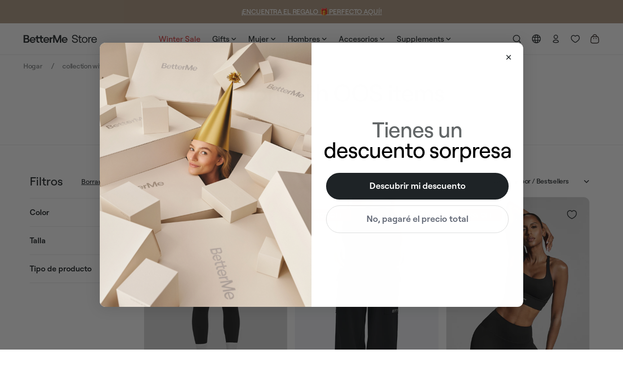

--- FILE ---
content_type: text/html; charset=utf-8
request_url: https://store.betterme.world/web-pixels@7cecd0b6w90c54c6cpe92089d5m57a67346/custom/web-pixel-151323009@12/sandbox/modern/es/collections/collection-with-oos-items
body_size: -18
content:
<!DOCTYPE html>
<html>
  <head>
    <meta charset="utf-8">
    <title>Web Pixels Manager Sandbox</title>
    <script src="https://store.betterme.world/cdn/wpm/s7cecd0b6w90c54c6cpe92089d5m57a67346m.js"></script>

    <script type="text/javascript">
  (function(shopify) {shopify.extend('WebPixel::Render', function(api) {
var analytics=api.analytics,browser=api.browser,init=api.init;
window.dataLayer = window.dataLayer || [];
function gtag(){dataLayer.push(arguments);}
//Initialize GTM tag
(function(w,d,s,l,i){w[l]=w[l]||[];w[l].push({'gtm.start':
new Date().getTime(),event:'gtm.js'});var f=d.getElementsByTagName(s)[0],
j=d.createElement(s),dl=l!='dataLayer'?'&l='+l:'';
j.async=true;
j.src=
'https://www.googletagmanager.com/gtm.js?id='+i+dl;
f.parentNode.insertBefore(j,f);
})(window,document,'script','dataLayer', 'AW-10804886033');

//Google Consent Mode v2
gtag('consent', 'update', {
  'ad_storage': 'granted',
  'analytics_storage': 'granted',
  'ad_user_data': 'granted',
  'ad_personalization': 'granted',
});
gtag('js', new Date());
gtag('config', 'AW-10804886033');


analytics.subscribe("checkout_completed", (event) => {
  gtag('event', 'conversion', {
    'send_to': 'AW-10804886033/ZfQQCPe31oYDEJH0laAo',
    'value': event.data?.checkout?.totalPrice?.amount,
    'currency': event.data?.checkout?.currencyCode,
    'transaction_id': event.data?.checkout?.order?.id
  });
});

});})(self.webPixelsManager.createShopifyExtend('151323009', 'custom'));

</script>

  </head>
  <body></body>
</html>


--- FILE ---
content_type: text/css
request_url: https://store.betterme.world/cdn/shop/t/296/assets/base.css?v=107575853777328206101766048512
body_size: 19691
content:
.circle-square,.product-page .circle-square>div{height:16px;width:16px;display:inline-block}.product-page .circle-square>div:last-child{margin-right:auto}.content_section,img{max-width:100%}.circle-square,.overflow-hidden,.overflow-hidden-mobile,.overflow-hidden-tablet{overflow:hidden}.category_slide.skeleton img,.error_message_wrapper.hidden,.hidden-page,.img_box a.skeleton img.lazyload,.media.media--hover-effect>img+img,.product-item .card-wrapper .img_box a.skeleton .spare-img,.product-item .card-wrapper .img_box a.skeleton img{opacity:0}.custom-contact .button svg .path,.path,.product-form__button svg .path{stroke:#fff}.customer a,.link,.share-button__button:hover{text-decoration:underline;text-underline-offset:.3rem}.header__inline-menu details[open]>.header__submenu,details[open]>.share-button__fallback{animation:animateMenuOpen var(--duration-default) ease}.badge,.break,.header__heading-link{word-break:break-word}.card-description{-webkit-box-orient:vertical;text-overflow:ellipsis}.breadcrumbs__list,.modal__toggle{list-style-type:none}.grid,.list-unstyled,.shopify-policy__body ul,summary{list-style:none}.modal,.slick-loading .slick-slide,.slick-loading .slick-track,.visibility-hidden{visibility:hidden}.media>img,.products-list .card__inner img{object-fit:cover}*,:after,:before{box-sizing:border-box}.card-wrapper.shop-the-look-card,.cart__checkout-button-new,.modal_info_btn,.quick-buy-modal .option-items label,.slick-list.dragging{cursor:pointer}.circle-square{background:gray;border-radius:20px;line-height:4px}.customer .field,.form__label,.img_box:hover .quick-add-block,.price--sold-out .price__availability,.price__regular,.product-item .card-wrapper .img_box a.skeleton,.slick-initialized .slick-slide,deferred-media,hr,img{display:block}.product-page .circle-square{height:40px;width:40px}.product-page .sticky-quick-add .circle-square{border:none;height:18px;margin-right:4px;width:18px}.product-page .sticky-quick-add .circle-square>div{height:9px;width:9px}.product-page .sticky-quick-add .circle-square>div:last-child{margin-right:auto}div .circle-square>div{display:inline-block;float:left;height:9px;width:9px}.product__info-wrapper div .circle-square>div{height:16px;width:16px}@media screen and (max-width: 1440px){.product-page .circle-square{height:32px;width:32px}.product-page .circle-square>div{height:14px;width:13px}div .circle-square>div{display:block;float:left;height:9px;width:9px}.product__info-wrapper div .circle-square>div{height:13px;width:13px}}#bundle_out_of_stock:disabled{opacity:.5;pointer-events:none}#shopify-section-footer{margin-top:auto}.addToCart,.body__added_to_cart,.body_active,.body_added_to_cart,.body_guide_active,.localization_modal_active,.snize-instant-widget-is-open,body.active,body.body_open,body.discount_modal,body.fabric_modal,body.open_burger,body.prod-added,body.quick_add_modal,body.shop-the-look,body.size_guide,body.slide-cart,body.success_added_modal{-ms-touch-action:none;overflow:hidden;touch-action:none}.card-wrapper .flits-wishlist-colection-style .flits-wls-button-secondary .flits-wls-icon-svg-color-blue{height:32px!important;width:32px!important}.card-wrapper .flits-wishlist-colection-style .flits-wls-button-secondary.flits-wls-active .flits-wls-icon-svg-color-blue{fill:#df4142!important}.card-wrapper .flits-wishlist-colection-style .flits-wls-button-secondary.flits-wls-active .flits-wls-icon-svg-color-blue path{stroke:#df4142!important}.card-wrapper .flits-wishlist-colection.flits-wishlist-button-style .flits-wls-button-secondary{background:0 0!important;border:none;box-shadow:none!important}.lp-pil-es-kit #launcher,body[data-page-handle=best-of-betterme] #launcher,.capsule #launcher,.tw-b2b .card-wrapper .flits-wishlist-colection,.tw-b2b .snize-sticky-searchbox,.tw-b2b #launcher{display:none!important}.card-wrapper .flits-wishlist-colection{right:24px!important;top:32px!important}.container-fluid{padding:0 64px;width:100%}body[data-template="product.advent"] .container-fluid{padding:0}.center,.quick-add-block{text-align:center}.flits-wishlist-colection.flits-wishlist-button-style .flits-wls-button-secondary,.flits-wishlist-colection.flits-wishlist-button-style .flits-wls-button-secondary:visited{padding:0!important}.field--with-error,.footer_bottom{flex-wrap:wrap}.footer_bottom .copyright{order:2}.info-container{background:#3fa7c23d;border:1px solid #3fa7c2;border-radius:4px;font-size:14px;margin-top:10px;padding:10px}.klaviyo-mod-open li.slider__slide video{z-index:1!important}.body__added_to_cart:after,.body_active:after,.body_added_to_cart:after,.body_guide_active:after,.body_open .stamped_desktop:before,.localization_modal_active:after,.snize-instant-widget-is-open:after,body.active:after,body.addToCart:after,body.discount_modal:after,body.fabric_modal:after,body.open:after,body.open_burger:after,body.prod-added:after,body.quick_add_modal:after,body.size_guide:after,body.slide-cart:after,body.success_added_modal:after{-webkit-backdrop-filter:blur(8px);backdrop-filter:blur(8px);background:#0006;bottom:0;content:"";cursor:pointer;left:0;position:fixed;right:0;top:0;z-index:15}.card-wrapper .flits-wishlist-colection-style .flits-wls-button-secondary .flits-wls-icon-svg-color-blue,.product .prod_out-of-stock .flits-wishlist-button-style .flits-wls-icon-svg{fill:transparent!important;height:24px;width:24px}.product-alt-colours .additional-color{line-height:normal;padding:0 0 2px 4px;position:relative}.tw-b2b .product-alt-colours .additional-color{font-size:16px}.tw-b2b .cart .product-alt-colours .additional-color{letter-spacing:-.16px}.product-alt-colours .additional-color.skeleton{background-color:transparent}.img_box:hover .btn-wrap,.quick-add-block{-webkit-backdrop-filter:blur(12px);backdrop-filter:blur(12px);background:#f8f8f880;bottom:0;position:absolute}.tw-b2b .quick-add-block{background:unset;-webkit-backdrop-filter:unset;backdrop-filter:unset;display:block;transform:translateY(100px)}.tw-b2b .img_box:hover .quick-add-block{transform:translateY(0)}.tw-b2b .slide-cart-content .quick-add-block{padding-bottom:12px;transform:translateY(0)}.tw-b2b .slide-cart-content .card-information__wrapper .price .price-item--sale span{font-size:14px!important}.tw-b2b .quick-add-block p{display:none}.tw-b2b .quick-add-block button{height:48px;font-size:14px}.tw-b2b .slide-cart-content .quick-add-block button{display:flex;align-items:center;justify-content:center;width:36px!important;height:36px;margin-right:7px;margin-left:auto}.tw-b2b .slide-cart-content .quick-add-block:hover button svg g{stroke:#fff}.quick-add-block{display:none;padding:24px 16px;transition:.5s;width:100%;z-index:12}.test,.test1{padding:20px}.quick-add-block .outOfStockspan:hover{cursor:pointer!important}.tw-b2b .quick-add-block button{font-family:Aeonik Pro VF;font-weight:450;color:#2c211e}.quick-add-block button{background:#fff;border:none;border-radius:12px;cursor:pointer;font:500 16px RoobertPRO;height:48px;letter-spacing:-.02em;margin-right:4px;margin-top:8px;padding:0;width:48px}.quick-add-block button.band-btn{width:31%!important}.quick-add-block button.single-btn:disabled{background-color:#fff;color:#000}.quick-add-block button:disabled{background:#1e242629;cursor:not-allowed;pointer-events:none}.quick-add-block p{font-size:20px;padding-bottom:12px;text-align:center}.quick-add-block:hover button.single-btn,button.quick-add-size-btn:hover{background:#1e2426;color:#fff;transition:.3s}.tw-b2b .quick-add-block:hover button.single-btn,.tw-b2b button.quick-add-size-btn:hover{background:#2c211e}.quick-add-size-btn.single-btn{border-radius:40px;font-size:16px;height:48px;width:100%}.selling-badge{align-items:center;background-color:#1e2426;border-radius:6px;color:#fff;display:inline-flex;font-size:18px;font-weight:500;justify-content:center;left:32px;letter-spacing:-.02rem;line-height:100%;margin-top:0;position:absolute;top:32px;white-space:nowrap;width:fit-content;z-index:8}.selling-badge img{height:14px;width:8px!important}.selling-badge span{display:block;padding:13.5px 24px}.selling-badge.skeleton{position:absolute}body[data-template="page.gift-guide"] .selling-badge{display:none!important}.test{background:green}.test1{background:#fff}.variant-desc{display:inline-block;margin-bottom:10px!important}a{text-decoration:none;color:inherit}.donotsell .shopify-app-block #ccpa-status-container span,body{color:#1e2426}body{background:#fff!important;display:flex;flex-direction:column;font:500 16px/20px RoobertPRO;margin:0;padding:0}body.tw-b2b{background-color:#fffdf5!important}.btn-wrap-mobile,body.discount_modal .header-wrapper,body.localization_modal_active .header-wrapper,body.open__sign-in .header-wrapper,body.quick_add_modal .header-wrapper,body.success_added_modal .header-wrapper{z-index:9}body.prod-added:after{z-index:2}#sidebar,body.shop-the-look .selling-badge{z-index:1}body:has(.right.ot-animated.ot-slide-in-right){overflow:visible!important}body:has(.container.main-content.collection.page-width.loading){overflow:hidden}#slidecarthq .image:before,.fancybox-button--play,.fancybox-button--thumbs,.fancybox-button--zoom,.hidden,.hide-header #launcher,.hide-header [title="Number of unread messages"],.list-menu__item[data-filter-value*=" Black"],.list-menu__item[data-filter-value*=" Grey"],.list-menu__item[data-filter-value*="Black "],.list-menu__item[data-filter-value*="Bubble "],.list-menu__item[data-filter-value*="Grey "],.no-js-inline,.no-js:not(html),body[data-template=index] .one_category-products-list.new-arrivals .selling-badge,.tw-b2b .card-information .price .b2b\:\!tw-text-\[\#2C211E99\],.tw-b2b .sticky-quick-add .product-info .product-info__value .price .b2b\:\!tw-text-\[\#2C211E99\],html.no-js .no-js-hidden,li[data-value=test]{display:none!important}html{overscroll-behavior:none}body,html{height:100%;padding-bottom:0!important}html[dir=rtl] .collection-all .selling-badge{left:32px!important;right:initial!important}html[dir=rtl] .desktop-badge,html[dir=rtl] .selling-badge{left:initial;right:32px!important}img{font-size:0;height:auto}.klaviyo-form img{font-size:inherit}label[disabled]{background:#1e242680;color:#fff;height:100%;line-height:38px;pointer-events:none}.circle-divider:last-of-type:after,.front-page .categories_slider_section,.selling-badge.mobile-badge,.selling-badge.mobile-badge.skeleton,a:empty,article:empty,body[data-page-handle*=quiz] footer,div:not([style]):empty,dl:empty,h1:empty,h2:empty,h3:empty,h4:empty,h5:empty,h6:empty,li[data-value=default],p:empty,section:empty,ul:empty{display:none}#ContactForm .field,.content_section h2,.content_section p,.warning-message.desktop{margin-bottom:24px}.element-margin{margin-top:5rem}.full-width-link{bottom:0;left:0;position:absolute;right:0;top:0;z-index:2}.grid-auto-flow{display:grid;grid-auto-flow:column}.list-unstyled{margin:0;padding:0}.page-margin,.shopify-challenge__container{margin:7rem auto}.rte-width{margin:0 auto 2rem;max-width:82rem}.skip-to-content-link:focus{clip:auto;height:auto;overflow:auto;position:inherit;width:auto;z-index:9999}.spaced-section--full-width+.spaced-section--full-width,.spaced-section--full-width:first-child{margin-top:0}.spaced-section--full-width:last-child{margin-bottom:0}.visually-hidden{border:0;clip:rect(0 0 0 0);height:1px;margin:-1px;overflow:hidden;padding:0;position:absolute!important;width:1px;word-wrap:normal!important}.button--full-width,.disclosure-has-popup,.media,summary{position:relative}.visually-hidden--inline{height:1em;margin:0}.h3,h3{font-size:1.7rem}html.no-js .no-js-inline{display:inline-block!important}html.no-js .no-js:not(html){display:block!important}.h4,h4{font-size:1.5rem}.h5,h5{font-size:1.2rem}@media only screen and (min-width: 750px){.h3,h3{font-size:1.8rem}.h5,h5{font-size:1.3rem}}blockquote{font-style:italic;padding-left:1rem}.h6,h6{margin-block-end:1.67em;margin-block-start:1.67em}.caption{font-size:1rem;letter-spacing:.07rem;line-height:1.7}.caption-with-letter-spacing{font-size:1rem;letter-spacing:.13rem;line-height:1.2;text-transform:uppercase}.collection.shop-now{font-size:16px;padding:14px 36px}table:not([class]){border-collapse:collapse;border-style:hidden;font-size:1.4rem;table-layout:fixed}table:not([class]) td,table:not([class]) th{padding:1em}.circle-divider:after{content:"\2022";margin:0 1.3rem 0 1.5rem}.light{opacity:.7}.customer a,.link{background-color:transparent;border:none;box-shadow:none;cursor:pointer;display:inline-block;font-family:inherit}.link-with-icon{display:inline-flex;font-size:1.4rem;font-weight:600;letter-spacing:.1rem;margin-bottom:4.5rem;text-decoration:none;white-space:nowrap}.link-with-icon .icon{margin-left:1rem;width:1.5rem}.right{text-align:right}.uppercase{text-transform:uppercase}hr{background-color:rgba(var(--color-foreground),.2);border:none;height:.1rem;margin:5rem 0}input[type=radio][name$=_card_color]{-webkit-appearance:none;appearance:none;background-image:repeating-linear-gradient(45deg,#000 0 1px,#ebebeb 0 50%);background-size:9px 9px;border-radius:50%;height:20px;width:20px}.icon-arrow,.title-wrapper-with-link .link-with-icon svg{width:1.5rem}.card-description{-webkit-line-clamp:2;display:-webkit-box;font:400 15px RoobertPRO;height:45px;letter-spacing:.01em;overflow:hidden;text-align:left}.card-information__wrapper .image:before,.new_arrivals-image:before{content:"";display:block;padding-bottom:134%}.card-information__wrapper .price,.new_arrivals-item .price-info{margin-top:10px}.card-information__wrapper .price dl,.price dd,.price dl,.title-wrapper-with-link .title,h1,h2,h3,p{margin:0}.card-information__wrapper .price .sale-red.money{margin-right:0!important}.full-unstyled-link{color:currentColor;display:block;font:600 18px RoobertPRO;text-align:left;text-decoration:none}@media (prefers-reduced-motion){.motion-reduce{transition:none!important}}.animate-arrow .icon-arrow path{transform:translate(-.25rem);transition:transform var(--duration-short) ease}.animate-arrow:hover .icon-arrow path{transform:translate(-.05rem)}.disclosure-has-popup[open]>summary+*{z-index:100}.disclosure-has-popup[open]>summary:before{background:0 0;bottom:0;content:" ";cursor:default;display:block;left:0;position:fixed;right:0;top:0;z-index:2}:root{--duration-default: .2s;--duration-long: .5s;--duration-short: .1s}summary{cursor:pointer}summary .icon-caret{height:.7rem;position:absolute;right:16px;top:calc(50% - .35rem)}.disclosure-has-popup>summary:before,summary::-webkit-details-marker{display:none}.focus-inset:focus-visible,.focused.focus-inset,.no-js .focus-inset:focus{outline-offset:-.2rem}.focus-none{box-shadow:none!important;outline:0!important}.focus-offset:focus-visible{outline:0}.title .link{font-size:inherit}.title,.title-wrapper-with-link{margin:3rem 0 2rem}.title--primary{margin:4rem 0}.title-wrapper{margin-bottom:3rem}.title-wrapper--self-padded-mobile,.title-wrapper--self-padded-tablet-down{padding-left:1.5rem;padding-right:1.5rem}.title-wrapper-with-link{align-items:flex-end;display:flex;flex-wrap:wrap;gap:1rem;margin:4rem 0 3rem}.no-js .focus-inset:focus:not(:focus-visible),.no-js .focus-offset:focus:not(:focus-visible),.no-js :focus:not(:focus-visible),:focus{box-shadow:none;outline:0}.focused,.no-js :focus,:focus-visible{outline-offset:.3rem}.title-wrapper-with-link .link-with-icon{align-items:center;display:flex;flex-shrink:0;margin:0}.title-wrapper-with-link a{flex-shrink:0;margin-top:0}.MainContent.donotsell{margin-bottom:160px}.contact_text,.donotsell .breadcrumbs__list,.dropdown_content .metafield-rich_text_field{margin-top:16px}.donotsell .shopify-app-block #ccpa-status-container{margin-bottom:40px}.donotsell .shopify-app-block #pandectes-ccpa-container{margin:0 16px;max-width:850px}.donotsell .shopify-app-block #pandectes-ccpa-container p #opt-out-link{letter-spacing:-.36px;text-decoration:underline}.contact-info a,.contact_text a,.donotsell .shopify-app-block #pandectes-ccpa-container p a,.main_description a,.returns-wrap a[title=Return]{text-decoration:underline}.donotsell .shopify-app-block #ccpa-status-container,.donotsell .shopify-app-block #pandectes-ccpa-container p{color:#1e242699;font:500 18px/140% RoobertPRO;letter-spacing:-.36px}.donotsell .shopify-app-block #ccpa-optout-instructions h3,.donotsell .shopify-app-block h2{font:600 24px/140% RoobertPRO;letter-spacing:-.48px}.donotsell .shopify-app-block #ccpa-optout-instructions h3,.donotsell .shopify-app-block #pandectes-ccpa-container p,.donotsell .shopify-app-block h2{margin-bottom:16px}.donotsell .title-line{max-width:none}.donotsell .title-line .main_heading{font:500 64px/120% RoobertPRO;letter-spacing:-1.28px;margin:40px 0;text-align:left}.grid{display:flex;flex-wrap:wrap;margin:0 -10px;padding:0}.subtitle{font-size:1.8rem;letter-spacing:0;line-height:1.8}body[data-template="product.supplement"] .grid{margin:0 auto;max-width:1128px}@media screen and (max-width: 1919px){.MainContent.donotsell{margin-bottom:120px}.card-wrapper .flits-wishlist-colection-style .flits-wls-button-secondary .flits-wls-icon-svg-color-blue{height:24px!important;width:24px!important}.card-wrapper .flits-wishlist-colection{top:27px!important}.donotsell .breadcrumbs__list{margin-top:12px}.donotsell .shopify-app-block #ccpa-status-container,.donotsell .shopify-app-block #pandectes-ccpa-container p,.donotsell .shopify-app-block #pandectes-ccpa-container p #opt-out-link{font:500 16px/140% RoobertPRO;letter-spacing:-.32px}.donotsell .shopify-app-block #ccpa-optout-instructions h3,.donotsell .shopify-app-block h2{font:600 20px/140% RoobertPRO;letter-spacing:-.4px}.donotsell .shopify-app-block #ccpa-optout-instructions h3,.donotsell .shopify-app-block #pandectes-ccpa-container p,.donotsell .shopify-app-block h2{margin-bottom:12px}.donotsell .title-line .main_heading{font:500 48px/120% RoobertPRO;letter-spacing:-.96px;margin:28px 0 32px}.product-page .breadcrumbs{margin:12px auto!important;max-width:1350px}.product-page .grid,body[data-template="product.gift-card"] .grid{justify-content:center}body[data-template="product.matching-sets"] .categories_slider .slick-prev,body[data-template="product.matching-sets"] .one_category-products-list .slick-prev{right:56px}}@media screen and (max-width: 767px){.donotsell .shopify-app-block #pandectes-ccpa-container{margin:0 0 0 4px}}@media screen and (max-width: 1918px){.product-page .grid,body[data-template="product.gift-card"] .grid{justify-content:normal}}.grid__item{flex-grow:1;flex-shrink:0;max-width:50%;padding:0 10px 32px;width:25%}.grid--gapless .grid__item{padding-bottom:0;padding-left:0}@media screen and (min-width: 750px) and (max-width: 989px){.grid--one-third-max.grid--3-col-tablet .grid__item{max-width:33.33%}.slider--tablet.grid--peek .grid__item{width:25%}.slider--tablet.grid--peek .grid__item:first-of-type{padding-left:1.5rem}.slider--tablet.grid--peek .grid__item:last-of-type{padding-right:1.5rem}.slider--tablet.grid--peek.grid--2-col-tablet .grid__item{width:50%}.slider--tablet.grid--peek.grid--3-col-tablet .grid__item{width:33.33%}}.grid--1-col .grid__item{max-width:100%;width:100%}.grid--3-col .grid__item{width:33.33%}@media screen and (min-width: 991px){.grid--3-col .grid__item{width:33.33%}}.grid--2-col .grid__item{width:50%}@media screen and (min-width: 991px){.grid--2-col .grid__item,.grid--2-col-tablet .grid__item{width:50%}.grid--3-col-tablet .grid__item{width:33.33%}.grid--4-col-tablet .grid__item{width:25%}.quick-buy-modal::-webkit-scrollbar{width:0}}@media screen and (min-width: 990px){.title,.title-wrapper-with-link{margin:5rem 0 3rem}.title--primary{margin:2rem 0}.title-wrapper--self-padded-tablet-down{padding-left:0;padding-right:0}.title-wrapper-with-link{align-items:center}.title-wrapper-with-link .title{margin-bottom:0}.title-wrapper-with-link.title-wrapper-with-link--no-heading{display:none}.grid__item{max-width:33.3%}.grid--quarter-max.grid--4-col-desktop .grid__item{max-width:25%}.grid--2-col-desktop .grid__item{width:50%}.grid--3-col-desktop .grid__item{width:33.33%}.grid--4-col-desktop .grid__item{width:25%}}.grid__item--full-width{flex:0 0 100%;max-width:100%}.grid__item--vertical-align{align-self:center}.btn-wrap .btn-quick-buy{border-radius:40px;bottom:24px;font-size:14px;font-weight:500;padding:11px;text-transform:none}.img_box:hover .btn-wrap{display:block;height:96px;width:100%;z-index:9}.media{background-color:rgba(var(--color-foreground),.1);display:block;overflow:hidden;width:100%}.media>:not(.zoom):not(.deferred-media__poster-button){display:block;height:100%;left:0;max-width:100%;position:absolute;top:0;width:100%}.media>img{object-position:center center;transition:opacity .4s cubic-bezier(.25,.46,.45,.94)}.media--16-9{padding-bottom:56.25%}.media--circle{border-radius:50%;padding-bottom:100%}.media--cropped{padding-bottom:56%}.media--landscape{padding-bottom:66.6%}.media--portrait{padding-bottom:125%}.media--square{padding-bottom:100%}.media--transparent,.share-button__close,.share-button__copy,body[data-page-handle*=quiz] .header-wrapper{background-color:transparent}.button--full-width{align-items:center;display:flex;justify-content:center;text-align:center;width:100%}.button.loading,.new-buy.loading{opacity:.5!important;pointer-events:none;position:relative}.button.disabled,.button:disabled,.button[aria-disabled=true],.customer button.disabled,.customer button:disabled,.customer button[aria-disabled=true]{cursor:not-allowed;opacity:.5}.loading-overlay{position:absolute;width:1.8rem;z-index:1}.loading-overlay__spinner{left:50%;position:absolute;top:50%;transform:translate(-50%,-52%);display:inline-block;width:1.8rem}@media screen and (max-width: 749px){.main-content.collection{flex-direction:column}.product-item.collection-all{margin-bottom:16px}.collection-grid__products-count{margin-bottom:0!important}.grid__item.slider__slide--full-width{max-width:none;width:100%}.grid--peek .grid__item{width:50%}.grid--peek .grid__item:first-of-type{padding-left:1.5rem}.grid--peek .grid__item:last-of-type{padding-right:1.5rem}.grid--peek.slider--mobile{margin:0;width:100%}.grid--peek.slider--mobile .grid__item{box-sizing:content-box;margin:0}.loading-overlay{right:0;top:0}.left .facets-container{display:flex;flex-direction:column}}.spinner{animation:1.4s linear infinite rotator}@keyframes rotator{0%{transform:rotate(0)}to{transform:rotate(270deg)}}.cart-item__details .path,.loading-overlay__spinner .path{stroke:#000}.path{animation:1.4s ease-in-out infinite dash;stroke-dasharray:280;stroke-dashoffset:0;transform-origin:center}@media screen and (forced-colors: active){.path{stroke:CanvasText}}@keyframes dash{0%{stroke-dashoffset:280}to{stroke-dashoffset:280;transform:rotate(450deg)}50%{stroke-dashoffset:75;transform:rotate(135deg)}}.contact__field-error{display:block;width:100%}.field{display:flex;position:relative;width:100%}.customer .field input,.field__input{background:#fff;border:1px solid #757b84;border-radius:4px;flex-grow:1;font:500 18px/120% RoobertPRO;margin:0;padding:19px 16px;text-align:left;transition:.3s}html[dir=rtl] .quick-buy-modal .quick-buy-modal__title,html[dir=rtl] .recomendation .card-information__wrapper .card-information__text,html[dir=rtl] .recommend__product-color{text-align:right}.field__input.field__input__error{background:#df42430a;border:1px solid #df4243}.field__input.field__input__error+.field__label,.form-status-error,.new_arrivals-badge .sale .badge-text{color:#df4243}.field__input::-webkit-input-placeholder{color:transparent}.field__input:-moz-placeholder{color:transparent}.field__input::-moz-placeholder{color:transparent}.field__input:-ms-input-placeholder{color:transparent}.customer .field label,.field__label{color:#adb3bc;font:500 18px/120% RoobertPRO;left:16px;letter-spacing:0;margin-bottom:0;pointer-events:none;position:absolute;top:19px;transition:.3s}.loading-overlay:not(.hidden)+.cart-item__price-wrapper,.loading-overlay:not(.hidden)~cart-remove-button{opacity:50%}.loading-overlay:not(.hidden)~cart-remove-button{cursor:default;pointer-events:none}.customer select+svg,.select .icon-caret{height:.6rem;pointer-events:none;position:absolute;right:1.5rem;top:calc(50% - .2rem)}.customer select,.select__select{cursor:pointer;line-height:1.6;padding:0 4rem 0 1.5rem}.share-button{display:block;position:relative}.share-button details{width:fit-content}.share-button__button{align-items:center;display:flex;font-size:1.4rem;margin-left:0;min-height:2.4rem;padding-left:0}.share-button__button .icon-share{margin-right:1rem}.share-button__button,.share-button__fallback button{background-color:transparent;border:none;cursor:pointer}.share-button__close:not(.hidden)+.share-button__copy,.share-button__message:not(:empty):not(.hidden)~*{display:none}.share-button__fallback{align-items:center;display:flex;left:.1rem;min-width:31rem;position:absolute;top:3rem;width:100%;z-index:3}.share-button__fallback .field__input{box-shadow:none;overflow:hidden;text-overflow:ellipsis;white-space:nowrap}.share-button__fallback .icon{height:1.5rem;width:1.5rem}.share-button__fallback button{align-items:center;display:flex;flex-shrink:0;height:4.4rem;justify-content:center;padding:0;width:4.4rem}.share-button__fallback button:hover svg{transform:scale(1.07)}.share-button__message:not(:empty){align-items:center;display:flex;height:100%;margin-top:0;padding:.8rem 0 .8rem 1.5rem;width:100%}.select,.text-area{display:inline-block;position:relative;width:100%}@media screen and (max-width: 393px){html[lang=fr] .contact-form .field:last-child .field__label{top:10px}}@media screen and (max-width: 376px){html[lang=pt-BR] .contact-form .field:last-child .field__label{top:10px}}.customer .field .form__message{font-size:1.4rem;text-align:left}.customer .field .form__message svg{align-self:start}.field__button{align-items:center;background-color:transparent;border:0;cursor:pointer;display:flex;justify-content:center;padding:0}.customer .field input:-webkit-autofill~label,.field__input:-webkit-autofill~.field__button,.field__input:-webkit-autofill~.field__label{color:#000}.customer .field input::-webkit-search-cancel-button,.field__input::-webkit-search-cancel-button{display:none}.customer .field input:-webkit-autofill~label,.customer .field input:focus~label,.customer .field input:not(:placeholder-shown)~label,.field__input:-webkit-autofill~.field__label,.field__input:focus~.field__label,.field__input:not(:placeholder-shown)~.field__label{font-size:.8rem}.form-status{font:500 18px/120% RoobertPRO;margin:0}.form-status-list{margin:2rem 0 4rem;padding:0}.form-status-list .link:first-letter{text-transform:capitalize}.form-status-list li{list-style-position:inside}.form-status-success{color:#2bb161}.form__message{display:flex;font:500 14px/130% RoobertPRO;margin-top:10px}.customer .form__message svg,.form__message .icon{flex-shrink:0;height:1.3rem;margin-right:.5rem;width:1.3rem}.form__message svg{margin:2px 6px 0 0;min-width:18px}.form__message--large{font-size:1.6rem}.customer .form__message svg,.form__message--large .icon{height:1.5rem;margin-right:1rem;width:1.5rem}.quantity{align-items:center;border:1px solid #dee1e6;border-radius:100px;display:flex;height:56px;justify-content:center;padding:4px;position:relative;width:160px}.tw-b2b .quantity{border-color:#2c211e29}.quantity__button{align-items:center;background-color:#1e24260f;border:0;border-radius:50%;cursor:pointer;display:flex;height:48px;justify-content:center;min-width:48px;padding:0;width:48px}.tw-b2b .product .quantity__button[disabled]{color:#2c211e66;cursor:not-allowed}.quantity__button svg{pointer-events:none;width:1rem}.quantity__button[disabled]{cursor:inherit;opacity:.5}.quantity__input{-webkit-appearance:none;appearance:none;background-color:transparent;border:0;color:#1e2426;font:600 20px/110% RoobertPRO;letter-spacing:-.02em;pointer-events:none;text-align:center;width:100%}.quantity__input::-webkit-inner-spin-button,.quantity__input::-webkit-outer-spin-button{-webkit-appearance:none;margin:0}.quantity__input[type=number]{-moz-appearance:textfield}.text-area{resize:none}.text-area--resize-vertical{resize:vertical}.why_special{margin-top:32px}input[type=checkbox]{display:inline-block;margin-right:.5rem;width:auto}@media screen and (max-width: 1919px){.donotsell .shopify-app-block #ccpa-status-container{margin-bottom:32px}.form__message{font-size:12px;margin-top:8px}.one_category-products-list .quick-add-block button{border-radius:8px}.one_category-products-list .quick-add-block button.single-btn{border-radius:100px;font-size:14px;height:40px;width:90%}.quantity__input{font-size:16px}.quick-add-block{padding:24px 5px}.quick-add-block button{border-radius:8px;font-size:14px;height:40px;margin-right:0;width:40px}.container-fluid{padding:0 48px;width:100%}.section{margin-bottom:100px}}@media screen and (max-width: 1280px){.MainContent.donotsell{margin-bottom:112px}.donotsell .shopify-app-block{max-width:1280px}.donotsell .title-line .main_heading{margin:24px 0 32px}.product-page .breadcrumbs{margin:6px auto 12px!important}}@media screen and (max-width: 991px){.tw-b2b .slide-cart-content .quick-add-block button{display:none}.product-page .circle-square{height:40px;width:40px}.product-page .circle-square>div{height:17px;width:17px}.addToCart{overflow:hidden}.addToCart:after{-webkit-backdrop-filter:blur(8px);backdrop-filter:blur(8px);background:#0006;bottom:0;content:"";cursor:pointer;left:0;position:fixed;right:0;top:0;z-index:15}.front-page .categories_slider_section{display:block}.front-page .categories_slider_section .img_box.skeleton{max-height:87px!important;min-height:87px}.product .prod_out-of-stock .flits-wishlist-button-style .flits-wls-icon-svg{height:24px!important;width:24px!important}.product-alt-colours .additional-color,.product-page #shopify-section-footer{padding-bottom:0}.tw-b2b .product-alt-colours .additional-color{font-family:Aeonik Pro VF;font-weight:400;font-size:14px;line-height:110%}html[lang=fr] .product-form__buttons.with_icons .info_box .info-item+.info-item{margin-left:10px;width:30%}html[lang=fr] .product-form__buttons.with_icons .info_box{margin-bottom:10px}.small-hide{display:none!important}.product .slider__slide a,.product__media{height:100%;width:100%}.MainContent.donotsell{margin-bottom:64px}.donotsell .shopify-app-block{margin:0 16px;max-width:991px}.donotsell .shopify-app-block #ccpa-status-container{margin-bottom:24px}.donotsell .shopify-app-block #pandectes-ccpa-container{margin:0 0 0 4px;max-width:none}.donotsell .title-line .main_heading{font:500 36px/120% RoobertPRO;letter-spacing:-.72px;margin:12px 0 24px}.product-form__button svg .path{stroke:#000!important}.product__media{padding:0!important}.quantity{height:44px;padding:14px;width:101px}.quick-buy-modal__title.h2{font-size:16px!important}body[data-template=index] one_category-products-list .card-wrapper,.more__fabric .one_category-products-list .card-wrapper{width:172px}}#shopify-section-announcement-bar{z-index:4}#shopify-section-header.animate{transition:transform .15s ease-out}.announcement-bar{border-bottom:.1rem solid rgba(var(--color-foreground),.08);color:rgb(var(--color-foreground))}.announcement-bar__link{display:block;padding:1rem 2rem;text-decoration:none;width:100%}.cart-count-bubble,.modal__close-button .icon{height:1.7rem;width:1.7rem}.announcement-bar__link .announcement-bar__message,.card-wrapper,.faq-page .heading-block .container,.heading-block .breadcrumbs{padding:0}.announcement-bar__link .icon-arrow{display:inline-block;margin-bottom:.2rem;margin-left:.8rem;pointer-events:none;vertical-align:middle}.announcement-bar__message{letter-spacing:.1rem;margin:0;padding:1rem 2rem;text-align:center}.cart-count-bubble{align-items:center;background-color:rgb(var(--color-button));border-radius:100%;bottom:.8rem;color:rgb(var(--color-button-text));display:flex;font-size:.9rem;justify-content:center;left:2.2rem;line-height:1.1;position:absolute}.header-wrapper.header-up{top:-100%}.media-modal{cursor:zoom-out}.media-modal .deferred-media{cursor:initial}.modal__close-button.link{align-items:center;background-color:transparent;display:flex;justify-content:center;padding:0}.modal__content{align-items:center;bottom:0;display:flex;justify-content:center;left:0;position:absolute;right:0;top:0;z-index:4}.cart-count-bubble:empty,.modal__toggle-close,.no-js .modal__close-button.link,.no-js .predictive-search,.no-js details[open] .modal__toggle-open,.section.empty-section,body[data-template="product.supplement"] .header-wrapper{display:none}.modal__toggle-open,.new_arrivals-badge,.one_category-products-list .slider_4.loading,.one_category-products-list .slider_44.loading,.product_slider_desk{display:flex}.no-js details[open] .modal__toggle{position:absolute;z-index:2}.no-js details[open] svg.modal__toggle-close{display:flex;height:1.7rem;width:1.7rem;z-index:1}.shopify-section-header-hidden{transform:translateY(-100%)}.shopify-section-header-sticky{position:sticky;top:0}@media screen and (min-width: 1920px){.disclaimer-footer{font:500 16px/22.4px RoobertPRO;letter-spacing:-.02em;text-align:left}.header--middle-left{grid-template-columns:1fr 3fr 1fr!important}.card-wrapper .img_box a,.one_category-products-list .card-wrapper .img_box{max-width:none}body[data-template="product.supplement-betterme"] .warning-message .error_message{font-size:16px;letter-spacing:-.32px;line-height:normal}body[data-template="product.supplement-betterme"] .warning-message.desktop{margin-bottom:32px}}.header>.header__heading-link{line-height:0}.header [tabindex="-1"]:focus,.slick-list:focus{outline:0}.header__heading{line-height:0;margin:0}.header__heading,.header__heading-link{grid-area:heading;justify-self:center}.header__heading-link{display:inline-block;padding:.75rem;text-decoration:none}.header__active-menu-item,.header__menu-item:hover span{text-decoration:underline;text-underline-offset:.3rem}.header__heading-link .h2{color:rgba(var(--color-foreground),.75);line-height:1}.header__active-menu-item,.header__heading-link:hover .h2,.header__menu-item:hover{color:rgb(var(--color-foreground))}.header__icon .icon{fill:none;height:14px;vertical-align:middle;width:14px}.header__icon span{height:100%}.header__icon--cart{margin-right:-1.2rem;position:relative}.header__icon:after{content:none}.header__icon span,.header__icon:not(.header__icon--summary){align-items:center;display:flex;justify-content:center}@media screen and (max-width: 989px){.slider--tablet.grid--peek{margin:0;width:100%}.slider--tablet.grid--peek .grid__item{box-sizing:content-box;margin:0}menu-drawer~.header__icons .header__icon--account{display:none}}.search-modal__close-button{position:absolute;right:.3rem}.search-modal__form{width:100%}details[open] .modal-overlay:after{background-color:rgb(var(--color-foreground),.5);content:"";height:100vh;left:0;position:absolute;right:0;top:100%}.header__icon--menu .icon{opacity:1;position:absolute;transform:scale(1);transition:transform .15s,opacity .15s}.header__inline-menu details[open]>.header__submenu{background:#fff;border-radius:10px;box-shadow:0 4px 14px #0000000d;left:calc((100% - 800px)/2);max-width:790px;opacity:1;padding:36px 36px 16px;top:58px;transform:translateY(0);width:100%;z-index:1}.js details[open]:not(.menu-opening)>.header__icon--menu .icon-hamburger{opacity:1;transform:scale(1.07);visibility:visible}details:not([open])>.header__icon--menu .icon-close,details[open]>.header__icon--menu .icon-hamburger{opacity:0;transform:scale(.8);visibility:hidden}.header__submenu{transition:opacity var(--duration-default) ease,transform var(--duration-default) ease}@keyframes animateMenuOpen{0%{opacity:0;transform:translateY(-1.5rem)}to{opacity:1;transform:translateY(0)}}@media screen and (min-width: 750px){.disclosure-has-popup[open]>summary+*{z-index:4}.facets .disclosure-has-popup[open]>summary+*{z-index:3}.title-wrapper--self-padded-mobile{padding-left:0;padding-right:0}.loading-overlay{left:0}.overflow-hidden-mobile{overflow:auto}}@media screen and (min-width: 990px){.media--cropped{padding-bottom:63%}.header--has-menu:not(.header--middle-left){padding-bottom:0}.header--middle-left{grid-template-areas:"heading navigation icons";grid-template-columns:1fr 6fr 1fr}.header__heading,.header__heading-link{justify-self:start}.overflow-hidden-tablet{overflow:auto}}.container{margin:0 auto;padding:0 20px;width:100%}@media screen and (min-width: 576px){.container{max-width:100%}}@media screen and (min-width: 768px){.container,.donotsell .shopify-app-block{max-width:720px}.donotsell .shopify-app-block{margin:0 auto}}@media screen and (min-width: 992px){.large-up-hide,.medium-hide{display:none!important}.container,.donotsell .shopify-app-block{max-width:960px}.one_category-products-list .current-price span,.one_category-products-list .price-item--sale span{font-weight:500}.tw-b2b .one_category-products-list .current-price span,.tw-b2b .one_category-products-list .price-item--sale span{font-weight:400}}@media screen and (min-width: 1200px){.container,.donotsell .shopify-app-block{max-width:1199px}.donotsell .shopify-app-block #pandectes-ccpa-container{margin-left:16px}.footer .container{max-width:1200px;padding:0}.quick-buy-modal svg{height:40px;width:40px}}@media screen and (min-width: 1300px){.container,.donotsell .shopify-app-block{max-width:1300px}}@media screen and (min-width: 1440px){.container{max-width:1385px}.donotsell .shopify-app-block{max-width:1360px}.donotsell .shopify-app-block #pandectes-ccpa-container{margin-left:8px;max-width:764px}.footer .container{max-width:1344px}.product-item .card-wrapper .img_box a.skeleton{min-height:370px}}@media screen and (min-width: 1919px){.container{max-width:1792px;padding-left:0;padding-right:0}.donotsell .shopify-app-block{margin:0 auto;max-width:1920px}.donotsell .shopify-app-block #pandectes-ccpa-container{margin-left:50px;max-width:850px}.footer .container{max-width:1792px}body[data-template="product.supplement"] .container{max-width:1440px}}.section{margin-bottom:100px}.contact-form,body[data-template="product.supplement"] .section{margin-bottom:80px}.btn,.btn_white{display:inline-block;transition:.3s;white-space:nowrap;cursor:pointer;position:relative}.heading-block{margin-bottom:68px}.heading-block .main_heading{font-size:78px;margin-bottom:24px}.main_description{font:500 30px/150% RoobertPRO;letter-spacing:-.02em}body[data-page-handle=returns-and-exchanges] .main_description{display:flex;flex-direction:column;gap:16px}.h1,.main_heading,.product__title,h1{color:#1e2426;font:500 48px/140% RoobertPRO;letter-spacing:-.96px;margin-bottom:48px}.product__title{font-size:40px}.main_heading>*{margin-left:24px}html[dir=rtl] .main_heading>*{margin-left:0;margin-right:16px}.h2,h2{font:600 32px/100% RoobertPRO;letter-spacing:-.02em}.big_btn{border-radius:55px;font-size:20px;padding:32px 93px}.btn{background:#000;border:1px solid #000;border-radius:32px;color:#fff;font:600 20px/100% RoobertPRO;padding:13px 16px;text-decoration:none}.product-page .btn{width:100%}.btn .money{font-family:RoobertPRO}.tw-b2b .btn .money{font-family:Aeonik Pro VF}.btn:hover{background:#fff;color:#000}.btn_big{border-radius:40px;font-size:20px;max-width:100%;padding:24px;text-align:center;width:458px}.btn_white,.main_btn{font:600 20px/100% RoobertPRO;text-decoration:none}#cevoid-container .cevoid-number-of-products,.btn_with_arrow{height:44px;width:44px}.btn_white{background:#fff;border:1.5px solid #dee1e6;border-radius:32px;color:#1e2426;min-width:105px;overflow:hidden;padding:13px 16px;text-align:center}.main_btn,.second_btn{transition:.2s linear}.btn_white:hover{color:#757b84}.btn_with_arrow{align-items:center;background:#fff;border:1px solid #c5cad1;border-radius:50%;cursor:pointer;display:flex;justify-content:center;text-decoration:none}.heading_flex,.main_btn,.product-form__error-message-wrapper:not([hidden]){align-items:center;display:flex}.main_btn{background:#303132;border-radius:48px;color:#fff;justify-content:center;letter-spacing:.01em;max-width:213px;padding:15px 0;width:100%}.main_btn img,.second_btn img{margin-left:8px;transition:.2s linear}.main_btn:hover{opacity:.8}.second_btn{align-items:center;color:#1e2426;display:flex;font:600 16px/100% RoobertPRO;text-decoration:none;white-space:nowrap}.second_btn:hover img{margin-left:12px}.breadcrumbs{margin:16px auto;max-width:1920px;padding:0 64px}.breadcrumbs.products-page{margin:14px 0 12px;padding:0}.hide-header .breadcrumbs.products-page{padding:0!important}.breadcrumbs__item{display:inline-block;white-space:nowrap}.breadcrumbs__item .breadcrumbs__link.skeleton.skeleton-text{display:inline-block;height:22px}.breadcrumbs__item:not(:last-child):after{color:#1e242699;content:"/";font:500 16px/110% RoobertPRO;margin:0 16px;position:relative;vertical-align:middle}.tw-b2b .breadcrumbs{margin:16px 0}.tw-b2b .breadcrumbs__item:not(:last-child):after{font-weight:400}.breadcrumbs__link{color:#1e242699;font:500 16px/140% RoobertPRO;letter-spacing:-.32px;text-decoration:none}.tw-b2b .breadcrumbs__link{font-family:Aeonik Pro VF;font-weight:400;font-size:14px;line-height:140%;letter-spacing:-1%;color:#2c211e99}.breadcrumbs__link[aria-current=page]{color:#1e242699}.breadcrumbs__link[aria-current=page]:focus,.breadcrumbs__link[aria-current=page]:hover{text-decoration:none}.breadcrumbs__list{display:flex;margin:0;padding:0;overflow-x:scroll;overflow-y:hidden;position:relative;white-space:nowrap}.breadcrumbs__list::-webkit-scrollbar{display:none}.icart .icart-main .icart-inner .icart-cart-main .icart-content .icart-cart-total{font:400 16px / RoobertPRO!important}.icart .icart-main .icart-inner .icart-cart-main .icart-content .icart-items .icart-item-img img,.jWPiHg>div{border-radius:6px!important}.icart .icart-main .icart-inner .icart-cart-main .icart-content .icartCartSubTotal{font:600 16px / RoobertPRO!important}.icart .icart-main .icart-inner .icart-cart-main .icart-content span.icart-product-compare-price{color:#df4243!important}.icart .icart-main .icart-slider-drawer.icart-inner .icart-checkout-btn.icart-font-full button{border-radius:54px!important;font:600 16px / RoobertPRO!important;height:54px!important;padding:17px 5px 15px!important}.icart .icart-delete-btn{bottom:17px;position:absolute;right:0}.icart .icart-img{border-radius:6px;height:136px!important;width:156px!important}.icart .icart-img a{height:100%!important;width:100%!important}.icart .icart-inner .icart-input-num{border-left:1px solid #e9ebef!important;border-right:1px solid #e9ebef!important}.icart .icart-inner .icart-minus:before,.icart .icart-inner .icart-plus:before{font-size:20px!important;font-weight:400!important}.icart .icart-inner .icart-input-num,.icart .icart-inner .icart-qty-input.icart-minus,.icart .icart-inner .icart-qty-input.icart-plus,.product__media-list .deferred-media{border:none!important}.icart .icart-item-close .icart-hidden-close{right:-20px!important;top:13px!important}.icart .icart-main .icart-cart-item-mt{position:absolute;right:0;top:5px}.icart .icart-main .icart-content .icart-image-text-new img{max-width:156px!important}.icart .icart-main .icart-inner{max-width:480px!important;width:100%!important}.icart .icart-main .icart-inner .icart-cart-main .icart-item-title{font:700 18px/21px RoobertPRO!important;letter-spacing:0}.icart .icart-main .icart-lrtb p{font:400 15px / RoobertPRO!important}.icart .icart-main .icart-plr-comman{padding:0 40px!important}.icart .icart-main .icart-quantity.icart-buttons-added{border-radius:4px;height:36px;left:166px;max-width:80px;position:absolute!important;width:100%;bottom:4px}.icart .icart-main .icart-vendor-title,.icart .icart-terms-title a,.old-price+.current-price,.product-external .sticky-quick-add-supplement__wrap:hover .price-item.price-item--sale{color:#1e2426!important}.icart .icart-main .icart-vendor-title:before{color:#1e2426;content:"Size: ";display:block;font:400 14px / RoobertPRO!important}.icart .icart-main .icart-inner .icart-cart-main .icart-content span.icart-product-compare-price,.icart .icart-product-price{font:600 14px / RoobertPRO!important}.icart .icart-terms-title{color:#7f8495!important;font:400 12px/17px RoobertPRO!important}.icart button.icart-close-btn{right:5px;top:28px}.icart strong{font:700 18px/22px RoobertPRO!important}.icart-header{background:#ffffffb8!important;box-shadow:0 3px 15px #0000000d!important;margin-bottom:15px;padding:15px 24px!important}.icart-header .icart-header-title{font:700 20px / RoobertPRO!important;letter-spacing:0!important}.new_arrivals .price-info .old-price span{font-weight:500}.new_arrivals .price-info span{font:600 20px/110% RoobertPRO;letter-spacing:-.04em}.new_arrivals-badge .badge-text{font:700 12px/15px RoobertPRO;letter-spacing:.01em;padding:4px 8px;text-transform:uppercase}.new_arrivals-badge .badge-wrap{border-radius:3px;margin-bottom:10px;margin-top:16px}.new_arrivals-badge .limited{background:#e8faf6}.new_arrivals-badge .limited .badge-text{color:#21aa8f}.new_arrivals-badge .sale{background:#f8dbd3}.fancybox-image,.new_arrivals-badge .selling{background:#f6f7f9}.new_arrivals-badge .selling .badge-text{color:#44565c}.new_arrivals-button-more .main-link{color:#1e2426;display:flex;font:600 16px RoobertPRO;justify-content:center;letter-spacing:.01em;text-decoration:none}.new_arrivals-button-more .main-link img{margin-left:16px}.new_arrivals-button-more .main-link.hidden-desktop{padding-top:24px}.new_arrivals-container{display:flex;flex-wrap:wrap;justify-content:space-between}.new_arrivals-image{background:center/cover no-repeat #f6f7f9;border-radius:22px;max-width:312px;width:100%}.new_arrivals-item{padding:0 8px;width:25%}.new_arrivals-item .product-alt-colours a{display:inline-block;height:100%;line-height:1;margin-right:6px;text-decoration:none}.new_arrivals-item a{color:#1e2426;display:block;font:500 20px/110% RoobertPRO;text-decoration:none}.new_arrivals-section-heading{align-items:center;display:flex;justify-content:space-between;padding-top:80px}.fancybox-thumbs__list a,.icart-item-content a,.onetrust-pc-dark-filter{display:block!important}.new_arrivals-section-title{color:#1e2426;font:700 34px/34px RoobertPRO;letter-spacing:.01em;text-align:center}.single-product .media:after{content:"";display:block;padding-bottom:75.3%}body[data-template="page.about-us"] .breadcrumbs__list,body[data-template="page.ambassadors"] .breadcrumbs__list{margin:13px 0}body[data-page-handle*=quiz] .breadcrumbs__list,body[data-template="product.supplement"] .breadcrumbs.products-page{display:none}@media screen and (min-width: 776px){.new_arrivals-button-more .main-link.hidden-desktop{display:none}}@media screen and (max-width: 775px){.new_arrivals-button-more .main-link.hidden-mobile{display:none}.current-price,.new_arrivals-item a,.old-price,.price-item--regular,.price-item--sale{font-size:14px}}@media screen and (max-width: 1199px){.new_arrivals .price-info{align-items:start}body[data-template="product.supplement"] .container{max-width:fit-content}}#epb_close{background:url(close_white.svg) center center no-repeat;font-size:0!important;height:14px;right:78px!important;width:14px}.MainContent{overflow-x:clip;padding-top:113px}body[data-template="product.multi_checkout_test"] .MainContent{padding-top:0!important}.tw-b2b .MainContent{padding-top:65px!important}.MainContent_timer{padding-top:133px}.block-header{letter-spacing:0}.collection-grid-section,.facet-filters.sorting .facet-filters__field .select,.hide-header .MainContent.protein-supp{margin-top:0!important}.collection-hero__inner{margin-bottom:0!important}.current-price,.price-item--sale{color:#1e2426;font:500 20px/110% RoobertPRO;letter-spacing:-.04em}.disabled_cart,.slick-slide.dragging img{pointer-events:none}.dropdown_section{border-top:1px solid #dee1e6}.border-cart,.dropdown_wr{border-bottom:1px solid #dee1e6}.tw-b2b .dropdown_wr{border-bottom:1px solid #2C211E14}.dropdown_wr .drop_title{font:600 13px/20px RoobertPRO}.dropdown_wr .dropdown_content{color:#1e2426;font:500 18px/140% RoobertPRO;max-height:0;overflow:hidden;transition:max-height .2s ease-out}.dropdown_wr .dropdown_content .product__description *{color:#1e2426;font:500 18px/140% RoobertPRO}.dropdown_wr .dropdown_content .product__description b,.dropdown_wr .dropdown_content .product__description strong{font-weight:700!important}.dropdown_wr .dropdown_content span{display:block;font-weight:500!important;margin-bottom:15px}.dropdown_wr .materials p,.dropdown_wr .params p{font:400 13px/20px RoobertPRO}.dropdown_wr .dropdown_content ul{margin:0 0 10px}.dropdown_wr .dropdown_title{align-items:center;cursor:pointer;display:flex;font:500 20px/140% RoobertPRO;justify-content:space-between;letter-spacing:-.5px;padding:24px 0;position:relative}.dropdown_wr .dropdown_title img{transition:.8s linear}.dropdown_wr .dropdown_title:after{background-color:#000;border-radius:2px;content:"";display:block;height:12px;position:absolute;right:5px;width:2px}.dropdown_wr .dropdown_title:before{border-radius:2px;content:"";display:block;height:2px;position:absolute;right:0;width:12px}.dropdown_wr .materials,.quick-buy-modal .form__label{margin-bottom:8px}.dropdown_wr .params p{align-items:center;display:flex;margin-top:8px}.dropdown_wr .params p img,.product-alt-colours>.product-color_swatch.color_active{margin-right:8px}.fancybox-is-open .fancybox-stage{background-color:#fff!important}.fancybox-show-thumbs .fancybox-inner{right:110px!important}.fancybox-thumbs{background:#fff!important;width:110px!important}.fancybox-thumbs__list a{max-width:calc(100% - 10px)!important}.fancybox-thumbs__list a:before{border:3px solid #df4243!important}.icart .icart-main .icart-inner .icart-cart-main .icart-content .icart-text-with-button .icart-text-button-box{border:1px solid #e9ebef;border-radius:5px;margin:0 24px!important;padding:24px 16px 16px!important;position:relative}.icart .icart-main .icart-inner .icart-cart-main .icart-content .icart-text-with-button .icart-text-button-box .icart-text-content span{background:#fff;display:inline-block;font:600 16px / RoobertPRO!important;left:50%;padding:0 8px;position:absolute;text-align:center!important;top:-10px;transform:translate(-50%)}.icart .icart-main .icart-vendor-title{margin-top:5px}.icart-item-content a{margin-top:17px!important;overflow:visible!important;width:153px!important}.icartSectionElement{margin-top:25px!important}.legal-table{border:1px solid #e9ebef;margin-top:20px}.legal-table tr td{border-bottom:1px solid #e9ebef}.legal-table tr td:first-child{border-right:1px solid #e9ebef}.legal-table tr:last-child td,.stamped-review-options>ul>li>.stamped-review-option-radio>span{border-bottom:none}.old-price,.price-item--regular{color:#adb3bc;font:500 20px/22px RoobertPRO;letter-spacing:-.04em;text-decoration-line:line-through}.one_category-products-list .btn-white,.one_category-products-list .btn_white{font-size:18px!important;font-weight:500!important;max-width:fit-content;width:100%}.one_category-products-list .slider_4.loading .item,.one_category-products-list .slider_44.loading .item{min-width:25%}.cart__dynamic-checkout-buttons div[data-testid=\201c ApplePay-button\201d],.paypal-button,.paypalLight{border-radius:54px!important}.price__sale .price-item.price-item--regular,.recommendation_slider .price__sale .price-item.price-item--regular .money,.slide-cart .recommendation_slider .price--on-sale .price__sale .price-item.price-item--regular{text-decoration-line:line-through!important}.products-list{display:flex;flex-wrap:wrap}.protein-supp{background-color:#08090a;color:#fff}.protein-supp .old-price{color:#fffc}.recommendation_slider .price__sale .price-item.price-item--regular{line-height:1;text-decoration:none}.shopify-policy__body{font:400 16px/24px RoobertPRO}.Safety.Pink,.White.stitching,.card-wrapper .img_box a.skeleton:after,.card-wrapper .img_box a[data-badge=false]+.selling-badge,.color-label+svg,.color-label+svg+img,.dropdown_content br,.dropdown_title.active:after,.hide-header .breadcrumbs__list,.hide-header .header,.hide-header .header_banner,.hide-header footer,.list-menu__item[data-filter-value="Safety Pink"],.list-menu__item[data-filter-value="White stitching"],.one_category-products-list .product-alt-colours.alt-colours__grid a.is-unavailable,.one_category-products-list .slider_4.loading .item:nth-child(n+5),.one_category-products-list .slider_44.loading .item:nth-child(n+5),.one_category-products-list .texes-info,.price .price__badge-sale,.price .price__badge-sold-out,.price--no-compare .price__compare,.price--on-sale .price__availability,.price--on-sale .price__regular,.price__availability,.price__sale,.product_slider_mob .slick-dots li,.quick-buy-modal .hide-option,.quiz-footer,.quiz-header,.shopify-policy__body br,.slick-arrow.slick-hidden,.slick-slide.slick-loading img,.slide-cart-modal .recommendation_slider .selling-badge,.sort-options,body[data-page-handle*=quiz] .footer_top,body[data-page-handle*=quiz] .header,body[data-page-handle*=quiz] .quiz-footer,.capsule-looks .swiper-navigation-icon{display:none}.shopify-policy__body h2{color:#1e2426;font:700 22px/26px RoobertPRO;letter-spacing:0;margin-top:30px}.shopify-policy__body h4{margin:20px 0 0}.shopify-policy__body li{padding-top:7px}.shopify-policy__body p{padding-top:20px}.shopify-policy__body strong{font-weight:700}.shopify-policy__container{max-width:900px;padding-top:75px}.shopify-policy__title h1{color:#1e2426;font:700 44px/53px RoobertPRO;letter-spacing:0}.single-product{flex:0 0 33.33333%;margin-bottom:50px;max-width:33.33333%;padding:0}.stamped-badge-starrating{align-items:center;display:flex;margin:0!important}.stamped-badge-starrating .stamped-fa-star,.stamped-fa-star,.stamped-fa-star-half-o,.stamped-fa-star-o{align-items:center;color:#f6a944;display:flex}.step__footer__continue-btn{border-radius:58px!important}.title-line{padding-bottom:0!important}body[data-page-handle*=quiz] .MainContent{height:100%;padding-top:84px}body[data-page-handle*=quiz] .rh-inline,body[data-page-handle*=quiz] .rh-inline iframe{height:calc(100vh - 84px)!important}body[data-template="product.supplement"] .MainContent,.lp-pil-es-kit .MainContent{padding-top:60px!important}body[data-template="product.supplement"] .MainContent.outlive-supp{padding-top:20px!important}div.paypal-button.paypal-button-shape-rect{border-radius:56px}.col_title{font:700 16px/140% RoobertPRO;margin-bottom:24px;text-transform:uppercase}.contact-form .flex{display:flex;margin:0 -20px}.contact-form .flex .col{padding:0 20px;width:50%}.contact-form .form-status{margin:48px 0 -32px}.contact-info{font:400 18px/140% RoobertPRO;margin-top:18px}.contact-info:not(:first-child){margin-top:12px!important}.contact__button{margin-top:80px}.main_description a{color:#e04141}@media screen and (max-width: 1919px){.h1,.main_heading,.product__title,h1{letter-spacing:-.72px;font-size:36px;margin-bottom:40px}.h2,h2{font-size:24px}.big_btn{font-size:16px;padding:19px 69px}.MainContent{padding-top:109px}.MainContent_timer{padding-top:120px}.cart__footer .dropdown_section .dropdown_wr .dropdown_content{color:#1e242699;font-size:14px!important}.tw-b2b .cart__footer .dropdown_section .dropdown_wr .dropdown_content{color:#2c211e99}.dropdown_wr .dropdown_content,.dropdown_wr .dropdown_content .product__description *{font-size:16px;letter-spacing:-.01em;line-height:130%}.dropdown_wr .dropdown_title{font-size:16px;padding-bottom:24px;padding-top:24px}.selling-badge{font-size:16px}body.hide-header[data-template="product.band_2-0"] .MainContent{margin-top:32px!important;padding-top:0!important}body[data-template="page.about-us"] .breadcrumbs__list,body[data-template="page.ambassadors"] .breadcrumbs__list{margin:12px 0}body[data-template="product.band_2-0"] .MainContent{padding-top:177px!important}.breadcrumbs__link{font:500 14px/140% RoobertPRO;letter-spacing:-.28px}.btn_big{font-size:16px;padding:19px;width:485px}.col_title{font-size:12px;margin-bottom:16px}.contact-form .form-status{font-size:18px;margin:40px 0 -24px}.contact-info{font-size:16px;letter-spacing:-.01em;margin-top:16px}.contact__button{margin-top:64px}.heading-block{margin-bottom:64px}.heading-block .main_heading{font-size:64px}.main_description{font-size:24px;letter-spacing:-.01em}}@media screen and (max-width: 1024px){.single-product{flex:0 0 50%;max-width:50%}body[data-template="product.smart-scale"] .price .price__sale,body[data-template="product.smart-scale-upsell"] .price .price__sale{justify-content:center}.advent #launcher{display:none!important}}@media screen and (max-width: 991px){.h1,.main_heading,.product__title,h1{font-size:32px;margin-bottom:24px}.h2,h2{font-size:20px;line-height:110%}.big_btn{padding:13px 16px}.privacy{flex-direction:column;gap:12px;margin:0 16px 16px 0!important}body[data-template="product.supplement"] .container{padding:0 20px}.new_arrivals-badge .badge-text{font-size:10px}.new_arrivals-badge .badge-wrap{margin-bottom:6px;margin-top:8px}.new_arrivals-container .slick-list.draggable{padding:0 20px!important}.new_arrivals-container .slick-track{min-width:730px}.new_arrivals-image:before{padding-bottom:150%}.new_arrivals-item{padding:0;width:130px}.new_arrivals-item+.bestseller-item{margin-left:16px!important}.new_arrivals-item .price-info{margin-top:6px}.new_arrivals-item .price-info .old-price{margin-left:2px}.new_arrivals-section-heading{justify-content:center;padding-top:24px}.new_arrivals-title .price-info .current-price,.new_arrivals-title .price-info .old-price{font:600 16px/18px RoobertPRO;letter-spacing:-.02em}.new_arrivals-title .price-info .old-price{font-weight:500}.new_arrivals-title a{font:500 14px/15px RoobertPRO;min-height:34px}.MainContent{position:relative}.breadcrumbs__item:not(:last-child):after{font:600 14px/115% RoobertPRO;letter-spacing:-.03em;margin:0 8px;vertical-align:inherit}.btn_big{font-size:16px;letter-spacing:-.02em;padding:17px;width:370px}.icartShopifyCartContent,.single-product{padding-bottom:0}.category_sliders .slick-list,.more__fabric .one_category-products-list .slider_4,.one_category-products-list .container{max-height:500px}.contact-form .flex{flex-direction:column;margin:0}.contact-form .flex .col{padding:0;width:100%}.contact-form .form-status{margin:40px 0}.contact-info:not(:first-child){margin-top:10px!important}.contact__button{margin-top:32px}.contact-info,.dropdown_wr .dropdown_content{font-size:14px;letter-spacing:0}.dropdown_wr .dropdown_title{font-size:14px}.faq{padding-top:40px}.header .menu-drawer{border:none!important;transition:.3s}.heading-block{margin-bottom:28px}.heading-block .main_heading{font-size:32px;margin-bottom:12px}.heading_flex,.one_category-products-list .main_heading{font-size:28px}.heading_flex{justify-content:space-between}.main_description{font-size:16px;letter-spacing:-.01em;letter-spacing:-.02em}.one_category-products-list .container{overflow:hidden;position:relative}.one_category-products-list .slider_4{-webkit-overflow-scrolling:touch;background:#fff;display:block;overflow-x:scroll;overflow-y:hidden;position:relative;white-space:nowrap}.one_category-products-list .slider_4 .item{display:inline-block;list-style:none;vertical-align:top}.one_category-products-list .slider_4.loading .item,.one_category-products-list .slider_44.loading .item{min-width:170px}.one_category-products-list .slider_4::-webkit-scrollbar{display:none}.overflow-hidden-tablet #MainContent{z-index:1}.second_btn{font:600 16px RoobertPRO}.single-product{flex:0 0 100%;margin-bottom:0;max-width:100%}body[data-template="product.supplement"] .grid{max-width:100vw}.product__info-wrapper div .circle-square>div{height:17px;width:17px}}@media screen and (max-width: 565px){div .circle-square>div{display:block;float:left;height:12px;width:12px}.collection .circle-square>div{display:block;float:left;height:9px;width:9px}#epb_close{right:15px!important}.card__inner{border-radius:10px;overflow:hidden}.checkout_message{margin-top:20px}.faq{padding-top:0}.header .cart-count-bubble span{padding:0!important}.header .menu-drawer{width:100%}.main_btn{max-width:166px;padding:14px 0}.media>:not(.zoom):not(.deferred-media__poster-button){left:50%;transform:translate(-50%);width:auto}.media.pillow>:not(.zoom):not(.deferred-media__poster-button){left:50%;transform:translate(-50%);width:100%}.additional-color,.menu-columns div:first-child p{font-size:14px}.more__fabric .one_category-products-list .slider_4.loading .item:first-child{margin-right:0}.one_category-products-list .main_heading{font:500 20px/130% RoobertPRO;letter-spacing:-.4px}.one_category-products-list .slider_4.loading .item:first-child,.one_category-products-list .slider_44.loading .item:first-child{margin-right:12px}.product-item{margin-top:0!important}.product-recommendations .main_heading{font-size:20px!important;margin-bottom:16px;margin-left:20px;margin-top:48px;text-align:left!important}.stamped h2.title{height:22px!important}h4.card-subtitle{font-size:14px!important;line-height:19.6px!important}}#slidecarthq .item{padding:10px 30px!important}#slidecarthq .item .image{height:unset}.fRvog.active-class{transform:translateY(0)!important}.menu-column+.menu-column{margin-left:20px}.range-width .hbNNwq{border:2px solid #fff!important;border-radius:6px!important}body[data-page-handle*=quiz] .footer_bottom{border:none;margin:0;padding:0}body[data-page-handle*=quiz] .quiz-header{border-bottom:1px solid #e8e9e9;display:flex;justify-content:space-between;padding:32px;background-color:#fff}.tw-b2b .card-information__text.h5{margin-top:6px}.tw-b2b .cart .card-information__wrapper .price,.tw-b2b .cart .card-information__text.h5{margin-left:8px}.tw-b2b .card-information__text a{font-family:Recoleta;font-weight:400;font-size:14px;line-height:120%;letter-spacing:-1%;color:#2c211e}.tw-b2b .card-information__wrapper .price{margin-top:0!important}.tw-b2b .card-information__wrapper .price .price-item--sale,.tw-b2b .card-information__wrapper .price .price-item--sale span{font-family:Aeonik Pro VF!important;font-weight:400!important;font-size:14px!important;line-height:140%!important;letter-spacing:-.01em;color:#2c211e99!important}.tw-b2b .grid__item .card-information__wrapper .price .price-item--sale span,.tw-b2b .slide-cart-content .card-information__wrapper .price .price-item--sale span,.tw-b2b .card-information__wrapper .price .price-item--sale span{color:#2c211e!important}.tw-b2b .card-information__wrapper .selling-badge{display:block!important;top:8px;left:8px;background-color:#fff!important;color:#2c211e!important;font-family:Aeonik Pro VF!important;font-weight:400;font-size:12px;line-height:130%;letter-spacing:-1%}.tw-b2b .slide-cart-modal .card-information__wrapper .selling-badge,.tw-b2b .card-information__wrapper .selling-badge.mobile-badge{display:none!important}.tw-b2b .card-information__wrapper .selling-badge span{padding:4px 12px}@media screen and (min-width: 1280px){.tw-b2b .cart .card-information__wrapper .price,.tw-b2b .cart .card-information__text.h5{margin-left:12px}}@media screen and (min-width: 1024px){body[data-template="product.one_pager"] .MainContent{padding-top:113px!important}body.hide-header[data-template="product.one_pager"] .MainContent{padding-top:0!important}.tw-b2b .breadcrumbs{margin:16px auto}.tw-b2b .card-information__text.h5{margin-top:8px}.tw-b2b .card-information__text a{font-size:16px}.tw-b2b .card-information__wrapper .price .price-item--sale,.tw-b2b .card-information__wrapper .price .price-item--sale span{font-size:16px!important}.tw-b2b .card-information__wrapper .selling-badge{font-size:14px;line-height:140%;top:12px;left:12px}.tw-b2b .card-information__wrapper .selling-badge span{padding:4px 16px}.tw-b2b .card-information__wrapper .product-alt-colours.alt-colours__grid,.tw-b2b .card-information__wrapper .card-information__text,.tw-b2b .recommend__product-color,.tw-b2b .card-information__wrapper .price{margin-left:12px}.one_category-products-list.b2b-hp .card-wrapper .img_box{border-radius:12px}.capsule-link:hover .capsule-icon{border:none;background:#f7f1e8}}.card-information__wrapper .card-information__text,.card-information__wrapper .card-information__text a,h4.card-subtitle{-webkit-box-orient:vertical;-webkit-line-clamp:2;display:-webkit-box;text-overflow:ellipsis;white-space:normal;overflow:hidden}@media screen and (min-width: 460px){#slidecarthq .main-bottom .price{display:block;margin-left:12px!important}#slidecarthq .quantity-selector{align-items:center;display:inline-flex;margin-right:auto}}div.stamped-reviews .stamped-review-options ul li{flex-basis:20%;margin:0 20px 20px 0}@media screen and (max-width: 767px){body[data-page-handle*=quiz] #MainContent{padding-top:56px!important}body[data-page-handle*=quiz] .quiz-header{justify-content:center;padding:19.5px}body[data-page-handle*=quiz] .rh-inline,body[data-page-handle*=quiz] .rh-inline iframe{height:calc(100vh - 56px)!important}}@media screen and (max-width: 450px){.slidecarthq .price{bottom:-10px;position:relative;right:9px;width:50px}.slidecarthq .price.strike-through{position:relative;right:-36px;top:-12px}}.categories_slider .slick-next,.modal,.one_category-products-list .slick-next{right:0}.card-information .product-color_swatch{border:3px solid #fff;box-shadow:0 0 0 1px #fff}.tw-b2b .card-information .product-color_swatch{border:3px solid #FFFDF5;box-shadow:0 0 0 1px #fffdf5}.card-information .product-color_swatch.color_active{box-shadow:0 0 0 1px #17181a}.tw-b2b .card-information .product-color_swatch.color_active{box-shadow:0 0 0 1px #2c211e}.card-information__text,.card-information__wrapper .card-information__text a{width:100%}.card-information__wrapper .card-information__text{font-size:20px;font-weight:600;letter-spacing:-.02em;line-height:28px;margin-top:12px;text-align:left}.card-information__wrapper .card-information__text.band,.model-description{margin-top:16px}.card-information__wrapper .product-alt-colours.alt-colours__grid{align-items:center;display:flex;gap:4px;line-height:0;margin:16px 0 8px -4px;padding:0;text-align:left}.tw-b2b .card-information__wrapper .product-alt-colours.alt-colours__grid,.tw-b2b .card-information__wrapper .card-information__text,.tw-b2b .recommend__product-color,.tw-b2b .card-information__wrapper .price{margin-left:8px}#cevoid-container .slick-arrow,.categories_slider .slick-arrow,.category_slider .big_container .slick-arrow,.one_category-products-list .slick-arrow{position:absolute;top:-85px}.categories_slider .slick-prev,.one_category-products-list .slick-prev{left:initial;right:56px}.category_slider .big_container .slick-next{right:64px}.category_slider .big_container .slick-prev{left:initial;right:115px}.color_active .product-color_swatch{border:4px solid #fff;cursor:pointer}.product-color_swatch.with_white:after{content:"";position:absolute;width:100%;height:100%;border:1px solid transparent;border-top-color:#bebdbd;border-right-color:#bebdbd;border-radius:50%;transform:rotate(45deg)}.color_swatch_item{align-items:center;background:#eff1f4;display:flex;height:48px;justify-content:center;margin:2px;width:48px}.color_swatch_item.color_active,.product-color_swatch.Black{background:#000}.contact__button .btn_big{max-width:485px!important}.menu-drawer-container .header__icon{-webkit-tap-highlight-color:#0000;align-items:center;display:flex;justify-content:flex-start;width:50px!important}.menu-drawer-container .header__icon:before{background:url("data:image/svg+xml;charset=UTF-8,%3csvg class='burger' width='18' height='14' viewBox='0 0 18 14' fill='none' xmlns='http://www.w3.org/2000/svg'%3e%3cpath fill-rule='evenodd' clip-rule='evenodd' d='M17.125 2C17.125 1.48223 16.6765 1.0625 16.1233 1.0625H1.87671C1.32348 1.0625 0.875 1.48223 0.875 2C0.875 2.51777 1.32348 2.9375 1.87671 2.9375H16.1233C16.6765 2.9375 17.125 2.51777 17.125 2ZM17.125 7C17.125 6.48223 16.6765 6.0625 16.1233 6.0625H1.87671C1.32348 6.0625 0.875 6.48223 0.875 7C0.875 7.51777 1.32348 7.9375 1.87671 7.9375H16.1233C16.6765 7.9375 17.125 7.51777 17.125 7ZM17.125 12C17.125 11.4822 16.6765 11.0625 16.1233 11.0625H1.87671C1.32348 11.0625 0.875 11.4822 0.875 12C0.875 12.5178 1.32348 12.9375 1.87671 12.9375H16.1233C16.6765 12.9375 17.125 12.5178 17.125 12Z' fill='%23162A41' stroke='white' stroke-width='0.5' stroke-linecap='round' stroke-linejoin='round'%3e%3c/path%3e%3c/svg%3e") center/cover no-repeat;content:"";display:inline-block;height:13px;vertical-align:middle;width:17px}.menu-drawer-container.menu-opening .header__icon:before{background:url("data:image/svg+xml;charset=UTF-8,%3csvg width='16' height='16' viewBox='0 0 16 16' class='icon icon-close' fill='none' xmlns='http://www.w3.org/2000/svg'%3e%3cpath d='M14.6464 0.646447L0.646447 14.6464L1 15L1.35355 15.3536L15.3536 1.35355L15 1L14.6464 0.646447Z' stroke='%23303132' stroke-linecap='round'%3e%3c/path%3e%3cpath d='M0.646447 1.35355L14.6464 15.3536L15 15L15.3536 14.6464L1.35355 0.646447L1 1L0.646447 1.35355Z' stroke='%23303132' stroke-linecap='round'%3e%3c/path%3e%3c/svg%3e") center/cover no-repeat;width:13px}.modal{align-items:center;background:#0000004d;bottom:0;cursor:pointer;display:flex;justify-content:center;left:0;opacity:0;overflow:hidden;position:fixed;top:0;transition:.3s;z-index:-1}.modal .close{cursor:pointer;position:absolute;right:10px;top:10px}.modal.open{opacity:1;visibility:visible;z-index:1050}.modal_info-content{background:#fff;border:1px solid #0003;border-radius:10px;cursor:auto;display:inline-block;max-width:100%;padding:25px;position:relative;width:500px}.more__fabric .product .product-alt-colours.alt-colours__grid .color_swatch_item-span .product-color_swatch{height:26px!important;width:26px!important}.card-information__wrapper .color_swatch_item-span{width:fit-content;height:fit-content;background:transparent}.one_category-products-list .bestseller-image{border-radius:0;max-width:100%}.one_category-products-list .card-wrapper,.tw-b2b .one_category-products-list .card-wrapper{padding:0 8px}.one_category-products-list .new_arrivals-item{padding:0 8px;width:100%}.one_category-products-list .price-item--sale.sale-red{margin-right:12px}.one_category-products-list .product-alt-colours{border-bottom:none}.one_category-products-list .slider_4,.one_category-products-list .slider_44{margin:0 -8px}.product .product__info-container .product-alt-colours{align-items:center;display:flex;line-height:0;margin:0 -2px 32px;padding-bottom:24px;border-bottom:1px solid #dee1e6}.product .product__info-container .product-alt-colours.core-alt-colours{border-bottom:none;padding-bottom:0}.product-alt-colours a{line-height:0;text-decoration:none}.product-alt-colours a.skeleton-variant:first-child,.warning-message .error_message{margin-left:8px}.product-alt-colours.alt-colours__grid .color_swatch_item-span .product-color_swatch.white__swatch:after{border:1px solid #bebdbd;border-radius:50%;content:"";height:20px;left:50%;position:absolute;top:50%;transform:translate(-50%,-50%);width:20px}.product-alt-colours.alt-colours__grid .color_swatch_item-span .product-color_swatch{height:26px;width:26px}.product .color-filter .color-label.White,.product .product-color_swatch.White,.product-alt-colours.alt-colours__grid .color_swatch_item-span .product-color_swatch,.product-alt-colours.alt-colours__grid .color_swatch_item-span .product-color_swatch.white__swatch,.tracker-min__info .prod_variants input[data-available=false]+label span{position:relative}.product-alt-colours.alt-colours__grid .is-unavailable .color_swatch_item-span .product-color_swatch:before,.product-alt-colours.alt-colours__grid .color_swatch_item-span .product-color_swatch[data-available=false]:before,.tracker-min__info .prod_variants input[data-available=false]+label span:before,.product-color_swatch__unavailable:before{background-color:#fff;content:"";display:block;height:100%;left:50%;position:absolute;top:0;transform:translate(-50%) rotate(45deg);width:3px}.tw-b2b .product-alt-colours.alt-colours__grid .is-unavailable .color_swatch_item-span .product-color_swatch:before,.tw-b2b .product-alt-colours.alt-colours__grid .color_swatch_item-span .product-color_swatch[data-available=false]:before,.tw-b2b .tracker-min__info .prod_variants input[data-available=false]+label span:before,.tw-b2b .product-color_swatch__unavailable:before{background-color:#fffdf5}.product-color_swatch__unavailable.white__swatch:before{background-color:#bebdbd;height:calc(100% - 2px);top:1px}.tracker-min__info .prod_variants input[data-available=false]+label span:before{background-color:#f3eee6;z-index:1}.product-color_swatch{border:4px solid transparent;border-radius:50%;display:inline-block;height:32px;position:relative;width:32px}body[data-template="product.matching-sets"] .product-color_swatch{border-color:#fff}.product__info-wrapper .product-color_label{color:#1e2426;font:600 15px RoobertPRO;letter-spacing:0;margin-bottom:15px}.product .product-color_label{font:500 16px/18px RoobertPRO;letter-spacing:-.02em;margin-bottom:16px}.recommend__product-color{color:#1e242699;font:500 20px/140% RoobertPRO;letter-spacing:-.4px;margin-top:4px;text-align:left}.slick-arrow.slick-disabled{opacity:.3}.slick-arrow.slick-disabled:hover{border:1px solid transparent}.slide-cart-modal .card-information__wrapper .card-information__text{font:600 16px/140% RoobertPRO;text-align:left}h4.card-subtitle{color:#1e242699;font-size:20px;font-weight:500;letter-spacing:-.02em;line-height:28px;margin:0;text-align:left}.quick-add-sizes{display:flex;justify-content:center;gap:6px}.tw-b2b .slide-cart-modal .quick-add-block{width:fit-content;margin-left:calc(100% - 44px);padding-top:0;padding-left:0;padding-right:0}html[dir=rtl] #cevoid-container .slick-next,html[dir=rtl] .categories_slider .slick-next,html[dir=rtl] .one_category-products-list .slick-next{left:120px;right:initial}html[dir=rtl] #cevoid-container .slick-prev,html[dir=rtl] .categories_slider .slick-prev,html[dir=rtl] .one_category-products-list .slick-prev{left:64px;right:initial}html[dir=rtl] .one_category-products-list .price-item--sale.sale-red{margin-left:12px;margin-right:unset}html[dir=rtl] body.product-page .one_category-products-list .slick-next{left:56px}html[dir=rtl] body.product-page .one_category-products-list .slick-prev{left:0}.matching-set .selling-badge{margin-top:0}.matching-set .selling-badge span{font-size:18px;font-weight:500;line-height:100%;letter-spacing:-.36px}@media screen and (max-width: 1919px){.card-information .product-color_swatch{border-width:4px}.card-information__wrapper .card-information__text{margin-top:16px}.card-information__wrapper .card-information__text,h4.card-subtitle{font-size:16px;line-height:22px}.card-information__wrapper .price{margin-top:8px}.categories_slider .slick-prev,.one_category-products-list .slick-prev{right:48px}.color_swatch_item{height:40px;width:40px}.current-price,.new_arrivals-item a,.old-price,.price-item--regular,.price-item--sale{font-size:20px}.new_arrivals-title{margin-top:12px}.one_category-products-list .current-price,.one_category-products-list .current-price span,.one_category-products-list .new_arrivals-item a,.one_category-products-list .old-price,.one_category-products-list .price-item--regular,.one_category-products-list .price-item--sale,.one_category-products-list .price-item--sale span{font-size:16px}.one_category-products-list .price-item--sale.sale-red{margin-right:8px}.product-color_swatch{height:28px;width:28px}.matching-set .product-color_swatch{height:36px;width:36px}.quick-add-block p{font-size:14px;padding-bottom:4px}.recommend__product-color{font:500 16px/140% RoobertPRO;letter-spacing:-.32px;margin-top:2px}.selling-badge{font-size:14px;left:24px;margin-top:0;top:24px}.matching-set .selling-badge{top:20px;left:20px}.selling-badge span{padding:6px 18px}.matching-set .selling-badge span{padding:7px 16px;font-size:14px}html[dir=rtl] #cevoid-container .slick-next,html[dir=rtl] .categories_slider .slick-next,html[dir=rtl] .one_category-products-list .slick-next{left:96px}html[dir=rtl] #cevoid-container .slick-prev,html[dir=rtl] .categories_slider .slick-prev,html[dir=rtl] .one_category-products-list .slick-prev,html[dir=rtl] body.product-page .one_category-products-list .slick-next{left:48px}html[dir=rtl] .one_category-products-list .price-item--sale.sale-red{margin-left:8px;margin-right:unset}html[dir=rtl] .desktop-badge,html[dir=rtl] .selling-badge{right:24px!important}}@media (max-width: 991px){.card-information__wrapper .price{margin-top:6px!important}.color_swatch_item{height:48px;width:48px}.new_arrivals-item a{font-size:14px}#cevoid-container .slick-arrow,.category_slider .big_container .slick-arrow,.one_category-products-list .slick-arrow{display:none!important}.one_category-products-list .slider_4 .slick-list .item,.one_category-products-list .slider_44 .slick-list .item{display:block;margin:0;width:auto}.one_category-products-list .slider_4{display:flex;width:calc(100% + 20px)}.product-color_swatch{height:32px;width:32px}.one_category-products-list .card-wrapper{width:170px}.tw-b2b .one_category-products-list .card-wrapper{width:auto}}.card-wrapper .img_box{align-items:stretch;aspect-ratio:3/4.5;background-color:#eff1f4;border-radius:12px;display:flex;overflow:hidden;position:relative;width:100%}.one_category-products-list.b2b-hp .card-wrapper .img_box{border-radius:6px}.tw-b2b .card-wrapper .img_box{aspect-ratio:1/1.32}.tw-b2b .card-wrapper .img_box{background-color:#f6f2e9}.card-wrapper .img_box a{background-position:center;background-repeat:no-repeat;background-size:cover;display:block;max-width:483px;min-height:220px;width:100%}.card-wrapper .img_box a.skeleton{background:0 0!important}.card-wrapper .img_box a.skeleton:before{min-height:300px}.card-wrapper .img_box:hover .spare-img{opacity:1!important;visibility:visible!important;z-index:1}.color-filter .color-label.Violet{background:#a020f0!important}.color-filter .color-label.Yellow{background:#fbeb8d!important}.color-label.Beige{background:#e1cdb4!important}.color-label.Black{background:#000!important}.color-label.Bubble.Blue{background:#8abbf6}.color-label.Orange{background:orange}.color-label.Pink.Vanilla{background:#fad4d4}.color-label.Total.Black{background:#1a191e}.disclaimer-list a{color:#5a657b}.product-card__shop-the-look{background-color:#fff;border-radius:100%;bottom:12px;cursor:pointer;padding:8px;position:absolute;right:12px;z-index:1}.tw-b2b .product-card__shop-the-look{padding:10px}.product-external .sticky-quick-add-supplement__wrap .price-item.price-item--sale{color:#fff!important}.product-external .sticky-quick-add-supplement__wrap .price-item.price-item--sale.sale-red{color:#df4243!important}.price-item--sale.sale-red,.sale-red{color:#df4243!important;display:inline-block;margin-right:4px}.slick-list,.slick-track{margin:0;position:relative}.slick-arrow{align-items:center;background:#1e24260a;border:1px solid transparent;border-radius:50%;cursor:pointer;display:flex;font-size:0!important;height:48px!important;justify-content:center;transition:.3s;width:48px!important}.capsule-media .slick-arrow{background:#f7f1e8}.capsule-media .slick-arrow.swiper-button-disabled{background:transparent!important}.capsule-looks .swiper-button-prev.slick-arrow:before{transform:rotate(180deg)}.capsule-looks .pagination-indicator,.giftguide-blocks .pagination-indicator{transition:left .3s ease}.tw-b2b .slick-arrow{background:#fffdf5}.tw-b2b[data-template=cart] .slick-arrow,.tw-b2b .slide-cart-content .slick-arrow,.tw-b2b.product-page .slick-arrow{background:#f6f2e9}.slick-arrow:before{background:url(/cdn/shop/files/arr_black_right.svg?v=1660545886) center/cover no-repeat;content:"";display:inline-block;height:12px;width:7px}.capsule-hero .slick-arrow:before{background:url(/cdn/shop/files/icon-arrow-right.svg?v=1757928411) center/cover no-repeat;height:20px;width:20px}.card-wrapper .btn-quick-buy,.quick-buy-modal{background:#fff;opacity:0;z-index:-1;transition:.3s;visibility:hidden}.slick-arrow:hover{border:1px solid #000}.capsule-media .slick-arrow{background:transparent;border:1px solid #120C0C1F}.capsule-looks .slick-arrow{background:#fffdf5!important;border:none}.capsule-media .slick-arrow:hover{background:#f7f1e8;border:none}.capsule-looks .slick-arrow:hover{background:#806b59!important}body[data-template="page.black-friday"] .capsule-looks .slick-arrow:hover,body[data-template="page.gift-guide"] .capsule-looks .slick-arrow:hover{background:#2e2322!important}.capsule-looks .slick-arrow:hover:before{background:url(/cdn/shop/files/icon-arrow-right.svg?v=1757928411) center/cover no-repeat;height:16px;width:16px}.slick-list{display:block;overflow:hidden;padding:0}.slick-prev:before,.sort-block.open svg{transform:rotate(180deg)}.slick-slide{display:none;float:left;height:100%;min-height:1px}.slick-slide img{display:block;visibility:visible}.slick-slider{-moz-box-sizing:border-box;-moz-user-select:none;-ms-touch-action:pan-y;-ms-user-select:none;-webkit-tap-highlight-color:transparent;-webkit-touch-callout:none;-webkit-user-select:none;box-sizing:border-box;display:block;position:relative;touch-action:pan-y;user-select:none}.slick-slider .slick-list,.slick-slider .slick-track{-moz-transform:translate3d(0,0,0);-ms-transform:translate3d(0,0,0);-o-transform:translate3d(0,0,0);-webkit-transform:translate3d(0,0,0);transform:translateZ(0)}.slick-track{display:block;left:0;top:0}.slick-track:after{clear:both}.slick-track:after,.slick-track:before{content:"";display:table}.slick-vertical .slick-slide{border:1px solid transparent;display:block;height:auto}.video-link .video-text-wrap button{padding:10px 14px!important}[dir=rtl] .slick-slide{float:right}body .product-card__shop-the-look>img{height:24px!important;min-height:unset!important;min-width:unset!important;width:24px!important}body[data-template="product.fitness-tracker"] .band-men .price.price--on-sale .price-item.price-item--sale,body[data-template="product.fitness-tracker"] .band-men .sale-red{color:#393c56!important}body[data-template="product.fitness-tracker"] .price.price--on-sale .price-item.price-item--sale,body[data-template="product.fitness-tracker"] .sale-red,body[data-template="product.smart-scale"] .price.price--on-sale .price-item.price-item--sale,body[data-template="product.smart-scale"] .sale-red,body[data-template="product.smart-scale-upsell"] .price.price--on-sale .price-item.price-item--sale,body[data-template="product.smart-scale-upsell"] .sale-red{color:#483956!important}.lp-pil-es-kit{background:#fffcf5!important}html[dir=rtl] .price-item--sale.sale-red,html[dir=rtl] .sale-red{margin-left:4px;margin-right:unset}html[dir=rtl] .slick-track{left:auto;right:0}@media screen and (max-width: 1400px){.quick-add-block{padding:16px 5px}.quick-add-block button{border-radius:8px;font-size:12px;height:35px;margin-right:0;margin-top:4px;width:35px}.quick-add-block p{font-size:14px;padding-bottom:4px}}.btn-wrap.mobile.single-product-card{-webkit-backdrop-filter:none;backdrop-filter:none;background:0 0}.tw-b2b .btn-wrap.mobile.single-product-card{display:none}.tw-b2b .btn-wrap.mobile.single-product-card .outOfStockspan{left:unset;top:unset;height:44px;width:44px;right:10px;bottom:10px;z-index:1}.tw-b2b .btn-wrap.mobile.single-product-card[data-available=true] .outOfStockspan{z-index:-1}.card-wrapper .btn-quick-buy{border:2px solid #fff;bottom:24px;color:#000;cursor:pointer;font:500 16px/120% RoobertPRO;left:16px;padding:14px;position:absolute;right:16px;width:calc(100% - 32px)}.outOfStockspan{height:48px;left:16px;position:absolute;right:16px;top:32px}.one_category-products-list .card-wrapper .img_box,.product-item .card-wrapper .img_box{max-width:483px;overflow:hidden}.quick-buy-modal{box-shadow:0 4px 40px #0003;left:50%;max-height:100%;max-width:100%;overflow-y:scroll;padding:32px 48px;position:fixed;top:50%;transform:translateY(-50%) translate(-50%);width:770px}.quick-buy-modal.active{border-radius:12px;display:flex;flex-direction:column;opacity:1;visibility:visible;z-index:999}.btn-quick-buy:hover{background:#000;border-color:#000;color:#fff}.bundle-badge{background:#df4243;border-radius:8px;color:#fff;margin-left:12px;padding:4px 8px}.card-wrapper .full-unstyled-link:after{height:80%!important}.collection-all .card-wrapper{border-radius:10px;padding:0}.price .price__regular,.price .price__sale{align-items:center;display:flex;flex-direction:row;flex-wrap:wrap}.product-form__input input[type=radio]:checked+label{align-items:center;background:#000;border-radius:12px;color:#fff;display:block;display:flex;height:100%;justify-content:center}.product_slider_for{padding-left:20px;width:calc(100% - 150px)}.product_slider_nav{width:150px}.product_slider_nav .item{background:#eff1f4;margin-bottom:15px}.products-list .card .media{height:450px}.products-list .card,.products-list .card__inner{border-radius:10px}.quick-buy-modal .btn{padding:24px;position:relative;text-align:center;width:100%}.quick-buy-modal .option-items label{display:block;line-height:54px;position:relative;width:100%}.quick-buy-modal .option-items label input{left:0;opacity:0;position:absolute;top:0;visibility:hidden;z-index:-1}.quick-buy-modal .option-items label input:checked+span:before{background-image:url(/cdn/shop/files/Frame_420010606.svg?v=1698177215);border:none}.quick-buy-modal .option-items label span{display:block;font:500 16px/110% RoobertPRO;letter-spacing:-.02em;margin-bottom:24px;padding-left:30px;width:100%}.tw-b2b .quick-buy-modal .option-items label span{font-family:Aeonik Pro VF;font-weight:400;font-size:14px;line-height:140%;letter-spacing:-1%;color:#2c211e}.quick-buy-modal .option-items label span.sold{background-color:#1e24260f;border-radius:4px;color:#1e2426;font:500 14px/140% RoobertPRO;letter-spacing:-.24px;max-width:70px;padding:2px 0;text-align:center;width:100%}.tw-b2b .quick-buy-modal .option-items label span.sold{font-family:Aeonik Pro VF;font-weight:400;font-size:14px;line-height:140%;letter-spacing:-1%}.quick-buy-modal .option-items label span:before{background:#fff;border:1px solid #adb3bc;border-radius:12px;content:"";height:20px;left:0;position:absolute;top:0;transition:.3s;width:20px}.quick-buy-modal .quick-buy-modal__close{cursor:pointer;height:fit-content;padding:0;position:absolute;right:24px}.quick-buy-modal .quick-buy-modal__footer .btn{width:345px}.tw-b2b .quick-buy-modal .quick-buy-modal__footer .btn{font-family:Aeonik Pro VF;font-weight:450;font-size:14px;line-height:130%;letter-spacing:0%;text-align:center;padding:15px;width:50%!important;color:#fff;border:1px solid #2C211E29;background:#2c211e}.tw-b2b .quick-buy-modal .option-items label span:before{background:#fffdf5}.tw-b2b .quick-buy-modal .option-items label input:checked+span:before{background-image:url(/cdn/shop/files/Radio.svg?v=1749116044)}.tw-b2b .quick-buy-modal .quick-buy-modal__footer .btn.btn_white,.tw-b2b .quick-buy-modal .quick-buy-modal__footer .btn.btn_white:hover{color:#2c211e;border:1px solid #2C211E29;background:#fffdf5}.quick-buy-modal .quick-buy-modal__title{font-size:32px;font-weight:500;text-align:left;width:100%}.quick-buy-modal__close-descktop svg{height:12px;width:12px}.quick-buy-modal__content .info-block{display:flex;flex-direction:column;margin-left:32px}.quick-buy-modal__content .info-color{color:#1e242699;font-size:18px;font-weight:500;line-height:27px}.quick-buy-modal__content .info-price{font-size:18px;font-weight:650;margin-top:8px}.quick-buy-modal__content .info-price .new-price{color:#df4243;font-size:18px;margin-right:6px}.quick-buy-modal__content .info-price .old-price{color:#1e242699;font-size:18px}.quick-buy-modal__content .info-title{align-items:center;display:flex;font-size:20px;font-weight:650;line-height:28px;margin-bottom:2px;position:relative}.quick-buy-modal__content .info-title .product_link{cursor:pointer;display:block!important;height:auto;width:auto}.quick-buy-modal__content .size-label{font-size:18px;font-weight:500;margin-bottom:20px;margin-top:31px}.quick-buy-modal__content .top-size{border-bottom:1px solid #1e24261a;margin-bottom:24px;padding-bottom:24px}.quick-buy-modal__footer{border-top:1px solid #1e24261a;margin-top:24px;padding-top:24px;text-align:center}.quick-buy-modal__header{align-items:center;border-bottom:1px solid #1e24261a;display:flex;justify-content:space-between;margin-bottom:24px;padding-bottom:32px}.recomendation .btn_white{min-width:126px}html[dir=rtl] .quick-buy-modal .option-items label span{padding-left:0;padding-right:30px}html[dir=rtl] .quick-buy-modal .option-items label span:before{left:unset;right:0}@media screen and (max-width: 1919px){.product_slider_for{width:calc(100% - 125px)}.product_slider_nav{width:125px}.product_slider_nav .item{margin-bottom:10px}.bundle-badge,.quick-buy-modal__content .info-price .new-price,.quick-buy-modal__content .info-price .old-price{font-size:14px}.recomendation .btn_white{font-size:14px!important;height:40px;max-width:96px;min-width:96px;padding:12px;width:96px}.recomendation .card-information__wrapper .card-information__text{font-size:16px;margin-top:8px}.recomendation .price--on-sale .price__compare .price-item--regular,.recomendation .price-item--sale,.recomendation .price__regular .price-item{font-size:16px!important}.slick-arrow{height:40px!important;width:40px!important}}.logo.skeleton,.product__info-container .price.skeleton-text{max-width:fit-content}.tw-b2b .card-information__wrapper .product-alt-colours.alt-colours__grid{margin-bottom:0}.slide-cart-modal .card-information__wrapper .card-information__text{margin-top:0!important}@media screen and (max-width: 1440px){.breadcrumbs{margin:12px auto;padding:0 48px}.breadcrumbs.products-page{padding:0}.card-information__wrapper .card-information__text{margin-top:3px}.card-information__wrapper .card-information__text.band{margin-top:12px}.card-information__wrapper .product-alt-colours.alt-colours__grid{margin:12px 0 8px -4px}.card-wrapper .btn-quick-buy{bottom:18px;width:calc(100% - 32px)}.card-wrapper .flits-wishlist-colection{right:16px!important;top:24px!important}.categories_slider .slick-prev,.one_category-products-list .slick-prev{right:45px}body[data-template="product.matching-sets"] .categories_slider .slick-prev,body[data-template="product.matching-sets"] .one_category-products-list .slick-prev{right:56px}.main-content .right{width:100%}.current-price,.new_arrivals-item a,.old-price,.price-item--regular,.price-item--sale{font-size:16px}.one_category-products-list .btn-white,.one_category-products-list .btn_white{font-size:14px!important;max-width:fit-content;padding:11px 6px;width:fit-content}.product-alt-colours.alt-colours__grid .color_swatch_item .product-color_swatch.white__swatch:after{height:16px;width:16px}.product-alt-colours.alt-colours__grid .color_swatch_item .product-color_swatch{height:24px;width:24px}}@media screen and (max-width: 1439px){#MainContent.index{padding-top:109px}body.hide-header [data-template="product.band_2-0"] .MainContent{margin-top:24px!important}.container-fluid{padding:0 40px;width:100%}.container.product-default{margin-bottom:10px}.one_category-products-list .quick-add-block button{height:35px;width:35px}.quick-add-block button{font-size:14px;height:35px;margin-right:2px;width:35px}.quick-add-block button:last-child{margin-right:0}html[dir=rtl] #cevoid-container .slick-next,html[dir=rtl] .categories_slider .slick-next,html[dir=rtl] .one_category-products-list .slick-next{left:88px}html[dir=rtl] #cevoid-container .slick-prev,html[dir=rtl] .categories_slider .slick-prev,html[dir=rtl] .one_category-products-list .slick-prev{left:40px}}@media screen and (max-width: 1300px){.one_category-products-list .quick-add-block button{height:30px;width:30px}}@media screen and (max-width: 1279px){.container-fluid,.footer .container{padding:0 16px}body[data-template="product.matching-sets"] .categories_slider .slick-prev,body[data-template="product.matching-sets"] .one_category-products-list .slick-prev{right:48px}}@media screen and (max-width: 1200px){.img_box:hover .btn-wrap{-webkit-backdrop-filter:none;backdrop-filter:none;background:0 0}.tw-b2b .btn-wrap.mobile.single-product-card{display:block!important}.product-page .breadcrumbs{margin:22px auto 12px!important}.MainContent{padding-top:103px!important}.breadcrumbs{margin:16px 0}.collection .breadcrumbs{margin:24px 0}.breadcrumbs.products-page{margin:20px 0 12px}.card-wrapper .btn-quick-buy{align-items:center;background:#fff;border-color:#fff;border-radius:24px;bottom:10px;display:flex!important;font-size:0;height:48px;justify-content:center;left:auto!important;opacity:1;padding:0;right:10px;visibility:visible;width:48px!important;z-index:1}.category_slider .main_heading,.one_category-products-list .main_heading{padding:0 16px}.container-fluid{padding:0}.pdp-page .container-fluid,body[data-template=index] .insta .container-fluid{padding:0 40px}body[data-template="product.advent"] .pdp-page .container-fluid{padding:0 48px}.filter-modal-open .card-wrapper .btn-quick-buy{z-index:0}.img_box:hover .quick-add-block{display:none}.product_slider_for{padding-left:10px;width:calc(100% - 90px)}.product_slider_nav{width:90px}.products-list .card .media{height:340px}body.hide-header[data-template="product.band_2-0"] .MainContent{margin-top:24px!important;padding-top:0!important}body[data-page-handle*=quiz] .MainContent{padding-top:83px!important}body[data-template="product.band_2-0"] .MainContent{padding-top:126px!important}}@media screen and (max-width: 991px){.footer_top{padding:0 20px}.footer_ul{width:100%}.menu-column{width:50%}.menu-column+.menu-column,.recomendation.one_category-products-list .slider_44{margin-left:0}.quick-buy-modal.active.landscape{height:88%;overflow:scroll;top:50px}.quick-buy-modal.active.landscape .btn{margin-top:12px}.option-item__wrap,.quick-buy-modal .option-items label,.quick-buy-modal__header{border-bottom:1px solid #dee1e6}.bundle-badge{border-radius:4px;font-size:12px;margin-bottom:8px;margin-left:0;padding:0 4px;text-align:center;width:40px}.card-information__wrapper .card-information__text.band{margin-top:8px}.card-information__wrapper .product-alt-colours.alt-colours__grid{margin:12px 0 6px -4px}.tw-b2b .card-wrapper .btn-quick-buy{width:36px;height:36px}.card-wrapper .btn-quick-buy,.card-wrapper .bundle-btn.btn-quick-buy{align-items:center;display:flex;height:40px;justify-content:center;width:40px!important}.card-wrapper .bundle-btn.btn-quick-buy{left:auto!important;width:40px!important;min-height:40px!important}.tw-b2b .btn-wrap.mobile.single-product-card .outOfStockspan{height:36px;width:36px}.card-wrapper .btn-quick-buy[data-available=false],.one_category-products-list .slider_44::-webkit-scrollbar,.product_slider_desk,.recently-viewed-products.slider_44::-webkit-scrollbar{display:none}.container.product-default{margin-bottom:64px}.one_category-products-list .current-price span,.one_category-products-list .price-item--sale span{font-size:14px}.one_category-products-list .slider_44 .item,.recently-viewed-products.slider_44 .item{display:inline-block;vertical-align:top}.one_category-products-list .slider_44,.recently-viewed-products.slider_44{display:flex;overflow-y:hidden;position:relative;white-space:nowrap}.tw-b2b .one_category-products-list .slider_44{display:block}.tw-b2b.product-page .one_category-products-list .slider_44{display:flex}.tw-b2b .one_category-products-list .slider_44 .item{padding:0}.option-item__wrap label{border-bottom:none!important}.option-item__wrap:last-child,.quick-buy-modal .option-items label:last-child{border:none}.products-list .card .media{height:285px}.quick-buy-modal{bottom:0;left:0;margin-left:auto;margin-right:auto;max-height:80vh;overflow-y:hidden;padding:24px 20px;right:0;top:auto;transform:translateY(0) translate(0)}.quick-buy-modal .btn{margin-top:24px;padding:17px}.quick-buy-modal .form__label{margin-top:18px}.quick-buy-modal .option-items label span{margin:0;padding:18px 0 18px 30px}.quick-buy-modal .option-items label span:before{top:16px}.quick-buy-modal .quick-buy-modal__close{padding:0;position:initial}.quick-buy-modal .quick-buy-modal__title{font-weight:700;text-align:left}.quick-buy-modal svg{height:10px;width:10px}.quick-buy-modal__content{flex:auto;margin-bottom:0;overflow-y:scroll}.quick-buy-modal__content .info-price .new-price,.quick-buy-modal__content .info-price .old-price{font-size:16px;font-weight:500}.quick-buy-modal__header{margin:0;padding:0 0 24px}.recomendation .btn_white{height:44px;padding:14px 6px;width:fit-content}.recomendation .main_heading{margin-bottom:20px}.recomendation.one_category-products-list .card-wrapper{width:168px}.tw-b2b .recomendation.one_category-products-list .card-wrapper{width:175px}.tw-b2b.product-page .recomendation.one_category-products-list .card-wrapper{padding:0 4px}.tw-b2b .one_category-products-list .card-wrapper{padding:0}.recomendation.one_category-products-list .card-wrapper .img_box{max-width:156px;min-height:234px}.tw-b2b .recomendation.one_category-products-list .card-wrapper .img_box{max-width:167px!important;min-height:233px;border-radius:6px}.card-information__wrapper .card-information__text,.selling-badge{margin-top:6px}html[dir=rtl] .quick-buy-modal .option-items label span{padding:18px 30px 18px 0}html[dir=rtl] .quick-buy-modal .quick-buy-modal__title{text-align:right}.tw-b2b .one_category-products-list .slider_44{margin-right:0}}@media screen and (max-width: 990px){.category_sliders .slick-list,.more__fabric .one_category-products-list .slider_4,.one_category-products-list .container{max-height:none}.recently-viewed-products.slider_44 .item:last-child{margin-right:16px}.collection .breadcrumbs{margin:12px auto}.breadcrumbs.products-page{margin:14px 0 12px}}@media screen and (max-width: 600px){.breadcrumbs{margin:12px auto;padding:0 16px}}@media screen and (max-width: 575px){.breadcrumbs.products-page{margin:12px auto}}@media screen and (max-width: 565px){#ProductGridContainer .container{padding:0 16px}.card-information__text a,.card-information__wrapper .card-information__text,.product-information a{font-size:14px!important;line-height:19.6px!important}.card-wrapper{padding-bottom:0}.card-wrapper .flits-wishlist-colection-style .flits-wls-button-secondary .flits-wls-icon-svg-color-blue{height:20px!important;width:20px!important}.card-wrapper .btn-quick-buy:before{display:flex!important;margin:0 auto}.card-wrapper .flits-wishlist-colection{right:2px!important;top:0!important}.card-wrapper .full-unstyled-link:after{height:64%!important}.cart .one_category-products-list{margin-left:-16px;width:100vw}.cart .one_category-products-list .container{margin:0}.collection .grid--2-col .grid__item{padding:0 8px}.flits-wishlist-button-style .flits-wls-icon-with-text{margin-top:12px!important}.one_category-products-list .current-price,.one_category-products-list .new_arrivals-item a,.one_category-products-list .old-price,.one_category-products-list .price-item--regular,.one_category-products-list .price-item--sale{line-height:14px}.one_category-products-list .current-price,.one_category-products-list .new_arrivals-item a,.one_category-products-list .old-price,.one_category-products-list .price-item--regular,.one_category-products-list .price-item--sale,.one_category-products-list .price-item--sale span,.recomendation.one_category-products-list .slider_44 .price--on-sale .price-item--regular .money,.snize-ac-results .snize-discounted-price{font-size:14px!important}.one_category-products-list .slider_4{width:calc(100vw + 20px)}.one_category-products-list .slider_4 .item:first-child{margin-left:8px}.one_category-products-list .slider_4 .item:last-child .card-wrapper{margin-right:8px;padding-right:8px}.one_category-products-list .slider_4 .item:last-child .card-wrapper,.recomendation.one_category-products-list .slider_44 .item:first-child .card-wrapper,.recomendation.one_category-products-list .slider_44 .item:last-child .card-wrapper{width:180px}.tw-b2b .one_category-products-list .slider_4 .item:last-child .card-wrapper,.tw-b2b .recomendation.one_category-products-list .slider_44 .item:first-child .card-wrapper,.tw-b2b .recomendation.one_category-products-list .slider_44 .item:last-child .card-wrapper{width:187px}.price__sale .price-item.price-item--regular,.recommendation_slider .price__sale .price-item.price-item--regular .money{line-height:1}.product-alt-colours .skeleton{border-radius:50%;height:24px;width:24px}.product-alt-colours.alt-colours__grid .color_swatch_item .product-color_swatch.white__swatch:after{height:24px;width:24px}.product-alt-colours.alt-colours__grid .color_swatch_item .product-color_swatch{height:32px!important;width:32px!important}.product-item.collection-all{margin-bottom:40px!important}.products-list .card .media{height:320px}.recomendation.one_category-products-list .slider_44 .item:first-child .card-wrapper,html[dir=rtl] .more__fabric .one_category-products-list .slider_4 .item:last-child .card-wrapper{padding-left:16px}.recomendation.one_category-products-list .slider_44 .item:last-child .card-wrapper{margin-right:8px;padding-right:16px}.tw-b2b .recomendation.one_category-products-list .slider_44 .item:last-child .card-wrapper{margin-right:0}.recomendation.one_category-products-list .container{padding:0}.selling-badge span{padding:7px 14px}.selling-badge.mobile-badge{border-radius:4px;height:24px;margin-top:3px}html[dir=rtl] .recomendation.one_category-products-list .slider_44 .item:first-child .card-wrapper{padding:0 16px 0 0}html[dir=rtl] .recomendation.one_category-products-list .slider_44 .item:last-child .card-wrapper{padding-right:6px}html[dir=rtl] .one_category-products-list .slider_4 .item:last-child .card-wrapper{padding-right:4px}}@media screen and (max-width: 1400px){.quick-add-block button{font-size:12px;height:33px;margin-right:2px;width:33px}}.color-filter .color-label.Blue-yellow,.mobile-facets__list .color-label.Blue-yellow{background-image:url(/cdn/shop/files/by.png?v=1663155709)!important;background-size:contain}.color-filter .color-label.Blue-yellow.active,.mobile-facets__list .color-label.Blue-yellow.active{background-color:transparent!important;background-image:url(/cdn/shop/files/by-active.png?v=1663155728)!important;background-size:24px;border:none;box-shadow:none;height:24px;width:24px}.color-label.Brown{background:#603930!important}.color-label.Moko{background:#b07855!important}.color-label.Dusty.Pink{background:#bc8b9b!important}.color-label.Pink{background:#fad4d4!important}.mobile-facets__list .color-label.Blue-yellow.active{background-size:18px;height:18px;width:18px}@media screen and (max-width: 991px){.active-facets.active-facets-mobile{display:none}.apply-btn{align-items:center;background:#000;border:none;border-radius:40px;color:#fff;display:flex;justify-content:center;overflow:hidden;padding:17px;position:relative}.apply-btn.mobile-facets__clear{background:#fff;color:#000;padding:17px;width:100%}.collection .nice-select .list{opacity:1!important}.collection .nice-select .option.selected .svg-check{top:8px!important}.collection .nice-select .option.selected .svg-checkbox rect{fill:#000!important}.collection-filters-all .facet-filters.sorting{margin-top:10px}.collection-filters-all .facets__summary{font-size:16px!important;padding:22px 16px}.icon-filter-mob svg path{fill:#000}.facets__summary.caption-large .icon-caret,.icon-filter-mob svg{right:16px!important;width:14px!important}.menu-opening .icon-filter-mob svg{transform:rotate(180deg)}.mobile-facets__footer .mobile-controls{margin-left:0;width:100%}.mobile-facets__footer button{width:162px!important}.mobile-facets__label{align-items:center}.mobile-facets__list .color-label.Blue-yellow.active{background-size:23px;height:23px;width:23px}.nice-select .list li .svg-checkbox rect{fill:#fff!important}body[data-template="product.supplement"] .section{margin-bottom:48px}}@media screen and (max-width: 766px){body.hide-header[data-template="product.band_2-0"] .MainContent{margin-top:0!important;padding-top:0!important}body[data-template="product.band_2-0"] .MainContent{padding-top:92px!important}}#FacetFiltersFormMobile .count-bubble{background:#eff1f4}.color-label.Blue{background:#8abbf6!important}.color-label.Gray{background:gray!important}.color-label.Green{background:#669b94!important}.color-label.Ivory{background:#e0ddd1!important}.color-label.Grey{background:#c3d1dd!important}.color-label.Red{background:red!important}.mobile-facets__list .color-label{border-radius:50%;height:16px;margin-right:12px;width:16px}.sort-block .icon-caret{height:.7rem}@media screen and (max-width: 769px){#sidebar{z-index:11}.collection .facet-filters.sorting .facet-filters__sort+.icon-caret{right:20px;top:28px}.collection .facet-filters.sorting .facet-filters__sort+.icon-caret path{fill:#fff!important}.collection .nice-select{height:63px}.collection .nice-select .list{background-color:#fff;border:1px solid #e8ebef;border-radius:0;border-top:none;box-shadow:none;left:-1px;opacity:0;overflow:hidden;padding:16px;pointer-events:all;position:relative;right:-1px;top:40px;transform-origin:0;transition:none;width:calc(100% + 2px);z-index:5}.collection .nice-select .list li:first-child{display:none}.nice-select .list li .svg-check{height:10px;left:.4rem;position:absolute;top:.5em;visibility:hidden;width:11px;z-index:2}}.facet-filters.sorting.caption,.slide-cart-item .product-form__error-message-wrapper{margin-top:12px}.atRul .cevoid-post-tags{opacity:1!important}.card-wrapper .img_box img{height:100%;object-fit:cover;width:100%}.card-wrapper .img_box.band .spare-img,.card-wrapper .img_box.band a{background-size:contain}.card-wrapper .spare-img{background-color:#eff1f4;background-position:center;background-repeat:no-repeat;background-size:cover;bottom:0;display:block;height:100%;left:0;opacity:0;position:absolute;right:0;top:0;transition:.5s;width:100%;z-index:-1}.color-filter .color-label.White{border:1px solid #1e242629}.hide-header #MainContent{margin-top:40px}body[data-min-band=true].hide-header #MainContent{margin-top:0}.lazyload{opacity:0;visibility:hidden}.lazyloaded{opacity:1;transition:visibility .5s,opacity .5s linear;visibility:visible}.product .product-form__input input[type=radio]+label.product-color_swatch{border:6px solid #fff;border-radius:99px;height:25px!important;min-width:25px;width:25px!important}.color-filter .color-label.Athletic.Heather,.color-filter .color-label.Grey,.product-color_swatch.Athletic.Heather,.product-color_swatch.Grey{background:silver}.color-filter .color-label.Charcoal,.product-color_swatch.Charcoal{background:#4d5154}.color-filter .color-label.Ecru,.product-color_swatch.Ecru{background:#fcecd0}.color-filter .color-label.Light.Blue,.product-color_swatch.Light.Blue{background:#b6d7e4}.color-filter .color-label.Navy,.product-color_swatch.Navy{background:#000085}.color-filter .color-label.Pink,.product-color_swatch.Pink{background:#ea3992}.color-filter .color-label.Red,.product-color_swatch.Red{background:#ea3323}.color-filter .color-label.Royal,.product-color_swatch.Royal{background:#698cd4}.color-filter .color-label.White,.product-color_swatch.White{background:#fff}.product-color_swatch.White:before{border:1px solid #d0caca;border-radius:50%;content:"";height:16px;left:-1px;position:absolute;top:-1px;width:16px}.slide-cart-modal .card-wrapper .img_box img{max-width:156px;width:100%}.tw-b2b .slide-cart-modal .card-wrapper .img_box,.tw-b2b .slide-cart-modal .card-wrapper .img_box img{max-width:167px;max-height:223px;min-height:223px}@media screen and (max-width: 991px){.card-wrapper .spare-img{background-color:transparent;background-image:none!important;display:none}.hide-header #MainContent{margin-top:0;padding-top:0!important}body[data-template="product.supplement"].hide-header #MainContent,body[data-template="product.supplement"].hide-header #MainContent.outlive-supp,body[data-template="product.supplement"].hide-header #MainContent.protein-supp{padding-top:24px!important}}#slide-cart-items .warning-message,.cart-items .warning-message{margin-bottom:20px}.hide-header .MainContent{padding-top:0!important}.hide-header .sticky-mode{top:0!important}.lp-pil-es-kit.hide-header .sticky-mode{top:auto!important}.warning-message{align-items:center;background-color:#df424312;border-radius:10px;display:flex;padding:12px}.warning-delivery-message svg{max-width:16px}.warning-message .error_message,body[data-template="product.supplement-betterme"] .warning-message .error_message strong{color:#df4142;font-size:14px;font-weight:500;letter-spacing:-.02em;line-height:18px}.warning-message svg{max-width:20px;min-width:16px}.warning-message.mobile{display:none;margin-top:24px}body[data-template="product.supplement-betterme"] .warning-message{border-radius:8px;min-width:343px}body[data-template="product.supplement"] .hide-header #MainContent{margin-top:0;padding:0!important}@media screen and (max-width: 992px){.card-information__wrapper{text-align:left}.img_box:hover .btn-wrap{height:unset}.section{margin-bottom:64px}.selling-badge{display:none!important;left:28px}.matching-set .selling-badge{top:16px;left:16px}.matching-set .product-color_swatch{height:40px;width:40px}.selling-badge.mobile-badge{background:#1e24260f!important;color:#1e2426!important;display:inline-block!important;font-size:12px!important;margin-bottom:6px;position:static}html[dir=rtl] .selling-badge.mobile-badge{display:block!important;margin-left:auto;width:fit-content}.recommend__product-color{font:500 14px/140% RoobertPRO;letter-spacing:-.28px;margin-top:0}.stamped-reviews .stamped-review-options ul li{flex-direction:column;justify-content:flex-start}html[dir=rtl] .one_category-products-list .slider_4,html[dir=rtl] .one_category-products-list .slider_44{margin:0}html[dir=rtl] .desktop-badge,html[dir=rtl] .selling-badge{right:28px!important}.warning-message.desktop{display:none}.warning-message.mobile{display:flex}}.error_message_wrapper{align-items:center;background:#fff4f3;box-shadow:0 4px 40px #0003;color:#df4243;display:flex;left:50%;letter-spacing:.03em;max-width:300px;opacity:1;padding:14px 18px;position:fixed;top:100px;transform:translate(-50%);width:100%;z-index:9999}.skeleton,.skeleton-text,.skeleton__btn{border-radius:6px;color:transparent!important}.error_message_wrapper svg{margin-right:10px;min-width:20px;width:20px}.header__menu-item.skeleton{height:18px;width:53px}.logo.skeleton{height:22px;width:120px}.product-form__error-message-wrapper svg{margin-right:12px;min-width:32px;width:32px}.header__inline-menu .list-menu>li .header__menu-item.skeleton svg,.shopify-payment-button__button[disabled],.skeleton-variant span{display:none}.skeleton,.skeleton__btn{background-color:#eff1f4;overflow:hidden;pointer-events:none;position:relative}.skeleton-text{height:.5rem;margin-bottom:.25rem;min-height:.5rem;width:100%!important}.skeleton-text:last-child{margin-bottom:0;width:80%!important}.skeleton-variant{border-radius:50%;min-height:14px!important;min-width:14px!important}.skeleton:before,.skeleton__btn:before{animation:1s infinite skeleton-loading;background:linear-gradient(to right,transparent,#d9d9d9,transparent);content:"";display:block;height:100%;width:100%}@media screen and (min-width: 1279px){body[data-template="product.supplement-betterme"] .warning-message{border-radius:10px}}@media screen and (min-width: 1920px){#cevoid-container .slick-arrow,.categories_slider .slick-arrow,.category_slider .big_container .slick-arrow,.one_category-products-list .slick-arrow{top:-105px}body[data-template="product.supplement-betterme"] .warning-message{padding:16px}body[data-template="product.supplement-betterme"] .warning-message svg{max-width:24px;min-width:24px}body[data-template="product.matching-sets"] .categories_slider .slick-prev,body[data-template="product.matching-sets"] .one_category-products-list .slick-prev{right:64px}}@media screen and (max-width: 1440px){.product-item .card-wrapper .img_box a.skeleton{min-height:300px}}@media screen and (max-width: 1200px){.product-item .card-wrapper .img_box a.skeleton{min-height:195px}}@media screen and (max-width: 1023px){.product-item .card-wrapper .img_box{margin-bottom:12px}}@keyframes skeleton-loading{0%{transform:translate(-100%)}to{transform:translate(100%)}}.cc-revoke{height:0;opacity:0;visibility:hidden;width:0}.spiner{height:30px;left:50%;position:fixed;top:50%;transform:translate(-50%,-50%);width:30px;z-index:99}[title="Number of unread messages"],iframe#launcher{z-index:10!important}[data-template="page.black-friday"] iframe#launcher,[data-template="page.gift-guide"] iframe#launcher{display:none!important}html[dir=rtl] iframe#launcher{right:auto!important;left:16px!important}button[aria-label="Open Form"]{opacity:0!important;visibility:hidden!important;z-index:-1!important}div[data-testid=animated-teaser].kl-private-reset-css-Xuajs1{bottom:-100%!important}
/*# sourceMappingURL=/cdn/shop/t/296/assets/base.css.map?v=107575853777328206101766048512 */


--- FILE ---
content_type: text/css
request_url: https://store.betterme.world/cdn/shop/t/296/assets/tailwind.css?v=104179968715705920961766048515
body_size: 16311
content:
*,:before,:after{--tw-border-spacing-x: 0;--tw-border-spacing-y: 0;--tw-translate-x: 0;--tw-translate-y: 0;--tw-rotate: 0;--tw-skew-x: 0;--tw-skew-y: 0;--tw-scale-x: 1;--tw-scale-y: 1;--tw-pan-x: ;--tw-pan-y: ;--tw-pinch-zoom: ;--tw-scroll-snap-strictness: proximity;--tw-gradient-from-position: ;--tw-gradient-via-position: ;--tw-gradient-to-position: ;--tw-ordinal: ;--tw-slashed-zero: ;--tw-numeric-figure: ;--tw-numeric-spacing: ;--tw-numeric-fraction: ;--tw-ring-inset: ;--tw-ring-offset-width: 0px;--tw-ring-offset-color: #fff;--tw-ring-color: rgb(59 130 246 / .5);--tw-ring-offset-shadow: 0 0 #0000;--tw-ring-shadow: 0 0 #0000;--tw-shadow: 0 0 #0000;--tw-shadow-colored: 0 0 #0000;--tw-blur: ;--tw-brightness: ;--tw-contrast: ;--tw-grayscale: ;--tw-hue-rotate: ;--tw-invert: ;--tw-saturate: ;--tw-sepia: ;--tw-drop-shadow: ;--tw-backdrop-blur: ;--tw-backdrop-brightness: ;--tw-backdrop-contrast: ;--tw-backdrop-grayscale: ;--tw-backdrop-hue-rotate: ;--tw-backdrop-invert: ;--tw-backdrop-opacity: ;--tw-backdrop-saturate: ;--tw-backdrop-sepia: ;--tw-contain-size: ;--tw-contain-layout: ;--tw-contain-paint: ;--tw-contain-style: }::backdrop{--tw-border-spacing-x: 0;--tw-border-spacing-y: 0;--tw-translate-x: 0;--tw-translate-y: 0;--tw-rotate: 0;--tw-skew-x: 0;--tw-skew-y: 0;--tw-scale-x: 1;--tw-scale-y: 1;--tw-pan-x: ;--tw-pan-y: ;--tw-pinch-zoom: ;--tw-scroll-snap-strictness: proximity;--tw-gradient-from-position: ;--tw-gradient-via-position: ;--tw-gradient-to-position: ;--tw-ordinal: ;--tw-slashed-zero: ;--tw-numeric-figure: ;--tw-numeric-spacing: ;--tw-numeric-fraction: ;--tw-ring-inset: ;--tw-ring-offset-width: 0px;--tw-ring-offset-color: #fff;--tw-ring-color: rgb(59 130 246 / .5);--tw-ring-offset-shadow: 0 0 #0000;--tw-ring-shadow: 0 0 #0000;--tw-shadow: 0 0 #0000;--tw-shadow-colored: 0 0 #0000;--tw-blur: ;--tw-brightness: ;--tw-contrast: ;--tw-grayscale: ;--tw-hue-rotate: ;--tw-invert: ;--tw-saturate: ;--tw-sepia: ;--tw-drop-shadow: ;--tw-backdrop-blur: ;--tw-backdrop-brightness: ;--tw-backdrop-contrast: ;--tw-backdrop-grayscale: ;--tw-backdrop-hue-rotate: ;--tw-backdrop-invert: ;--tw-backdrop-opacity: ;--tw-backdrop-saturate: ;--tw-backdrop-sepia: ;--tw-contain-size: ;--tw-contain-layout: ;--tw-contain-paint: ;--tw-contain-style: }.tw-sr-only{position:absolute;width:1px;height:1px;padding:0;margin:-1px;overflow:hidden;clip:rect(0,0,0,0);white-space:nowrap;border-width:0}.tw-pointer-events-none{pointer-events:none}.tw-pointer-events-auto{pointer-events:auto}.tw-invisible{visibility:hidden}.\!tw-static{position:static!important}.tw-static{position:static}.tw-fixed{position:fixed}.tw-absolute{position:absolute}.\!tw-relative{position:relative!important}.tw-relative{position:relative}.tw-sticky{position:sticky}.tw-inset-0{top:0;right:0;bottom:0;left:0}.\!tw-bottom-4x{bottom:16px!important}.\!tw-bottom-6x{bottom:24px!important}.\!tw-bottom-8x{bottom:32px!important}.\!tw-bottom-\[84px\]{bottom:84px!important}.\!tw-left-0{left:0!important}.\!tw-left-4x{left:16px!important}.\!tw-left-\[50\%\]{left:50%!important}.\!tw-left-\[calc\(50\%_-_52px\)\]{left:calc(50% - 52px)!important}.\!tw-right-4x{right:16px!important}.\!tw-right-\[calc\(50\%_-_52px\)\]{right:calc(50% - 52px)!important}.\!tw-top-6x{top:24px!important}.\!tw-top-\[-100\%\]{top:-100%!important}.\!tw-top-\[1px\]{top:1px!important}.\!tw-top-\[unset\]{top:unset!important}.\!tw-top-auto{top:auto!important}.tw-bottom-0{bottom:0}.tw-bottom-12x{bottom:48px}.tw-bottom-1x{bottom:4px}.tw-bottom-20x{bottom:80px}.tw-bottom-4x{bottom:16px}.tw-bottom-6x{bottom:24px}.tw-bottom-8x{bottom:32px}.tw-bottom-\[-44px\]{bottom:-44px}.tw-bottom-\[100\%\]{bottom:100%}.tw-bottom-\[16px\]{bottom:16px}.tw-bottom-\[32px\]{bottom:32px}.tw-bottom-\[40px\]{bottom:40px}.tw-bottom-\[44px\]{bottom:44px}.tw-bottom-\[4px\]{bottom:4px}.tw-bottom-\[7px\]{bottom:7px}.tw-bottom-\[96px\]{bottom:96px}.tw-left-0{left:0}.tw-left-1\/2{left:50%}.tw-left-1x{left:4px}.tw-left-2x{left:8px}.tw-left-3x{left:12px}.tw-left-4x{left:16px}.tw-left-6x{left:24px}.tw-left-\[-20px\]{left:-20px}.tw-left-\[16px\]{left:16px}.tw-left-\[48px\]{left:48px}.tw-left-\[50\%\]{left:50%}.tw-right-0{right:0}.tw-right-4x{right:16px}.tw-right-5x{right:20px}.tw-top-0{top:0}.tw-top-1\/2{top:50%}.tw-top-2x{top:8px}.tw-top-4x{top:16px}.tw-top-5x{top:20px}.tw-top-6x{top:24px}.tw-top-\[-16px\]{top:-16px}.tw-top-\[-80\%\]{top:-80%}.tw-top-\[100\%\]{top:100%}.tw-top-\[102px\]{top:102px}.tw-top-\[113px\]{top:113px}.tw-top-\[24px\]{top:24px}.tw-top-\[44px\]{top:44px}.tw-top-\[50\%\]{top:50%}.tw-top-\[calc\(28\%-64px\)\]{top:calc(28% - 64px)}.tw-top-\[calc\(50\%\+4px\)\]{top:calc(50% + 4px)}.\!tw-z-\[2\]{z-index:2!important}.tw-z-0{z-index:0}.tw-z-10{z-index:10}.tw-z-20{z-index:20}.tw-z-30{z-index:30}.tw-z-\[-1\]{z-index:-1}.tw-z-\[100\]{z-index:100}.tw-z-\[10\]{z-index:10}.tw-z-\[12\]{z-index:12}.tw-z-\[1\]{z-index:1}.tw-z-\[20\]{z-index:20}.tw-z-\[2\]{z-index:2}.tw-z-\[3\]{z-index:3}.tw-z-\[50\]{z-index:50}.tw-z-\[60\]{z-index:60}.tw-z-\[99\]{z-index:99}.tw-z-\[9\]{z-index:9}.tw-col-span-2{grid-column:span 2 / span 2}.tw-col-span-3{grid-column:span 3 / span 3}.tw-col-span-4{grid-column:span 4 / span 4}.\!tw-m-0{margin:0!important}.\!tw-m-2x{margin:8px!important}.\!tw-m-auto{margin:auto!important}.tw-m-0{margin:0}.tw-m-5x{margin:20px}.tw-m-\[2px\]{margin:2px}.tw-m-auto{margin:auto}.\!tw-mx-auto{margin-left:auto!important;margin-right:auto!important}.\!tw-my-4x{margin-top:16px!important;margin-bottom:16px!important}.tw-mx-1x{margin-left:4px;margin-right:4px}.tw-mx-2x{margin-left:8px;margin-right:8px}.tw-mx-4x{margin-left:16px;margin-right:16px}.tw-mx-\[1\.5px\]{margin-left:1.5px;margin-right:1.5px}.tw-mx-\[5px\]{margin-left:5px;margin-right:5px}.tw-mx-auto{margin-left:auto;margin-right:auto}.tw-my-0{margin-top:0;margin-bottom:0}.tw-my-4x{margin-top:16px;margin-bottom:16px}.tw-my-8x{margin-top:32px;margin-bottom:32px}.\!tw-mb-0{margin-bottom:0!important}.\!tw-mb-1{margin-bottom:.4rem!important}.\!tw-mb-1\.5x{margin-bottom:6px!important}.\!tw-mb-2x{margin-bottom:8px!important}.\!tw-mb-3x{margin-bottom:12px!important}.\!tw-mb-8x{margin-bottom:32px!important}.\!tw-mb-\[12px\]{margin-bottom:12px!important}.\!tw-ml-1x{margin-left:4px!important}.\!tw-ml-2x{margin-left:8px!important}.\!tw-mt-1{margin-top:.4rem!important}.\!tw-mt-1\.5x{margin-top:6px!important}.\!tw-mt-16x{margin-top:64px!important}.\!tw-mt-2x{margin-top:8px!important}.\!tw-mt-3x{margin-top:12px!important}.\!tw-mt-6x{margin-top:24px!important}.\!tw-mt-\[-8px\]{margin-top:-8px!important}.\!tw-mt-\[44px\]{margin-top:44px!important}.tw-mb-0{margin-bottom:0}.tw-mb-1{margin-bottom:.4rem}.tw-mb-1\.5x{margin-bottom:6px}.tw-mb-10x{margin-bottom:40px}.tw-mb-12x{margin-bottom:48px}.tw-mb-16x{margin-bottom:64px}.tw-mb-1x{margin-bottom:4px}.tw-mb-2x{margin-bottom:8px}.tw-mb-3x{margin-bottom:12px}.tw-mb-4{margin-bottom:1.6rem}.tw-mb-4x{margin-bottom:16px}.tw-mb-5x{margin-bottom:20px}.tw-mb-6x{margin-bottom:24px}.tw-mb-8x{margin-bottom:32px}.tw-mb-\[-1px\]{margin-bottom:-1px}.tw-mb-\[10px\]{margin-bottom:10px}.tw-mb-\[14px\]{margin-bottom:14px}.tw-mb-\[1px\]{margin-bottom:1px}.tw-mb-\[2px\]{margin-bottom:2px}.tw-mb-\[40px\]{margin-bottom:40px}.tw-mb-auto{margin-bottom:auto}.tw-ml-1{margin-left:.4rem}.tw-ml-1\.5x{margin-left:6px}.tw-ml-1x{margin-left:4px}.tw-ml-2x{margin-left:8px}.tw-ml-3x{margin-left:12px}.tw-ml-\[-4px\]{margin-left:-4px}.tw-mr-1x{margin-right:4px}.tw-mr-2x{margin-right:8px}.tw-mr-3x{margin-right:12px}.tw-mr-4x{margin-right:16px}.tw-mr-auto{margin-right:auto}.tw-mt-1{margin-top:.4rem}.tw-mt-1\.5x{margin-top:6px}.tw-mt-10x{margin-top:40px}.tw-mt-16x{margin-top:64px}.tw-mt-1x{margin-top:4px}.tw-mt-2x{margin-top:8px}.tw-mt-3x{margin-top:12px}.tw-mt-4x{margin-top:16px}.tw-mt-5x{margin-top:20px}.tw-mt-6x{margin-top:24px}.tw-mt-8x{margin-top:32px}.tw-mt-\[-4px\]{margin-top:-4px}.tw-mt-\[-59\%\]{margin-top:-59%}.tw-mt-\[2px\]{margin-top:2px}.tw-mt-\[34px\]{margin-top:34px}.tw-mt-\[48px\]{margin-top:48px}.tw-mt-\[62px\]{margin-top:62px}.tw-mt-\[7px\]{margin-top:7px}.tw-mt-auto{margin-top:auto}.\!tw-block{display:block!important}.tw-block{display:block}.tw-inline-block{display:inline-block}.tw-inline{display:inline}.\!tw-flex{display:flex!important}.tw-flex{display:flex}.tw-grid{display:grid}.\!tw-hidden{display:none!important}.tw-hidden{display:none}.tw-aspect-\[1\.7\/1\]{aspect-ratio:1.7/1}.tw-aspect-\[1\/1\.29\]{aspect-ratio:1/1.29}.tw-aspect-\[1\/1\.866666\]{aspect-ratio:1/1.866666}.tw-aspect-\[1\/1\]{aspect-ratio:1/1}.tw-aspect-\[2\/1\]{aspect-ratio:2/1}.tw-aspect-\[343\/160\]{aspect-ratio:343/160}.tw-aspect-\[5\/6\]{aspect-ratio:5/6}.tw-aspect-\[6\/8\]{aspect-ratio:6/8}.tw-size-14x{width:56px;height:56px}.tw-size-3x{width:12px;height:12px}.tw-size-4x{width:16px;height:16px}.tw-size-5x{width:20px;height:20px}.tw-size-8x{width:32px;height:32px}.tw-size-\[136px\]{width:136px;height:136px}.tw-size-\[18px\]{width:18px;height:18px}.tw-size-fit{width:-moz-fit-content;width:fit-content;height:-moz-fit-content;height:fit-content}.\!tw-h-12x{height:48px!important}.\!tw-h-\[141px\]{height:141px!important}.\!tw-h-\[2px\]{height:2px!important}.\!tw-h-\[42px\]{height:42px!important}.\!tw-h-\[48px\]{height:48px!important}.\!tw-h-\[50px\]{height:50px!important}.\!tw-h-auto{height:auto!important}.\!tw-h-fit{height:-moz-fit-content!important;height:fit-content!important}.tw-h-0{height:0px}.tw-h-10x{height:40px}.tw-h-12x{height:48px}.tw-h-3x{height:12px}.tw-h-5x{height:20px}.tw-h-6x{height:24px}.tw-h-8x{height:32px}.tw-h-\[100\%\]{height:100%}.tw-h-\[100dvh\]{height:100dvh}.tw-h-\[100px\]{height:100px}.tw-h-\[120\%\]{height:120%}.tw-h-\[13px\]{height:13px}.tw-h-\[150\%\]{height:150%}.tw-h-\[16px\]{height:16px}.tw-h-\[18px\]{height:18px}.tw-h-\[1px\]{height:1px}.tw-h-\[200px\]{height:200px}.tw-h-\[20px\]{height:20px}.tw-h-\[24px\]{height:24px}.tw-h-\[250px\]{height:250px}.tw-h-\[253px\]{height:253px}.tw-h-\[26px\]{height:26px}.tw-h-\[28px\]{height:28px}.tw-h-\[2px\]{height:2px}.tw-h-\[32px\]{height:32px}.tw-h-\[34px\]{height:34px}.tw-h-\[36px\]{height:36px}.tw-h-\[3px\]{height:3px}.tw-h-\[40px\]{height:40px}.tw-h-\[44px\]{height:44px}.tw-h-\[48px\]{height:48px}.tw-h-\[516px\]{height:516px}.tw-h-\[54px\]{height:54px}.tw-h-\[56px\]{height:56px}.tw-h-\[60px\]{height:60px}.tw-h-\[660px\]{height:660px}.tw-h-\[720px\]{height:720px}.tw-h-\[72px\]{height:72px}.tw-h-\[calc\(100\%-200px\)\]{height:calc(100% - 200px)}.tw-h-auto{height:auto}.tw-h-fit{height:-moz-fit-content;height:fit-content}.tw-h-full{height:100%}.tw-max-h-16x{max-height:64px}.tw-max-h-\[0\]{max-height:0}.tw-max-h-\[100\%\]{max-height:100%}.tw-max-h-\[12px\]{max-height:12px}.tw-max-h-\[196px\]{max-height:196px}.tw-max-h-\[200px\]{max-height:200px}.tw-max-h-\[20px\]{max-height:20px}.tw-max-h-\[360px\]{max-height:360px}.tw-max-h-\[393px\]{max-height:393px}.tw-max-h-\[450px\]{max-height:450px}.tw-max-h-\[660px\]{max-height:660px}.tw-max-h-\[92px\]{max-height:92px}.\!tw-min-h-\[180px\]{min-height:180px!important}.\!tw-min-h-\[48px\]{min-height:48px!important}.tw-min-h-0{min-height:0px}.tw-min-h-\[100dvh\]{min-height:100dvh}.tw-min-h-\[102px\]{min-height:102px}.tw-min-h-\[184px\]{min-height:184px}.tw-min-h-\[22px\]{min-height:22px}.tw-min-h-\[25px\]{min-height:25px}.tw-min-h-\[260px\]{min-height:260px}.tw-min-h-\[329px\]{min-height:329px}.tw-min-h-\[356px\]{min-height:356px}.tw-min-h-\[393px\]{min-height:393px}.tw-min-h-\[400px\]{min-height:400px}.tw-min-h-\[440px\]{min-height:440px}.tw-min-h-\[460px\]{min-height:460px}.tw-min-h-\[480px\]{min-height:480px}.tw-min-h-\[530px\]{min-height:530px}.tw-min-h-\[560px\]{min-height:560px}.tw-min-h-\[614px\]{min-height:614px}.tw-min-h-\[640px\]{min-height:640px}.tw-min-h-\[647px\]{min-height:647px}.tw-min-h-\[72px\]{min-height:72px}.tw-min-h-\[96px\]{min-height:96px}.\!tw-w-12x{width:48px!important}.\!tw-w-\[120px\]{width:120px!important}.\!tw-w-\[295px\]{width:295px!important}.\!tw-w-\[343px\]{width:343px!important}.\!tw-w-\[40px\]{width:40px!important}.\!tw-w-\[calc\(100\%-10px\)\]{width:calc(100% - 10px)!important}.\!tw-w-\[calc\(100\%-32px\)\]{width:calc(100% - 32px)!important}.\!tw-w-\[calc\(100vw-32px\)\]{width:calc(100vw - 32px)!important}.\!tw-w-auto{width:auto!important}.\!tw-w-fit{width:-moz-fit-content!important;width:fit-content!important}.\!tw-w-full{width:100%!important}.tw-w-10x{width:40px}.tw-w-5x{width:20px}.tw-w-6x{width:24px}.tw-w-8x{width:32px}.tw-w-\[100\%\]{width:100%}.tw-w-\[100px\]{width:100px}.tw-w-\[10px\]{width:10px}.tw-w-\[13px\]{width:13px}.tw-w-\[140px\]{width:140px}.tw-w-\[160px\]{width:160px}.tw-w-\[164px\]{width:164px}.tw-w-\[190px\]{width:190px}.tw-w-\[20px\]{width:20px}.tw-w-\[24px\]{width:24px}.tw-w-\[256px\]{width:256px}.tw-w-\[28px\]{width:28px}.tw-w-\[316px\]{width:316px}.tw-w-\[324px\]{width:324px}.tw-w-\[32px\]{width:32px}.tw-w-\[343px\]{width:343px}.tw-w-\[34px\]{width:34px}.tw-w-\[36px\]{width:36px}.tw-w-\[40px\]{width:40px}.tw-w-\[44px\]{width:44px}.tw-w-\[48px\]{width:48px}.tw-w-\[50\%\]{width:50%}.tw-w-\[72px\]{width:72px}.tw-w-\[74\.5\%\]{width:74.5%}.tw-w-\[81px\]{width:81px}.tw-w-\[85\%\]{width:85%}.tw-w-\[88px\]{width:88px}.tw-w-\[calc\(100\%\+26px\)\]{width:calc(100% + 26px)}.tw-w-\[calc\(100\%\+40px\)\]{width:calc(100% + 40px)}.tw-w-\[calc\(100\%-16px\)\]{width:calc(100% - 16px)}.tw-w-\[calc\(100\%-24px\)\]{width:calc(100% - 24px)}.tw-w-\[calc\(100\%-32px\)\]{width:calc(100% - 32px)}.tw-w-\[calc\(100\%-8px\)\]{width:calc(100% - 8px)}.tw-w-\[calc\(100\%-96px\)\]{width:calc(100% - 96px)}.tw-w-\[calc\(100vw-32px\)\]{width:calc(100vw - 32px)}.tw-w-\[fit-content\]{width:-moz-fit-content;width:fit-content}.tw-w-auto{width:auto}.tw-w-fit{width:-moz-fit-content;width:fit-content}.tw-w-full{width:100%}.tw-w-max{width:-moz-max-content;width:max-content}.tw-min-w-0{min-width:0px}.tw-min-w-\[100px\]{min-width:100px}.tw-min-w-\[118px\]{min-width:118px}.tw-min-w-\[128px\]{min-width:128px}.tw-min-w-\[139px\]{min-width:139px}.tw-min-w-\[140px\]{min-width:140px}.tw-min-w-\[167px\]{min-width:167px}.tw-min-w-\[170px\]{min-width:170px}.tw-min-w-\[173px\]{min-width:173px}.tw-min-w-\[224px\]{min-width:224px}.tw-min-w-\[250px\]{min-width:250px}.tw-min-w-\[276px\]{min-width:276px}.tw-min-w-\[295px\]{min-width:295px}.tw-min-w-\[335px\]{min-width:335px}.tw-min-w-\[343px\]{min-width:343px}.tw-min-w-\[40px\]{min-width:40px}.tw-min-w-\[48px\]{min-width:48px}.tw-min-w-\[90\%\]{min-width:90%}.tw-min-w-\[95px\]{min-width:95px}.tw-min-w-full{min-width:100%}.\!tw-max-w-\[158px\]{max-width:158px!important}.\!tw-max-w-\[175px\]{max-width:175px!important}.\!tw-max-w-\[300px\]{max-width:300px!important}.\!tw-max-w-\[343px\]{max-width:343px!important}.\!tw-max-w-full{max-width:100%!important}.\!tw-max-w-none{max-width:none!important}.tw-max-w-16x{max-width:64px}.tw-max-w-\[1248px\]{max-width:1248px}.tw-max-w-\[12px\]{max-width:12px}.tw-max-w-\[1440px\]{max-width:1440px}.tw-max-w-\[165px\]{max-width:165px}.tw-max-w-\[171px\]{max-width:171px}.tw-max-w-\[1792px\]{max-width:1792px}.tw-max-w-\[1920px\]{max-width:1920px}.tw-max-w-\[197px\]{max-width:197px}.tw-max-w-\[200px\]{max-width:200px}.tw-max-w-\[2016px\]{max-width:2016px}.tw-max-w-\[20px\]{max-width:20px}.tw-max-w-\[220px\]{max-width:220px}.tw-max-w-\[230px\]{max-width:230px}.tw-max-w-\[245px\]{max-width:245px}.tw-max-w-\[25\%\]{max-width:25%}.tw-max-w-\[260px\]{max-width:260px}.tw-max-w-\[270px\]{max-width:270px}.tw-max-w-\[279px\]{max-width:279px}.tw-max-w-\[280px\]{max-width:280px}.tw-max-w-\[288px\]{max-width:288px}.tw-max-w-\[295px\]{max-width:295px}.tw-max-w-\[300px\]{max-width:300px}.tw-max-w-\[311px\]{max-width:311px}.tw-max-w-\[324px\]{max-width:324px}.tw-max-w-\[335px\]{max-width:335px}.tw-max-w-\[340px\]{max-width:340px}.tw-max-w-\[343px\]{max-width:343px}.tw-max-w-\[372px\]{max-width:372px}.tw-max-w-\[375px\]{max-width:375px}.tw-max-w-\[396px\]{max-width:396px}.tw-max-w-\[400px\]{max-width:400px}.tw-max-w-\[40px\]{max-width:40px}.tw-max-w-\[480px\]{max-width:480px}.tw-max-w-\[500px\]{max-width:500px}.tw-max-w-\[520px\]{max-width:520px}.tw-max-w-\[560px\]{max-width:560px}.tw-max-w-\[600px\]{max-width:600px}.tw-max-w-\[640px\]{max-width:640px}.tw-max-w-\[700px\]{max-width:700px}.tw-max-w-\[715px\]{max-width:715px}.tw-max-w-\[750px\]{max-width:750px}.tw-max-w-\[768px\]{max-width:768px}.tw-max-w-\[794px\]{max-width:794px}.tw-max-w-\[800px\]{max-width:800px}.tw-max-w-\[84px\]{max-width:84px}.tw-max-w-\[calc\(41\.11\%-4px\)\]{max-width:calc(41.11% - 4px)}.tw-max-w-\[calc\(58\.89\%-4px\)\]{max-width:calc(58.89% - 4px)}.tw-max-w-fit{max-width:-moz-fit-content;max-width:fit-content}.tw-max-w-full{max-width:100%}.tw-max-w-none{max-width:none}.tw-flex-1{flex:1 1 0%}.tw-flex-\[1_1_100\%\]{flex:1 1 100%}.tw-flex-\[1_1_calc\(50\%_-_4px\)\]{flex:1 1 calc(50% - 4px)}.tw-flex-shrink-0,.tw-shrink-0{flex-shrink:0}.tw-basis-\[calc\(50\%-4px\)\]{flex-basis:calc(50% - 4px)}.tw-origin-center{transform-origin:center}.\!tw--translate-x-1\/2{--tw-translate-x: -50% !important;transform:translate(var(--tw-translate-x),var(--tw-translate-y)) rotate(var(--tw-rotate)) skew(var(--tw-skew-x)) skewY(var(--tw-skew-y)) scaleX(var(--tw-scale-x)) scaleY(var(--tw-scale-y))!important}.-tw-translate-x-1\/2{--tw-translate-x: -50%;transform:translate(var(--tw-translate-x),var(--tw-translate-y)) rotate(var(--tw-rotate)) skew(var(--tw-skew-x)) skewY(var(--tw-skew-y)) scaleX(var(--tw-scale-x)) scaleY(var(--tw-scale-y))}.-tw-translate-y-1\/2{--tw-translate-y: -50%;transform:translate(var(--tw-translate-x),var(--tw-translate-y)) rotate(var(--tw-rotate)) skew(var(--tw-skew-x)) skewY(var(--tw-skew-y)) scaleX(var(--tw-scale-x)) scaleY(var(--tw-scale-y))}.tw--translate-x-1\/2{--tw-translate-x: -50%;transform:translate(var(--tw-translate-x),var(--tw-translate-y)) rotate(var(--tw-rotate)) skew(var(--tw-skew-x)) skewY(var(--tw-skew-y)) scaleX(var(--tw-scale-x)) scaleY(var(--tw-scale-y))}.tw--translate-y-1\/2{--tw-translate-y: -50%;transform:translate(var(--tw-translate-x),var(--tw-translate-y)) rotate(var(--tw-rotate)) skew(var(--tw-skew-x)) skewY(var(--tw-skew-y)) scaleX(var(--tw-scale-x)) scaleY(var(--tw-scale-y))}.tw-translate-x-\[-50\%\]{--tw-translate-x: -50%;transform:translate(var(--tw-translate-x),var(--tw-translate-y)) rotate(var(--tw-rotate)) skew(var(--tw-skew-x)) skewY(var(--tw-skew-y)) scaleX(var(--tw-scale-x)) scaleY(var(--tw-scale-y))}.tw-translate-x-\[100\%\]{--tw-translate-x: 100%;transform:translate(var(--tw-translate-x),var(--tw-translate-y)) rotate(var(--tw-rotate)) skew(var(--tw-skew-x)) skewY(var(--tw-skew-y)) scaleX(var(--tw-scale-x)) scaleY(var(--tw-scale-y))}.tw-translate-y-0{--tw-translate-y: 0px;transform:translate(var(--tw-translate-x),var(--tw-translate-y)) rotate(var(--tw-rotate)) skew(var(--tw-skew-x)) skewY(var(--tw-skew-y)) scaleX(var(--tw-scale-x)) scaleY(var(--tw-scale-y))}.tw-translate-y-18x{--tw-translate-y: 72px;transform:translate(var(--tw-translate-x),var(--tw-translate-y)) rotate(var(--tw-rotate)) skew(var(--tw-skew-x)) skewY(var(--tw-skew-y)) scaleX(var(--tw-scale-x)) scaleY(var(--tw-scale-y))}.tw-translate-y-4{--tw-translate-y: 1.6rem;transform:translate(var(--tw-translate-x),var(--tw-translate-y)) rotate(var(--tw-rotate)) skew(var(--tw-skew-x)) skewY(var(--tw-skew-y)) scaleX(var(--tw-scale-x)) scaleY(var(--tw-scale-y))}.tw-translate-y-8x{--tw-translate-y: 32px;transform:translate(var(--tw-translate-x),var(--tw-translate-y)) rotate(var(--tw-rotate)) skew(var(--tw-skew-x)) skewY(var(--tw-skew-y)) scaleX(var(--tw-scale-x)) scaleY(var(--tw-scale-y))}.tw-translate-y-\[100\%\]{--tw-translate-y: 100%;transform:translate(var(--tw-translate-x),var(--tw-translate-y)) rotate(var(--tw-rotate)) skew(var(--tw-skew-x)) skewY(var(--tw-skew-y)) scaleX(var(--tw-scale-x)) scaleY(var(--tw-scale-y))}.tw-translate-y-\[10px\]{--tw-translate-y: 10px;transform:translate(var(--tw-translate-x),var(--tw-translate-y)) rotate(var(--tw-rotate)) skew(var(--tw-skew-x)) skewY(var(--tw-skew-y)) scaleX(var(--tw-scale-x)) scaleY(var(--tw-scale-y))}.tw-translate-y-\[200\%\]{--tw-translate-y: 200%;transform:translate(var(--tw-translate-x),var(--tw-translate-y)) rotate(var(--tw-rotate)) skew(var(--tw-skew-x)) skewY(var(--tw-skew-y)) scaleX(var(--tw-scale-x)) scaleY(var(--tw-scale-y))}.tw-rotate-180{--tw-rotate: 180deg;transform:translate(var(--tw-translate-x),var(--tw-translate-y)) rotate(var(--tw-rotate)) skew(var(--tw-skew-x)) skewY(var(--tw-skew-y)) scaleX(var(--tw-scale-x)) scaleY(var(--tw-scale-y))}.tw-rotate-90{--tw-rotate: 90deg;transform:translate(var(--tw-translate-x),var(--tw-translate-y)) rotate(var(--tw-rotate)) skew(var(--tw-skew-x)) skewY(var(--tw-skew-y)) scaleX(var(--tw-scale-x)) scaleY(var(--tw-scale-y))}.tw-transform{transform:translate(var(--tw-translate-x),var(--tw-translate-y)) rotate(var(--tw-rotate)) skew(var(--tw-skew-x)) skewY(var(--tw-skew-y)) scaleX(var(--tw-scale-x)) scaleY(var(--tw-scale-y))}.\!tw-transform-none{transform:none!important}@keyframes tw-fadeIn{0%{opacity:0}to{opacity:1}}.tw-animate-fadeIn{animation:tw-fadeIn 1s ease-out forwards}.tw-cursor-pointer{cursor:pointer}.\!tw-touch-auto{touch-action:auto!important}.tw-list-none{list-style-type:none}.tw-grid-cols-16{grid-template-columns:repeat(16,minmax(0,1fr))}.tw-grid-cols-2{grid-template-columns:repeat(2,minmax(0,1fr))}.\!tw-flex-row{flex-direction:row!important}.tw-flex-col{flex-direction:column}.tw-flex-wrap{flex-wrap:wrap}.tw-content-center{align-content:center}.tw-items-start{align-items:flex-start}.tw-items-end{align-items:flex-end}.\!tw-items-center{align-items:center!important}.tw-items-center{align-items:center}.\!tw-items-baseline{align-items:baseline!important}.tw-items-stretch{align-items:stretch}.\!tw-justify-start{justify-content:flex-start!important}.tw-justify-start{justify-content:flex-start}.tw-justify-end{justify-content:flex-end}.\!tw-justify-center{justify-content:center!important}.tw-justify-center{justify-content:center}.tw-justify-between{justify-content:space-between}.tw-justify-items-center{justify-items:center}.\!tw-gap-0{gap:0px!important}.\!tw-gap-2x{gap:8px!important}.\!tw-gap-\[24px\]{gap:24px!important}.\!tw-gap-\[4px\]{gap:4px!important}.tw-gap-1{gap:.4rem}.tw-gap-1\.5x{gap:6px}.tw-gap-12x{gap:48px}.tw-gap-1x{gap:4px}.tw-gap-2{gap:.8rem}.tw-gap-2x{gap:8px}.tw-gap-3x{gap:12px}.tw-gap-4x{gap:16px}.tw-gap-5x{gap:20px}.tw-gap-6x{gap:24px}.tw-gap-\[16px\]{gap:16px}.tw-gap-\[25px\]{gap:25px}.tw-gap-\[2px\]{gap:2px}.tw-gap-\[32px\]{gap:32px}.tw-gap-\[4px\]{gap:4px}.tw-gap-\[5px\]{gap:5px}.tw-gap-\[6px\]{gap:6px}.tw-gap-\[80px\]{gap:80px}.tw-gap-\[8px\]{gap:8px}.\!tw-gap-y-\[24px\]{row-gap:24px!important}.tw-gap-x-2x{-moz-column-gap:8px;column-gap:8px}.tw-gap-y-6x{row-gap:24px}.tw-self-stretch{align-self:stretch}.tw-justify-self-end{justify-self:end}.\!tw-overflow-hidden{overflow:hidden!important}.tw-overflow-hidden{overflow:hidden}.\!tw-overflow-visible{overflow:visible!important}.tw-overflow-scroll{overflow:scroll}.\!tw-overflow-y-scroll{overflow-y:scroll!important}.tw-overflow-y-scroll{overflow-y:scroll}.tw-truncate{overflow:hidden;text-overflow:ellipsis;white-space:nowrap}.tw-text-ellipsis{text-overflow:ellipsis}.tw-whitespace-nowrap{white-space:nowrap}.\!tw-rounded-x4{border-radius:16px!important}.\!tw-rounded-x6{border-radius:24px!important}.tw-rounded-\[100px\]{border-radius:100px}.tw-rounded-\[10px\]{border-radius:10px}.tw-rounded-\[2px\]{border-radius:2px}.tw-rounded-\[50px\]{border-radius:50px}.tw-rounded-\[6px\]{border-radius:6px}.tw-rounded-\[8px\]{border-radius:8px}.tw-rounded-circle{border-radius:50%}.tw-rounded-full{border-radius:9999px}.tw-rounded-x1{border-radius:4px}.tw-rounded-x1\.5{border-radius:6px}.tw-rounded-x10{border-radius:40px}.tw-rounded-x2{border-radius:8px}.tw-rounded-x3{border-radius:12px}.tw-rounded-x4{border-radius:16px}.tw-rounded-x5{border-radius:20px}.tw-rounded-x6{border-radius:24px}.tw-rounded-x8{border-radius:32px}.tw-rounded-b-x3{border-bottom-right-radius:12px;border-bottom-left-radius:12px}.tw-rounded-b-x4{border-bottom-right-radius:16px;border-bottom-left-radius:16px}.tw-rounded-b-x6{border-bottom-right-radius:24px;border-bottom-left-radius:24px}.tw-rounded-bl-\[20px\]{border-bottom-left-radius:20px}.tw-rounded-bl-\[40px\]{border-bottom-left-radius:40px}.tw-rounded-br-\[20px\]{border-bottom-right-radius:20px}.tw-rounded-br-\[40px\]{border-bottom-right-radius:40px}.tw-rounded-tl-\[12px\]{border-top-left-radius:12px}.tw-rounded-tl-\[20px\]{border-top-left-radius:20px}.tw-rounded-tr-\[12px\]{border-top-right-radius:12px}.tw-rounded-tr-\[20px\]{border-top-right-radius:20px}.tw-border{border-width:1px}.tw-border-0,.tw-border-\[0px\]{border-width:0px}.tw-border-\[1\.5px\]{border-width:1.5px}.tw-border-\[1px\]{border-width:1px}.tw-border-y{border-top-width:1px;border-bottom-width:1px}.tw-border-b{border-bottom-width:1px}.tw-border-l-0{border-left-width:0px}.tw-border-r-0{border-right-width:0px}.tw-border-t{border-top-width:1px}.tw-border-t-0{border-top-width:0px}.tw-border-solid{border-style:solid}.\!tw-border-none{border-style:none!important}.tw-border-none{border-style:none}.\!tw-border-\[\#2C211E29\]{border-color:#2c211e29!important}.tw-border-\[\#120C0C1F\]{border-color:#120c0c1f}.tw-border-\[\#1E2426\]{--tw-border-opacity: 1;border-color:rgb(30 36 38 / var(--tw-border-opacity, 1))}.tw-border-\[\#1e24261a\]{border-color:#1e24261a}.tw-border-\[\#1e242629\]{border-color:#1e242629}.tw-border-\[\#2C211E29\]{border-color:#2c211e29}.tw-border-\[\#2E23221A\]{border-color:#2e23221a}.tw-border-\[\#806B5929\]{border-color:#806b5929}.tw-border-\[\#806b5926\]{border-color:#806b5926}.tw-border-\[\#8E7C703D\]{border-color:#8e7c703d}.tw-border-\[\#FFFFFF1F\]{border-color:#ffffff1f}.tw-border-\[\#ffffff33\]{border-color:#fff3}.tw-border-\[\#ffffff99\]{border-color:#fff9}.tw-border-\[rgba\(128\,107\,89\,0\.16\)\]{border-color:#806b5929}.tw-border-transparent{border-color:transparent}.tw-border-white\/80{border-color:#fffc}.tw-border-white\/\[\.24\]{border-color:#ffffff3d}.tw-border-y-\[\#1e24261a\]{border-top-color:#1e24261a;border-bottom-color:#1e24261a}.tw-border-b-\[\#120c0c1f\]{border-bottom-color:#120c0c1f}.tw-border-b-\[\#1e24261a\]{border-bottom-color:#1e24261a}.tw-border-b-\[\#806b5929\]{border-bottom-color:#806b5929}.tw-border-b-\[\#ffffff33\]{border-bottom-color:#fff3}.tw-border-b-\[rgba\(30\,36\,38\,0\.10\)\]{border-bottom-color:#1e24261a}.tw-border-t-\[rgba\(30\,36\,38\,0\.10\)\]{border-top-color:#1e24261a}.\!tw-bg-\[\#120C0C1A\]{background-color:#120c0c1a!important}.\!tw-bg-\[\#120C0C\]{--tw-bg-opacity: 1 !important;background-color:rgb(18 12 12 / var(--tw-bg-opacity, 1))!important}.\!tw-bg-\[\#120c0c1a\]{background-color:#120c0c1a!important}.\!tw-bg-\[\#2C211E\]{--tw-bg-opacity: 1 !important;background-color:rgb(44 33 30 / var(--tw-bg-opacity, 1))!important}.\!tw-bg-\[\#2c211e29\]{background-color:#2c211e29!important}.\!tw-bg-\[\#F6F2E9\]{--tw-bg-opacity: 1 !important;background-color:rgb(246 242 233 / var(--tw-bg-opacity, 1))!important}.\!tw-bg-\[\#F7F1E8\]{--tw-bg-opacity: 1 !important;background-color:rgb(247 241 232 / var(--tw-bg-opacity, 1))!important}.\!tw-bg-\[\#FFFCF5\]{--tw-bg-opacity: 1 !important;background-color:rgb(255 252 245 / var(--tw-bg-opacity, 1))!important}.\!tw-bg-\[\#FFFDF5\]{--tw-bg-opacity: 1 !important;background-color:rgb(255 253 245 / var(--tw-bg-opacity, 1))!important}.\!tw-bg-transparent{background-color:transparent!important}.\!tw-bg-white{--tw-bg-opacity: 1 !important;background-color:rgb(255 255 255 / var(--tw-bg-opacity, 1))!important}.tw-bg-\[\#00000080\]{background-color:#00000080}.tw-bg-\[\#000000\]{--tw-bg-opacity: 1;background-color:rgb(0 0 0 / var(--tw-bg-opacity, 1))}.tw-bg-\[\#120C0C\]{--tw-bg-opacity: 1;background-color:rgb(18 12 12 / var(--tw-bg-opacity, 1))}.tw-bg-\[\#120c0c26\]{background-color:#120c0c26}.tw-bg-\[\#1E1613\]{--tw-bg-opacity: 1;background-color:rgb(30 22 19 / var(--tw-bg-opacity, 1))}.tw-bg-\[\#1E2426\]{--tw-bg-opacity: 1;background-color:rgb(30 36 38 / var(--tw-bg-opacity, 1))}.tw-bg-\[\#1d1d1f\]{--tw-bg-opacity: 1;background-color:rgb(29 29 31 / var(--tw-bg-opacity, 1))}.tw-bg-\[\#1e1e201a\]{background-color:#1e1e201a}.tw-bg-\[\#2C211E14\]{background-color:#2c211e14}.tw-bg-\[\#2C211E\]{--tw-bg-opacity: 1;background-color:rgb(44 33 30 / var(--tw-bg-opacity, 1))}.tw-bg-\[\#2E232252\]{background-color:#2e232252}.tw-bg-\[\#2E2322\]{--tw-bg-opacity: 1;background-color:rgb(46 35 34 / var(--tw-bg-opacity, 1))}.tw-bg-\[\#2c211e29\]{background-color:#2c211e29}.tw-bg-\[\#2e2322\]{--tw-bg-opacity: 1;background-color:rgb(46 35 34 / var(--tw-bg-opacity, 1))}.tw-bg-\[\#806B594D\]{background-color:#806b594d}.tw-bg-\[\#806B5980\]{background-color:#806b5980}.tw-bg-\[\#D3CDD6\]{--tw-bg-opacity: 1;background-color:rgb(211 205 214 / var(--tw-bg-opacity, 1))}.tw-bg-\[\#E9EAEC\]{--tw-bg-opacity: 1;background-color:rgb(233 234 236 / var(--tw-bg-opacity, 1))}.tw-bg-\[\#EBE1D3\]{--tw-bg-opacity: 1;background-color:rgb(235 225 211 / var(--tw-bg-opacity, 1))}.tw-bg-\[\#F3EEE6\]{--tw-bg-opacity: 1;background-color:rgb(243 238 230 / var(--tw-bg-opacity, 1))}.tw-bg-\[\#F4F5F7\]{--tw-bg-opacity: 1;background-color:rgb(244 245 247 / var(--tw-bg-opacity, 1))}.tw-bg-\[\#F5F5F3\]{--tw-bg-opacity: 1;background-color:rgb(245 245 243 / var(--tw-bg-opacity, 1))}.tw-bg-\[\#F6F2E9\]{--tw-bg-opacity: 1;background-color:rgb(246 242 233 / var(--tw-bg-opacity, 1))}.tw-bg-\[\#F7F1E8\]{--tw-bg-opacity: 1;background-color:rgb(247 241 232 / var(--tw-bg-opacity, 1))}.tw-bg-\[\#FFFCF5\]{--tw-bg-opacity: 1;background-color:rgb(255 252 245 / var(--tw-bg-opacity, 1))}.tw-bg-\[\#FFFDF5\]{--tw-bg-opacity: 1;background-color:rgb(255 253 245 / var(--tw-bg-opacity, 1))}.tw-bg-\[\#FFFFFF59\]{background-color:#ffffff59}.tw-bg-\[\#FFFFFF\]{--tw-bg-opacity: 1;background-color:rgb(255 255 255 / var(--tw-bg-opacity, 1))}.tw-bg-\[\#df424312\]{background-color:#df424312}.tw-bg-\[\#eff0f4\]{--tw-bg-opacity: 1;background-color:rgb(239 240 244 / var(--tw-bg-opacity, 1))}.tw-bg-\[\#f5f5f3\]{--tw-bg-opacity: 1;background-color:rgb(245 245 243 / var(--tw-bg-opacity, 1))}.tw-bg-\[\#f9f2e7\]{--tw-bg-opacity: 1;background-color:rgb(249 242 231 / var(--tw-bg-opacity, 1))}.tw-bg-\[\#fff\]{--tw-bg-opacity: 1;background-color:rgb(255 255 255 / var(--tw-bg-opacity, 1))}.tw-bg-\[\#fffdf5\]{--tw-bg-opacity: 1;background-color:rgb(255 253 245 / var(--tw-bg-opacity, 1))}.tw-bg-\[rgba\(222\,203\,191\,0\.24\)\]{background-color:#decbbf3d}.tw-bg-black\/10{background-color:#0000001a}.tw-bg-transparent{background-color:transparent}.tw-bg-white{--tw-bg-opacity: 1;background-color:rgb(255 255 255 / var(--tw-bg-opacity, 1))}.tw-bg-\[linear-gradient\(74deg\,\#684328_1\.56\%\,\#865A39_15\.82\%\,\#AE7A53_27\.78\%\,\#CD9469_39\.03\%\,\#DAA072_49\.83\%\,\#CD9266_61\.52\%\,\#B87E57_73\.03\%\,\#A56E47_82\.39\%\,\#905A34_92\.25\%\,\#905A34_101\.22\%\)\]{background-image:linear-gradient(74deg,#684328 1.56%,#865a39 15.82%,#ae7a53 27.78%,#cd9469 39.03%,#daa072 49.83%,#cd9266 61.52%,#b87e57 73.03%,#a56e47 82.39%,#905a34 92.25% 101.22%)}.tw-bg-gradient-to-r{background-image:linear-gradient(to right,var(--tw-gradient-stops))}.tw-from-\[rgba\(18\,12\,12\,0\)\]{--tw-gradient-from: rgba(18,12,12,0) var(--tw-gradient-from-position);--tw-gradient-to: rgba(18, 12, 12, 0) var(--tw-gradient-to-position);--tw-gradient-stops: var(--tw-gradient-from), var(--tw-gradient-to) }.tw-via-\[rgba\(18\,12\,12\,0\.15\)\]{--tw-gradient-to: rgba(18, 12, 12, 0) var(--tw-gradient-to-position);--tw-gradient-stops: var(--tw-gradient-from), rgba(18,12,12,.15) var(--tw-gradient-via-position), var(--tw-gradient-to) }.tw-to-\[rgba\(18\,12\,12\,0\)\]{--tw-gradient-to: rgba(18,12,12,0) var(--tw-gradient-to-position) }.tw-bg-auto{background-size:auto}.tw-bg-cover{background-size:cover}.tw-bg-bottom{background-position:bottom}.tw-bg-center{background-position:center}.tw-bg-top{background-position:top}.tw-bg-no-repeat{background-repeat:no-repeat}.tw-object-contain{-o-object-fit:contain;object-fit:contain}.tw-object-cover{-o-object-fit:cover;object-fit:cover}.\!tw-object-none{-o-object-fit:none!important;object-fit:none!important}.\!tw-p-0{padding:0!important}.\!tw-p-2x{padding:8px!important}.\!tw-p-4x{padding:16px!important}.tw-p-0{padding:0}.tw-p-1{padding:.4rem}.tw-p-1\.5x{padding:6px}.tw-p-1x{padding:4px}.tw-p-2x{padding:8px}.tw-p-3x{padding:12px}.tw-p-4x{padding:16px}.tw-p-5x{padding:20px}.tw-p-6x{padding:24px}.tw-p-\[6px\]{padding:6px}.tw-p-\[7px\]{padding:7px}.\!tw-px-3x{padding-left:12px!important;padding-right:12px!important}.\!tw-px-4x{padding-left:16px!important;padding-right:16px!important}.\!tw-px-5x{padding-left:20px!important;padding-right:20px!important}.\!tw-py-0{padding-top:0!important;padding-bottom:0!important}.\!tw-py-16x{padding-top:64px!important;padding-bottom:64px!important}.\!tw-py-2x{padding-top:8px!important;padding-bottom:8px!important}.\!tw-py-5x{padding-top:20px!important;padding-bottom:20px!important}.\!tw-py-8x{padding-top:32px!important;padding-bottom:32px!important}.\!tw-py-\[10\.8px\]{padding-top:10.8px!important;padding-bottom:10.8px!important}.tw-px-1{padding-left:.4rem;padding-right:.4rem}.tw-px-1\.5x{padding-left:6px;padding-right:6px}.tw-px-10x{padding-left:40px;padding-right:40px}.tw-px-12x{padding-left:48px;padding-right:48px}.tw-px-1x{padding-left:4px;padding-right:4px}.tw-px-2x{padding-left:8px;padding-right:8px}.tw-px-3x{padding-left:12px;padding-right:12px}.tw-px-4x{padding-left:16px;padding-right:16px}.tw-px-5x{padding-left:20px;padding-right:20px}.tw-px-6x{padding-left:24px;padding-right:24px}.tw-px-8x{padding-left:32px;padding-right:32px}.tw-px-\[12px\]{padding-left:12px;padding-right:12px}.tw-px-\[16px\]{padding-left:16px;padding-right:16px}.tw-px-\[20px\]{padding-left:20px;padding-right:20px}.tw-px-\[22px\]{padding-left:22px;padding-right:22px}.tw-px-\[48px\]{padding-left:48px;padding-right:48px}.tw-py-0{padding-top:0;padding-bottom:0}.tw-py-1{padding-top:.4rem;padding-bottom:.4rem}.tw-py-1\.5x{padding-top:6px;padding-bottom:6px}.tw-py-10x{padding-top:40px;padding-bottom:40px}.tw-py-12x{padding-top:48px;padding-bottom:48px}.tw-py-14x{padding-top:56px;padding-bottom:56px}.tw-py-16x{padding-top:64px;padding-bottom:64px}.tw-py-1x{padding-top:4px;padding-bottom:4px}.tw-py-2x{padding-top:8px;padding-bottom:8px}.tw-py-3x{padding-top:12px;padding-bottom:12px}.tw-py-4x{padding-top:16px;padding-bottom:16px}.tw-py-5x{padding-top:20px;padding-bottom:20px}.tw-py-6x{padding-top:24px;padding-bottom:24px}.tw-py-8x{padding-top:32px;padding-bottom:32px}.tw-py-\[14px\]{padding-top:14px;padding-bottom:14px}.tw-py-\[15px\]{padding-top:15px;padding-bottom:15px}.tw-py-\[4px\]{padding-top:4px;padding-bottom:4px}.\!tw-pb-0{padding-bottom:0!important}.\!tw-pb-24x{padding-bottom:96px!important}.\!tw-pb-8x{padding-bottom:32px!important}.\!tw-pb-\[95px\]{padding-bottom:95px!important}.\!tw-pt-1{padding-top:.4rem!important}.\!tw-pt-1\.5x{padding-top:6px!important}.\!tw-pt-10x{padding-top:40px!important}.\!tw-pt-16x{padding-top:64px!important}.\!tw-pt-2x{padding-top:8px!important}.\!tw-pt-3x{padding-top:12px!important}.tw-pb-0{padding-bottom:0}.tw-pb-10x{padding-bottom:40px}.tw-pb-12x{padding-bottom:48px}.tw-pb-16x{padding-bottom:64px}.tw-pb-32x{padding-bottom:128px}.tw-pb-4x{padding-bottom:16px}.tw-pb-5x{padding-bottom:20px}.tw-pb-6x{padding-bottom:24px}.tw-pb-8x{padding-bottom:32px}.tw-pb-\[110px\]{padding-bottom:110px}.tw-pb-\[5px\]{padding-bottom:5px}.tw-pb-\[60px\]{padding-bottom:60px}.tw-pb-\[88px\]{padding-bottom:88px}.tw-pl-4x{padding-left:16px}.tw-pl-7x{padding-left:28px}.tw-pl-\[64px\]{padding-left:64px}.tw-pr-1x{padding-right:4px}.tw-pr-4x{padding-right:16px}.tw-pr-6x{padding-right:24px}.tw-pr-\[103px\]{padding-right:103px}.tw-pr-\[30px\]{padding-right:30px}.tw-pt-10x{padding-top:40px}.tw-pt-12x{padding-top:48px}.tw-pt-14x{padding-top:56px}.tw-pt-16x{padding-top:64px}.tw-pt-2x{padding-top:8px}.tw-pt-3x{padding-top:12px}.tw-pt-4x{padding-top:16px}.tw-pt-6x{padding-top:24px}.tw-pt-8x{padding-top:32px}.tw-pt-\[16px\]{padding-top:16px}.tw-pt-\[31px\]{padding-top:31px}.tw-pt-\[32px\]{padding-top:32px}.tw-pt-\[54px\]{padding-top:54px}.tw-pt-\[60px\]{padding-top:60px}.tw-pt-\[7px\]{padding-top:7px}.\!tw-text-left{text-align:left!important}.tw-text-left{text-align:left}.tw-text-center{text-align:center}.tw-text-right{text-align:right}.tw-text-justify{text-align:justify}.tw-align-baseline{vertical-align:baseline}.tw-align-top{vertical-align:top}.\!tw-font-aeonik{font-family:Aeonik Pro VF,ui-sans-serif,system-ui,sans-serif,"Apple Color Emoji","Segoe UI Emoji",Segoe UI Symbol,"Noto Color Emoji"!important}.\!tw-font-recoleta{font-family:Recoleta,ui-sans-serif,system-ui,sans-serif,"Apple Color Emoji","Segoe UI Emoji",Segoe UI Symbol,"Noto Color Emoji"!important}.\!tw-font-roobert{font-family:RoobertPRO,ui-sans-serif,system-ui,sans-serif,"Apple Color Emoji","Segoe UI Emoji",Segoe UI Symbol,"Noto Color Emoji"!important}.tw-font-\[RoobertPRO\]{font-family:RoobertPRO}.tw-font-aeonik{font-family:Aeonik Pro VF,ui-sans-serif,system-ui,sans-serif,"Apple Color Emoji","Segoe UI Emoji",Segoe UI Symbol,"Noto Color Emoji"}.tw-font-recoleta{font-family:Recoleta,ui-sans-serif,system-ui,sans-serif,"Apple Color Emoji","Segoe UI Emoji",Segoe UI Symbol,"Noto Color Emoji"}.tw-font-roobert{font-family:RoobertPRO,ui-sans-serif,system-ui,sans-serif,"Apple Color Emoji","Segoe UI Emoji",Segoe UI Symbol,"Noto Color Emoji"}.\!tw-text-\[12px\]{font-size:12px!important}.\!tw-text-\[14px\]{font-size:14px!important}.\!tw-text-\[16px\]{font-size:16px!important}.\!tw-text-\[18px\]{font-size:18px!important}.\!tw-text-\[20px\]{font-size:20px!important}.\!tw-text-\[30px\]{font-size:30px!important}.\!tw-text-\[32px\]{font-size:32px!important}.\!tw-text-\[36px\]{font-size:36px!important}.\!tw-text-\[40px\]{font-size:40px!important}.tw-text-\[12px\]{font-size:12px}.tw-text-\[12px\]\/\[130\%\]{font-size:12px;line-height:130%}.tw-text-\[14px\]{font-size:14px}.tw-text-\[14px\]\/\[100\%\]{font-size:14px;line-height:100%}.tw-text-\[14px\]\/\[120\%\]{font-size:14px;line-height:120%}.tw-text-\[16px\]{font-size:16px}.tw-text-\[16px\]\/\[135\%\]{font-size:16px;line-height:135%}.tw-text-\[18px\]{font-size:18px}.tw-text-\[18px\]\/\[115\%\]{font-size:18px;line-height:115%}.tw-text-\[18px\]\/\[140\%\]{font-size:18px;line-height:140%}.tw-text-\[20px\]{font-size:20px}.tw-text-\[24px\]{font-size:24px}.tw-text-\[24px\]\/\[100\%\]{font-size:24px;line-height:100%}.tw-text-\[24px\]\/\[110\%\]{font-size:24px;line-height:110%}.tw-text-\[28px\]{font-size:28px}.tw-text-\[30px\]{font-size:30px}.tw-text-\[32px\]{font-size:32px}.tw-text-\[36px\]{font-size:36px}.tw-text-\[40px\]{font-size:40px}.tw-text-\[42px\]{font-size:42px}.tw-text-\[52px\]{font-size:52px}.tw-text-\[56px\]{font-size:56px}.tw-text-\[8px\]{font-size:8px}.tw-text-\[9px\]{font-size:9px}.\!tw-font-\[450\]{font-weight:450!important}.\!tw-font-\[500\]{font-weight:500!important}.\!tw-font-light{font-weight:300!important}.\!tw-font-medium{font-weight:500!important}.\!tw-font-normal{font-weight:400!important}.tw-font-\[450\]{font-weight:450}.tw-font-\[500\]{font-weight:500}.tw-font-\[550\]{font-weight:550}.tw-font-\[600\]{font-weight:600}.tw-font-bold{font-weight:700}.tw-font-light{font-weight:300}.tw-font-medium{font-weight:500}.tw-font-normal{font-weight:400}.tw-font-semibold{font-weight:600}.tw-uppercase{text-transform:uppercase}.\!tw-normal-case{text-transform:none!important}.\!tw-leading-\[100\%\]{line-height:100%!important}.\!tw-leading-\[110\%\]{line-height:110%!important}.\!tw-leading-\[115\%\]{line-height:115%!important}.\!tw-leading-\[130\%\]{line-height:130%!important}.\!tw-leading-\[140\%\]{line-height:140%!important}.\!tw-leading-\[1\]{line-height:1!important}.\!tw-leading-\[98\%\]{line-height:98%!important}.\!tw-leading-none{line-height:1!important}.tw-leading-\[0\]{line-height:0}.tw-leading-\[1\.2\]{line-height:1.2}.tw-leading-\[1\.35\]{line-height:1.35}.tw-leading-\[1\.4\]{line-height:1.4}.tw-leading-\[100\%\]{line-height:100%}.tw-leading-\[110\%\]{line-height:110%}.tw-leading-\[115\%\]{line-height:115%}.tw-leading-\[120\%\]{line-height:120%}.tw-leading-\[124\%\]{line-height:124%}.tw-leading-\[130\%\]{line-height:130%}.tw-leading-\[135\%\]{line-height:135%}.tw-leading-\[140\%\]{line-height:140%}.tw-leading-\[150\%\]{line-height:150%}.tw-leading-\[16px\]{line-height:16px}.tw-leading-\[1\]{line-height:1}.tw-leading-\[20px\]{line-height:20px}.tw-leading-\[5px\]{line-height:5px}.tw-leading-\[90\%\]{line-height:90%}.tw-leading-\[98\%\]{line-height:98%}.tw-leading-none{line-height:1}.\!tw-tracking-\[-0\.01em\]{letter-spacing:-.01em!important}.\!tw-tracking-\[-0\.02em\]{letter-spacing:-.02em!important}.\!tw-tracking-\[-0\.14px\]{letter-spacing:-.14px!important}.\!tw-tracking-\[-0\.16px\]{letter-spacing:-.16px!important}.\!tw-tracking-\[-0\.18px\]{letter-spacing:-.18px!important}.\!tw-tracking-\[-0\.32px\]{letter-spacing:-.32px!important}.\!tw-tracking-\[-0\.36px\]{letter-spacing:-.36px!important}.\!tw-tracking-\[-0\.48px\]{letter-spacing:-.48px!important}.\!tw-tracking-\[-0\.64px\]{letter-spacing:-.64px!important}.\!tw-tracking-\[0\.04em\]{letter-spacing:.04em!important}.\!tw-tracking-\[0\.06em\]{letter-spacing:.06em!important}.tw-tracking-\[-0\.01em\]{letter-spacing:-.01em}.tw-tracking-\[-0\.01px\]{letter-spacing:-.01px}.tw-tracking-\[-0\.02em\]{letter-spacing:-.02em}.tw-tracking-\[-0\.04em\]{letter-spacing:-.04em}.tw-tracking-\[-0\.09px\]{letter-spacing:-.09px}.tw-tracking-\[-0\.12px\]{letter-spacing:-.12px}.tw-tracking-\[-0\.14px\]{letter-spacing:-.14px}.tw-tracking-\[-0\.16px\]{letter-spacing:-.16px}.tw-tracking-\[-0\.18px\]{letter-spacing:-.18px}.tw-tracking-\[-0\.24px\]{letter-spacing:-.24px}.tw-tracking-\[-0\.28px\]{letter-spacing:-.28px}.tw-tracking-\[-0\.32px\]{letter-spacing:-.32px}.tw-tracking-\[-0\.48px\]{letter-spacing:-.48px}.tw-tracking-\[-0\.4px\]{letter-spacing:-.4px}.tw-tracking-\[-0\.56px\]{letter-spacing:-.56px}.tw-tracking-\[-0\.5px\]{letter-spacing:-.5px}.tw-tracking-\[-0\.72px\]{letter-spacing:-.72px}.tw-tracking-\[-0\.8px\]{letter-spacing:-.8px}.tw-tracking-\[-1\%\]{letter-spacing:-1%}.tw-tracking-\[-1\.12px\]{letter-spacing:-1.12px}.tw-tracking-\[-2\%\]{letter-spacing:-2%}.tw-tracking-\[0\%\]{letter-spacing:0%}.tw-tracking-\[0\.04em\]{letter-spacing:.04em}.tw-tracking-\[0\.05em\]{letter-spacing:.05em}.tw-tracking-\[0\.08px\]{letter-spacing:.08px}.tw-tracking-\[0\.18px\]{letter-spacing:.18px}.tw-tracking-\[0\.7px\]{letter-spacing:.7px}.tw-tracking-\[0\]{letter-spacing:0}.tw-tracking-\[1\%\]{letter-spacing:1%}.tw-tracking-\[5\%\]{letter-spacing:5%}.\!tw-text-\[\#120C0C99\]{color:#120c0c99!important}.\!tw-text-\[\#120C0C\]{--tw-text-opacity: 1 !important;color:rgb(18 12 12 / var(--tw-text-opacity, 1))!important}.\!tw-text-\[\#120c0c99\]{color:#120c0c99!important}.\!tw-text-\[\#2C211E\]{--tw-text-opacity: 1 !important;color:rgb(44 33 30 / var(--tw-text-opacity, 1))!important}.\!tw-text-\[\#2E2322\]{--tw-text-opacity: 1 !important;color:rgb(46 35 34 / var(--tw-text-opacity, 1))!important}.\!tw-text-\[\#2c211e99\]{color:#2c211e99!important}.\!tw-text-\[\#48395699\]{color:#48395699!important}.\!tw-text-\[\#483956\]{--tw-text-opacity: 1 !important;color:rgb(72 57 86 / var(--tw-text-opacity, 1))!important}.\!tw-text-\[\#806B59\]{--tw-text-opacity: 1 !important;color:rgb(128 107 89 / var(--tw-text-opacity, 1))!important}.\!tw-text-\[\#A52943\]{--tw-text-opacity: 1 !important;color:rgb(165 41 67 / var(--tw-text-opacity, 1))!important}.\!tw-text-\[\#DF4243\],.\!tw-text-\[\#df4243\]{--tw-text-opacity: 1 !important;color:rgb(223 66 67 / var(--tw-text-opacity, 1))!important}.\!tw-text-\[\#ffffffb3\]{color:#ffffffb3!important}.\!tw-text-white{--tw-text-opacity: 1 !important;color:rgb(255 255 255 / var(--tw-text-opacity, 1))!important}.tw-text-\[\#120C0C99\]{color:#120c0c99}.tw-text-\[\#120C0C\]{--tw-text-opacity: 1;color:rgb(18 12 12 / var(--tw-text-opacity, 1))}.tw-text-\[\#120c0c99\]{color:#120c0c99}.tw-text-\[\#1D1D1F\]{--tw-text-opacity: 1;color:rgb(29 29 31 / var(--tw-text-opacity, 1))}.tw-text-\[\#1E242699\]{color:#1e242699}.tw-text-\[\#1E2426\]{--tw-text-opacity: 1;color:rgb(30 36 38 / var(--tw-text-opacity, 1))}.tw-text-\[\#1e242666\]{color:#1e242666}.tw-text-\[\#1e242699\]{color:#1e242699}.tw-text-\[\#1e2426\]{--tw-text-opacity: 1;color:rgb(30 36 38 / var(--tw-text-opacity, 1))}.tw-text-\[\#2C211E99\]{color:#2c211e99}.tw-text-\[\#2C211EB2\]{color:#2c211eb2}.tw-text-\[\#2C211E\]{--tw-text-opacity: 1;color:rgb(44 33 30 / var(--tw-text-opacity, 1))}.tw-text-\[\#2E232299\]{color:#2e232299}.tw-text-\[\#2E2322B2\]{color:#2e2322b2}.tw-text-\[\#2E2322\]{--tw-text-opacity: 1;color:rgb(46 35 34 / var(--tw-text-opacity, 1))}.tw-text-\[\#2c211e99\]{color:#2c211e99}.tw-text-\[\#2c211e\]{--tw-text-opacity: 1;color:rgb(44 33 30 / var(--tw-text-opacity, 1))}.tw-text-\[\#2e232299\]{color:#2e232299}.tw-text-\[\#806B59\]{--tw-text-opacity: 1;color:rgb(128 107 89 / var(--tw-text-opacity, 1))}.tw-text-\[\#B71543\]{--tw-text-opacity: 1;color:rgb(183 21 67 / var(--tw-text-opacity, 1))}.tw-text-\[\#FF70C4\]{--tw-text-opacity: 1;color:rgb(255 112 196 / var(--tw-text-opacity, 1))}.tw-text-\[\#FFFCF5\]{--tw-text-opacity: 1;color:rgb(255 252 245 / var(--tw-text-opacity, 1))}.tw-text-\[\#FFFFFFB2\]{color:#ffffffb2}.tw-text-\[\#FFFFFF\],.tw-text-\[\#FFF\]{--tw-text-opacity: 1;color:rgb(255 255 255 / var(--tw-text-opacity, 1))}.tw-text-\[\#adb3bc\]{--tw-text-opacity: 1;color:rgb(173 179 188 / var(--tw-text-opacity, 1))}.tw-text-\[\#df4142\]{--tw-text-opacity: 1;color:rgb(223 65 66 / var(--tw-text-opacity, 1))}.tw-text-\[\#ffffffb2\]{color:#ffffffb2}.tw-text-\[\#ffffffb3\]{color:#ffffffb3}.tw-text-\[rgba\(18\,12\,12\,0\.60\)\]{color:#120c0c99}.tw-text-\[rgba\(255\,255\,255\,0\.6\)\]{color:#fff9}.tw-text-\[rgba\(44\,33\,30\,0\.6\)\]{color:#2c211e99}.tw-text-\[rgba\(44\,33\,30\,0\.7\)\]{color:#2c211eb3}.tw-text-\[rgba\(44\,33\,30\,0\.9\)\]{color:#2c211ee6}.tw-text-\[rgba\(46\,35\,34\,0\.60\)\]{color:#2e232299}.tw-text-white{--tw-text-opacity: 1;color:rgb(255 255 255 / var(--tw-text-opacity, 1))}.tw-underline{text-decoration-line:underline}.\!tw-line-through{text-decoration-line:line-through!important}.tw-line-through{text-decoration-line:line-through}.\!tw-no-underline{text-decoration-line:none!important}.tw-no-underline{text-decoration-line:none}.\!tw-opacity-100{opacity:1!important}.tw-opacity-0{opacity:0}.tw-opacity-100{opacity:1}.tw-opacity-30{opacity:.3}.tw-opacity-40{opacity:.4}.tw-opacity-60{opacity:.6}.tw-opacity-\[0\.65\]{opacity:.65}.tw-opacity-\[0\.6\]{opacity:.6}.tw-shadow-lg{--tw-shadow: 0 10px 15px -3px rgb(0 0 0 / .1), 0 4px 6px -4px rgb(0 0 0 / .1);--tw-shadow-colored: 0 10px 15px -3px var(--tw-shadow-color), 0 4px 6px -4px var(--tw-shadow-color);box-shadow:var(--tw-ring-offset-shadow, 0 0 #0000),var(--tw-ring-shadow, 0 0 #0000),var(--tw-shadow)}.tw-backdrop-blur-\[2px\]{--tw-backdrop-blur: blur(2px);-webkit-backdrop-filter:var(--tw-backdrop-blur) var(--tw-backdrop-brightness) var(--tw-backdrop-contrast) var(--tw-backdrop-grayscale) var(--tw-backdrop-hue-rotate) var(--tw-backdrop-invert) var(--tw-backdrop-opacity) var(--tw-backdrop-saturate) var(--tw-backdrop-sepia);backdrop-filter:var(--tw-backdrop-blur) var(--tw-backdrop-brightness) var(--tw-backdrop-contrast) var(--tw-backdrop-grayscale) var(--tw-backdrop-hue-rotate) var(--tw-backdrop-invert) var(--tw-backdrop-opacity) var(--tw-backdrop-saturate) var(--tw-backdrop-sepia)}.tw-backdrop-blur-\[4px\]{--tw-backdrop-blur: blur(4px);-webkit-backdrop-filter:var(--tw-backdrop-blur) var(--tw-backdrop-brightness) var(--tw-backdrop-contrast) var(--tw-backdrop-grayscale) var(--tw-backdrop-hue-rotate) var(--tw-backdrop-invert) var(--tw-backdrop-opacity) var(--tw-backdrop-saturate) var(--tw-backdrop-sepia);backdrop-filter:var(--tw-backdrop-blur) var(--tw-backdrop-brightness) var(--tw-backdrop-contrast) var(--tw-backdrop-grayscale) var(--tw-backdrop-hue-rotate) var(--tw-backdrop-invert) var(--tw-backdrop-opacity) var(--tw-backdrop-saturate) var(--tw-backdrop-sepia)}.tw-backdrop-blur-\[5px\]{--tw-backdrop-blur: blur(5px);-webkit-backdrop-filter:var(--tw-backdrop-blur) var(--tw-backdrop-brightness) var(--tw-backdrop-contrast) var(--tw-backdrop-grayscale) var(--tw-backdrop-hue-rotate) var(--tw-backdrop-invert) var(--tw-backdrop-opacity) var(--tw-backdrop-saturate) var(--tw-backdrop-sepia);backdrop-filter:var(--tw-backdrop-blur) var(--tw-backdrop-brightness) var(--tw-backdrop-contrast) var(--tw-backdrop-grayscale) var(--tw-backdrop-hue-rotate) var(--tw-backdrop-invert) var(--tw-backdrop-opacity) var(--tw-backdrop-saturate) var(--tw-backdrop-sepia)}.tw-backdrop-blur-\[8px\]{--tw-backdrop-blur: blur(8px);-webkit-backdrop-filter:var(--tw-backdrop-blur) var(--tw-backdrop-brightness) var(--tw-backdrop-contrast) var(--tw-backdrop-grayscale) var(--tw-backdrop-hue-rotate) var(--tw-backdrop-invert) var(--tw-backdrop-opacity) var(--tw-backdrop-saturate) var(--tw-backdrop-sepia);backdrop-filter:var(--tw-backdrop-blur) var(--tw-backdrop-brightness) var(--tw-backdrop-contrast) var(--tw-backdrop-grayscale) var(--tw-backdrop-hue-rotate) var(--tw-backdrop-invert) var(--tw-backdrop-opacity) var(--tw-backdrop-saturate) var(--tw-backdrop-sepia)}.\!tw-transition-all{transition-property:all!important;transition-timing-function:cubic-bezier(.4,0,.2,1)!important;transition-duration:.15s!important}.tw-transition{transition-property:color,background-color,border-color,text-decoration-color,fill,stroke,opacity,box-shadow,transform,filter,-webkit-backdrop-filter;transition-property:color,background-color,border-color,text-decoration-color,fill,stroke,opacity,box-shadow,transform,filter,backdrop-filter;transition-property:color,background-color,border-color,text-decoration-color,fill,stroke,opacity,box-shadow,transform,filter,backdrop-filter,-webkit-backdrop-filter;transition-timing-function:cubic-bezier(.4,0,.2,1);transition-duration:.15s}.tw-transition-\[03\.s\]{transition-property:03s;transition-timing-function:cubic-bezier(.4,0,.2,1);transition-duration:.15s}.tw-transition-\[transform_0\.3s\]{transition-property:transform .3s;transition-timing-function:cubic-bezier(.4,0,.2,1);transition-duration:.15s}.tw-transition-\[width_0\.4s_ease\]{transition-property:width .4s ease;transition-timing-function:cubic-bezier(.4,0,.2,1);transition-duration:.15s}.tw-transition-all{transition-property:all;transition-timing-function:cubic-bezier(.4,0,.2,1);transition-duration:.15s}.tw-transition-opacity{transition-property:opacity;transition-timing-function:cubic-bezier(.4,0,.2,1);transition-duration:.15s}.tw-transition-transform{transition-property:transform;transition-timing-function:cubic-bezier(.4,0,.2,1);transition-duration:.15s}.tw-duration-1000{transition-duration:1s}.tw-duration-200{transition-duration:.2s}.tw-duration-300{transition-duration:.3s}.tw-duration-500{transition-duration:.5s}.tw-duration-\[0\.2s\]{transition-duration:.2s}.tw-duration-\[0\.3s\]{transition-duration:.3s}.tw-duration-\[0\.7s\]{transition-duration:.7s}.tw-duration-\[1500ms\]{transition-duration:1.5s}.tw-ease-\[cubic-bezier\(0\.25\,1\,0\.75\,1\)\]{transition-timing-function:cubic-bezier(.25,1,.75,1)}.tw-ease-\[cubic-bezier\(0\.84\,0\,0\.16\,1\)\]{transition-timing-function:cubic-bezier(.84,0,.16,1)}.tw-ease-in-out{transition-timing-function:cubic-bezier(.4,0,.2,1)}.tw-ease-linear{transition-timing-function:linear}.tw-will-change-transform{will-change:transform}.\[transition-timing-function\:cubic-bezier\(0\.25\,1\,0\.75\,1\)\]{transition-timing-function:cubic-bezier(.25,1,.75,1)}.\[transition-timing-function\:cubic-bezier\(0\.34\,0\,0\,1\)\]{transition-timing-function:cubic-bezier(.34,0,0,1)}.placeholder\:tw-text-\[14px\]::-moz-placeholder{font-size:14px}.placeholder\:tw-text-\[14px\]::placeholder{font-size:14px}.placeholder\:tw-font-medium::-moz-placeholder{font-weight:500}.placeholder\:tw-font-medium::placeholder{font-weight:500}.placeholder\:tw-leading-\[110\%\]::-moz-placeholder{line-height:110%}.placeholder\:tw-leading-\[110\%\]::placeholder{line-height:110%}.placeholder\:tw-tracking-\[-0\.28px\]::-moz-placeholder{letter-spacing:-.28px}.placeholder\:tw-tracking-\[-0\.28px\]::placeholder{letter-spacing:-.28px}.first\:tw-pt-0:first-child{padding-top:0}.hover\:tw-w-\[356px\]:hover{width:356px}.hover\:\!tw-bg-\[\#2C211E\]:hover{--tw-bg-opacity: 1 !important;background-color:rgb(44 33 30 / var(--tw-bg-opacity, 1))!important}.hover\:\!tw-bg-\[\#806B59\]:hover{--tw-bg-opacity: 1 !important;background-color:rgb(128 107 89 / var(--tw-bg-opacity, 1))!important}.hover\:tw-bg-\[\#1A0F0E\]:hover{--tw-bg-opacity: 1;background-color:rgb(26 15 14 / var(--tw-bg-opacity, 1))}.hover\:tw-bg-\[\#201817\]:hover{--tw-bg-opacity: 1;background-color:rgb(32 24 23 / var(--tw-bg-opacity, 1))}.hover\:tw-bg-\[\#2E2322\]:hover{--tw-bg-opacity: 1;background-color:rgb(46 35 34 / var(--tw-bg-opacity, 1))}.hover\:tw-bg-\[\#F6F2E9\]:hover{--tw-bg-opacity: 1;background-color:rgb(246 242 233 / var(--tw-bg-opacity, 1))}.hover\:\!tw-text-\[\#df4243\]:hover{--tw-text-opacity: 1 !important;color:rgb(223 66 67 / var(--tw-text-opacity, 1))!important}.hover\:\!tw-text-white:hover{--tw-text-opacity: 1 !important;color:rgb(255 255 255 / var(--tw-text-opacity, 1))!important}.hover\:tw-text-\[\#1e2426\]:hover{--tw-text-opacity: 1;color:rgb(30 36 38 / var(--tw-text-opacity, 1))}.hover\:tw-text-\[\#FFFCF5\]:hover{--tw-text-opacity: 1;color:rgb(255 252 245 / var(--tw-text-opacity, 1))}.hover\:tw-text-white:hover{--tw-text-opacity: 1;color:rgb(255 255 255 / var(--tw-text-opacity, 1))}.hover\:tw-underline:hover{text-decoration-line:underline}.enabled\:hover\:tw-bg-\[\#806B59\]:hover:enabled{--tw-bg-opacity: 1;background-color:rgb(128 107 89 / var(--tw-bg-opacity, 1))}.disabled\:tw-cursor-not-allowed:disabled{cursor:not-allowed}.disabled\:tw-bg-\[\#827A76\]:disabled{--tw-bg-opacity: 1;background-color:rgb(130 122 118 / var(--tw-bg-opacity, 1))}.disabled\:tw-opacity-40:disabled{opacity:.4}.disabled\:tw-opacity-50:disabled{opacity:.5}.tw-group:hover .group-hover\:tw-pointer-events-auto{pointer-events:auto}.tw-group:hover .group-hover\:tw-w-\[244px\]{width:244px}.tw-group:hover .group-hover\:tw-opacity-100{opacity:1}body.tw-b2b .b2b\:\!tw-top-0{top:0!important}body.tw-b2b .b2b\:tw-left-2x{left:8px}body.tw-b2b .b2b\:tw-top-2x{top:8px}body.tw-b2b .b2b\:\!tw-m-0{margin:0!important}body.tw-b2b .b2b\:\!tw-my-0{margin-top:0!important;margin-bottom:0!important}body.tw-b2b .b2b\:tw-mx-auto{margin-left:auto;margin-right:auto}body.tw-b2b .b2b\:\!tw-mb-0{margin-bottom:0!important}body.tw-b2b .b2b\:\!tw-mb-2x{margin-bottom:8px!important}body.tw-b2b .b2b\:\!tw-mb-3x{margin-bottom:12px!important}body.tw-b2b .b2b\:\!tw-mb-4x{margin-bottom:16px!important}body.tw-b2b .b2b\:\!tw-mb-6x{margin-bottom:24px!important}body.tw-b2b .b2b\:\!tw-mt-0{margin-top:0!important}body.tw-b2b .b2b\:\!tw-mt-3x{margin-top:12px!important}body.tw-b2b .b2b\:\!tw-mt-6x{margin-top:24px!important}body.tw-b2b .b2b\:\!tw-mt-8x{margin-top:32px!important}body.tw-b2b .b2b\:\!tw-mt-auto{margin-top:auto!important}body.tw-b2b .b2b\:tw-mb-0{margin-bottom:0}body.tw-b2b .b2b\:tw-mb-12x{margin-bottom:48px}body.tw-b2b .b2b\:tw-mb-1x{margin-bottom:4px}body.tw-b2b .b2b\:tw-mb-4x,body.tw-b2b .b2b\:tw-mb-\[16px\]{margin-bottom:16px}body.tw-b2b .b2b\:tw-mb-\[24px\]{margin-bottom:24px}body.tw-b2b .b2b\:tw-mr-3x{margin-right:12px}body.tw-b2b .b2b\:tw-mt-0{margin-top:0}body.tw-b2b .b2b\:tw-mt-5x{margin-top:20px}body.tw-b2b .b2b\:tw-mt-8x{margin-top:32px}body.tw-b2b .b2b\:\!tw-flex{display:flex!important}body.tw-b2b .b2b\:tw-flex{display:flex}body.tw-b2b .b2b\:\!tw-hidden{display:none!important}body.tw-b2b .b2b\:tw-hidden{display:none}body.tw-b2b .b2b\:\!tw-h-12x,body.tw-b2b .b2b\:\!tw-h-\[48px\]{height:48px!important}body.tw-b2b .b2b\:\!tw-h-\[64px\]{height:64px!important}body.tw-b2b .b2b\:tw-h-12x{height:48px}body.tw-b2b .b2b\:\!tw-w-\[116px\]{width:116px!important}body.tw-b2b .b2b\:\!tw-w-full{width:100%!important}body.tw-b2b .b2b\:tw-w-full{width:100%}body.tw-b2b .b2b\:\!tw-min-w-\[216px\]{min-width:216px!important}body.tw-b2b .b2b\:tw-min-w-\[30px\]{min-width:30px}body.tw-b2b .b2b\:\!tw-max-w-\[216px\]{max-width:216px!important}body.tw-b2b .b2b\:tw-max-w-\[303px\]{max-width:303px}body.tw-b2b .b2b\:\!tw-translate-y-0{--tw-translate-y: 0px !important;transform:translate(var(--tw-translate-x),var(--tw-translate-y)) rotate(var(--tw-rotate)) skew(var(--tw-skew-x)) skewY(var(--tw-skew-y)) scaleX(var(--tw-scale-x)) scaleY(var(--tw-scale-y))!important}body.tw-b2b .b2b\:tw-rotate-180{--tw-rotate: 180deg;transform:translate(var(--tw-translate-x),var(--tw-translate-y)) rotate(var(--tw-rotate)) skew(var(--tw-skew-x)) skewY(var(--tw-skew-y)) scaleX(var(--tw-scale-x)) scaleY(var(--tw-scale-y))}body.tw-b2b .b2b\:\!tw-items-center{align-items:center!important}body.tw-b2b .b2b\:tw-items-center{align-items:center}body.tw-b2b .b2b\:tw-justify-center{justify-content:center}body.tw-b2b .b2b\:\!tw-gap-\[8px\]{gap:8px!important}body.tw-b2b .b2b\:\!tw-rounded-x1\.5{border-radius:6px!important}body.tw-b2b .b2b\:tw-border-0{border-width:0px}body.tw-b2b .b2b\:tw-border-t{border-top-width:1px}body.tw-b2b .b2b\:tw-border-solid{border-style:solid}body.tw-b2b .b2b\:\!tw-border-\[\#2C211E29\],body.tw-b2b .b2b\:\!tw-border-\[\#2c211e29\]{border-color:#2c211e29!important}body.tw-b2b .tw-b2b\:\!tw-border-\[rgba\(44\,33\,30\,0\.08\)\]{border-color:#2c211e14!important}body.tw-b2b .b2b\:tw-border-\[\#E6E1D9\]{--tw-border-opacity: 1;border-color:rgb(230 225 217 / var(--tw-border-opacity, 1))}body.tw-b2b .b2b\:tw-border-\[\#EEEBE4\]{--tw-border-opacity: 1;border-color:rgb(238 235 228 / var(--tw-border-opacity, 1))}body.tw-b2b .b2b\:\!tw-bg-\[\#2C211E14\]{background-color:#2c211e14!important}body.tw-b2b .b2b\:\!tw-bg-\[\#2C211E\]{--tw-bg-opacity: 1 !important;background-color:rgb(44 33 30 / var(--tw-bg-opacity, 1))!important}body.tw-b2b .b2b\:\!tw-bg-\[\#F6F2E9\]{--tw-bg-opacity: 1 !important;background-color:rgb(246 242 233 / var(--tw-bg-opacity, 1))!important}body.tw-b2b .b2b\:\!tw-bg-\[\#FFFDF5\]{--tw-bg-opacity: 1 !important;background-color:rgb(255 253 245 / var(--tw-bg-opacity, 1))!important}body.tw-b2b .b2b\:\!tw-bg-transparent{background-color:transparent!important}body.tw-b2b .b2b\:\!tw-bg-white{--tw-bg-opacity: 1 !important;background-color:rgb(255 255 255 / var(--tw-bg-opacity, 1))!important}body.tw-b2b .b2b\:tw-bg-\[\#2C211E\]{--tw-bg-opacity: 1;background-color:rgb(44 33 30 / var(--tw-bg-opacity, 1))}body.tw-b2b .b2b\:tw-bg-\[\#FFFDF5\]{--tw-bg-opacity: 1;background-color:rgb(255 253 245 / var(--tw-bg-opacity, 1))}body.tw-b2b .b2b\:tw-bg-transparent{background-color:transparent}body.tw-b2b .b2b\:\!tw-p-0{padding:0!important}body.tw-b2b .b2b\:tw-p-0{padding:0}body.tw-b2b .b2b\:tw-p-\[15px\]{padding:15px}body.tw-b2b .b2b\:\!tw-px-3x{padding-left:12px!important;padding-right:12px!important}body.tw-b2b .b2b\:\!tw-px-5x{padding-left:20px!important;padding-right:20px!important}body.tw-b2b .b2b\:\!tw-py-4x{padding-top:16px!important;padding-bottom:16px!important}body.tw-b2b .b2b\:\!tw-py-5x{padding-top:20px!important;padding-bottom:20px!important}body.tw-b2b .b2b\:\!tw-py-\[13\.5px\]{padding-top:13.5px!important;padding-bottom:13.5px!important}body.tw-b2b .b2b\:\!tw-py-\[15\.5px\]{padding-top:15.5px!important;padding-bottom:15.5px!important}body.tw-b2b .b2b\:tw-px-4x{padding-left:16px;padding-right:16px}body.tw-b2b .b2b\:tw-px-5x{padding-left:20px;padding-right:20px}body.tw-b2b .b2b\:tw-px-\[15px\]{padding-left:15px;padding-right:15px}body.tw-b2b .b2b\:tw-py-\[13\.5px\]{padding-top:13.5px;padding-bottom:13.5px}body.tw-b2b .b2b\:\!tw-pb-0{padding-bottom:0!important}body.tw-b2b .b2b\:\!tw-pt-14x{padding-top:56px!important}body.tw-b2b .b2b\:\!tw-pt-6x{padding-top:24px!important}body.tw-b2b .b2b\:tw-pb-8x{padding-bottom:32px}body.tw-b2b .b2b\:tw-pt-\[52px\]{padding-top:52px}body.tw-b2b .b2b\:tw-text-center{text-align:center}body.tw-b2b .b2b\:tw-text-start{text-align:start}body.tw-b2b .b2b\:\!tw-font-aeonik{font-family:Aeonik Pro VF,ui-sans-serif,system-ui,sans-serif,"Apple Color Emoji","Segoe UI Emoji",Segoe UI Symbol,"Noto Color Emoji"!important}body.tw-b2b .b2b\:\!tw-font-recoleta{font-family:Recoleta,ui-sans-serif,system-ui,sans-serif,"Apple Color Emoji","Segoe UI Emoji",Segoe UI Symbol,"Noto Color Emoji"!important}body.tw-b2b .b2b\:tw-font-aeonik{font-family:Aeonik Pro VF,ui-sans-serif,system-ui,sans-serif,"Apple Color Emoji","Segoe UI Emoji",Segoe UI Symbol,"Noto Color Emoji"}body.tw-b2b .b2b\:tw-font-recoleta{font-family:Recoleta,ui-sans-serif,system-ui,sans-serif,"Apple Color Emoji","Segoe UI Emoji",Segoe UI Symbol,"Noto Color Emoji"}body.tw-b2b .b2b\:\!tw-text-\[12px\]{font-size:12px!important}body.tw-b2b .b2b\:\!tw-text-\[14px\]{font-size:14px!important}body.tw-b2b .b2b\:\!tw-text-\[16px\]{font-size:16px!important}body.tw-b2b .b2b\:\!tw-text-\[18px\]{font-size:18px!important}body.tw-b2b .b2b\:\!tw-text-\[24px\]{font-size:24px!important}body.tw-b2b .b2b\:\!tw-text-\[32px\]{font-size:32px!important}body.tw-b2b .b2b\:\!tw-text-\[44px\]{font-size:44px!important}body.tw-b2b .b2b\:tw-text-\[14px\]{font-size:14px}body.tw-b2b .b2b\:tw-text-\[18px\]{font-size:18px}body.tw-b2b .b2b\:tw-text-\[24px\]{font-size:24px}body.tw-b2b .b2b\:\!tw-font-\[450\]{font-weight:450!important}body.tw-b2b .b2b\:\!tw-font-light{font-weight:300!important}body.tw-b2b .b2b\:\!tw-font-normal{font-weight:400!important}body.tw-b2b .b2b\:tw-font-\[450\]{font-weight:450}body.tw-b2b .b2b\:tw-font-light{font-weight:300}body.tw-b2b .b2b\:tw-font-normal{font-weight:400}body.tw-b2b .b2b\:\!tw-leading-\[115\%\]{line-height:115%!important}body.tw-b2b .b2b\:\!tw-leading-none{line-height:1!important}body.tw-b2b .b2b\:tw-leading-\[1\.15\]{line-height:1.15}body.tw-b2b .b2b\:tw-leading-\[1\.3\]{line-height:1.3}body.tw-b2b .b2b\:tw-leading-\[1\.4\]{line-height:1.4}body.tw-b2b .b2b\:\!tw-tracking-\[-0\.01em\]{letter-spacing:-.01em!important}body.tw-b2b .b2b\:tw-tracking-\[-0\.01em\]{letter-spacing:-.01em}body.tw-b2b .b2b\:\!tw-text-\[\#2C211E99\]{color:#2c211e99!important}body.tw-b2b .b2b\:\!tw-text-\[\#2C211E\]{--tw-text-opacity: 1 !important;color:rgb(44 33 30 / var(--tw-text-opacity, 1))!important}body.tw-b2b .b2b\:\!tw-text-\[\#2c211e99\]{color:#2c211e99!important}body.tw-b2b .b2b\:\!tw-text-white{--tw-text-opacity: 1 !important;color:rgb(255 255 255 / var(--tw-text-opacity, 1))!important}body.tw-b2b .b2b\:tw-text-\[\#2C211E\]{--tw-text-opacity: 1;color:rgb(44 33 30 / var(--tw-text-opacity, 1))}body.tw-b2b .b2b\:tw-text-\[\#2c211e99\]{color:#2c211e99}body.tw-b2b .b2b\:tw-transition{transition-property:color,background-color,border-color,text-decoration-color,fill,stroke,opacity,box-shadow,transform,filter,-webkit-backdrop-filter;transition-property:color,background-color,border-color,text-decoration-color,fill,stroke,opacity,box-shadow,transform,filter,backdrop-filter;transition-property:color,background-color,border-color,text-decoration-color,fill,stroke,opacity,box-shadow,transform,filter,backdrop-filter,-webkit-backdrop-filter;transition-timing-function:cubic-bezier(.4,0,.2,1);transition-duration:.15s}body.tw-b2b .b2b\:tw-duration-300{transition-duration:.3s}body.tw-b2b .b2b\:tw-ease-in-out{transition-timing-function:cubic-bezier(.4,0,.2,1)}body.tw-b2b .b2b\:hover\:\!tw-bg-\[\#1E1613\]:hover{--tw-bg-opacity: 1 !important;background-color:rgb(30 22 19 / var(--tw-bg-opacity, 1))!important}body.tw-b2b .b2b\:hover\:tw-bg-\[\#1E1613\]:hover{--tw-bg-opacity: 1;background-color:rgb(30 22 19 / var(--tw-bg-opacity, 1))}body.tw-b2b .b2b\:hover\:tw-bg-\[\#F6F2E9\]:hover{--tw-bg-opacity: 1;background-color:rgb(246 242 233 / var(--tw-bg-opacity, 1))}body.tw-b2b .b2b\:hover\:tw-text-\[\#fff\]:hover,body.tw-b2b .b2b\:hover\:tw-text-white:hover{--tw-text-opacity: 1;color:rgb(255 255 255 / var(--tw-text-opacity, 1))}@media (min-width: 768px){.md\:tw-static{position:static}.md\:tw-left-3x{left:12px}.md\:tw-top-3x{top:12px}.md\:tw-top-\[-65\%\]{top:-65%}.md\:tw-m-auto{margin:auto}.md\:tw-mx-auto{margin-left:auto;margin-right:auto}.md\:tw-mr-3x{margin-right:12px}.md\:tw-mt-auto{margin-top:auto}.md\:tw-block{display:block}.md\:tw-flex{display:flex}.md\:tw-hidden{display:none}.md\:tw-aspect-\[1344\/200\]{aspect-ratio:1344/200}.md\:tw-h-\[1160px\]{height:1160px}.md\:tw-h-\[312px\]{height:312px}.md\:tw-max-h-fit{max-height:-moz-fit-content;max-height:fit-content}.md\:tw-max-h-none{max-height:none}.md\:tw-min-h-\[520px\]{min-height:520px}.md\:tw-min-h-\[560px\]{min-height:560px}.md\:tw-w-\[calc\(100\%-40px\)\]{width:calc(100% - 40px)}.md\:tw-min-w-\[298px\]{min-width:298px}.md\:tw-max-w-\[833px\]{max-width:833px}.md\:tw-basis-\[calc\(50\%-10px\)\]{flex-basis:calc(50% - 10px)}.md\:tw-basis-full{flex-basis:100%}.md\:tw-flex-row{flex-direction:row}.md\:tw-flex-wrap{flex-wrap:wrap}.md\:tw-items-baseline{align-items:baseline}.md\:tw-justify-start{justify-content:flex-start}.md\:tw-rounded-x3{border-radius:12px}.md\:tw-object-cover{-o-object-fit:cover;object-fit:cover}.md\:tw-px-10x{padding-left:40px;padding-right:40px}.md\:tw-px-3x{padding-left:12px;padding-right:12px}.md\:tw-py-0{padding-top:0;padding-bottom:0}.md\:tw-py-12x{padding-top:48px;padding-bottom:48px}.md\:\!tw-pt-2x{padding-top:8px!important}.md\:\!tw-pt-\[11px\]{padding-top:11px!important}.md\:tw-text-left{text-align:left}.md\:\!tw-text-\[14px\]{font-size:14px!important}.md\:tw-text-\[14px\]{font-size:14px}.md\:tw-leading-\[140\%\]{line-height:140%}.md\:tw-opacity-0{opacity:0}.md\:tw-opacity-100{opacity:1}}@media (min-width: 1024px){.lg\:\!tw-static{position:static!important}.lg\:tw-static{position:static}.lg\:tw-absolute{position:absolute}.lg\:tw-relative{position:relative}.lg\:tw-inset-0{top:0;right:0;bottom:0;left:0}.lg\:\!tw-top-0{top:0!important}.lg\:tw-bottom-10x{bottom:40px}.lg\:tw-bottom-\[32px\]{bottom:32px}.lg\:tw-bottom-\[60px\]{bottom:60px}.lg\:tw-bottom-\[67px\]{bottom:67px}.lg\:tw-bottom-\[77px\]{bottom:77px}.lg\:tw-bottom-auto{bottom:auto}.lg\:tw-left-10x{left:40px}.lg\:tw-left-16x{left:64px}.lg\:tw-left-5x{left:20px}.lg\:tw-left-6x{left:24px}.lg\:tw-left-\[96px\]{left:96px}.lg\:tw-right-4x{right:16px}.lg\:tw-right-6x{right:24px}.lg\:tw-right-\[7px\]{right:7px}.lg\:tw-top-0{top:0}.lg\:tw-top-16x{top:64px}.lg\:tw-top-4x{top:16px}.lg\:tw-top-6x{top:24px}.lg\:tw-top-8x{top:32px}.lg\:tw-top-\[-55\%\]{top:-55%}.lg\:tw-top-\[113px\]{top:113px}.lg\:tw-top-\[48px\]{top:48px}.lg\:tw-top-\[75\%\]{top:75%}.lg\:tw-top-\[96px\]{top:96px}.lg\:tw-z-\[1\]{z-index:1}.lg\:tw-order-1{order:1}.lg\:tw-order-2{order:2}.lg\:tw-order-3{order:3}.lg\:tw-order-4{order:4}.lg\:tw-order-5{order:5}.lg\:tw-col-span-full{grid-column:1 / -1}.lg\:tw-col-start-1{grid-column-start:1}.lg\:tw-col-start-2{grid-column-start:2}.lg\:tw-row-span-6{grid-row:span 6 / span 6}.lg\:tw-row-start-1{grid-row-start:1}.lg\:\!tw-m-0{margin:0!important}.lg\:\!tw-m-auto{margin:auto!important}.lg\:tw-m-0{margin:0}.lg\:tw-m-auto{margin:auto}.lg\:\!tw-mx-12x{margin-left:48px!important;margin-right:48px!important}.lg\:\!tw-mx-\[0\]{margin-left:0!important;margin-right:0!important}.lg\:tw-mx-0{margin-left:0;margin-right:0}.lg\:tw-mx-10x{margin-left:40px;margin-right:40px}.lg\:tw-mx-12x{margin-left:48px;margin-right:48px}.lg\:tw-mx-24x{margin-left:96px;margin-right:96px}.lg\:tw-mx-5x{margin-left:20px;margin-right:20px}.lg\:tw-mx-6x{margin-left:24px;margin-right:24px}.lg\:tw-mx-\[10px\]{margin-left:10px;margin-right:10px}.lg\:tw-mx-auto{margin-left:auto;margin-right:auto}.lg\:tw-my-20x{margin-top:80px;margin-bottom:80px}.lg\:\!tw-mb-3x{margin-bottom:12px!important}.lg\:\!tw-mb-\[40px\]{margin-bottom:40px!important}.lg\:\!tw-ml-0{margin-left:0!important}.lg\:\!tw-mr-\[20px\]{margin-right:20px!important}.lg\:\!tw-mt-8x{margin-top:32px!important}.lg\:tw-mb-0{margin-bottom:0}.lg\:tw-mb-10x{margin-bottom:40px}.lg\:tw-mb-12x{margin-bottom:48px}.lg\:tw-mb-14x{margin-bottom:56px}.lg\:tw-mb-16x{margin-bottom:64px}.lg\:tw-mb-18x{margin-bottom:72px}.lg\:tw-mb-2x{margin-bottom:8px}.lg\:tw-mb-3x{margin-bottom:12px}.lg\:tw-mb-4x{margin-bottom:16px}.lg\:tw-mb-5x{margin-bottom:20px}.lg\:tw-mb-6x{margin-bottom:24px}.lg\:tw-mb-8x{margin-bottom:32px}.lg\:tw-mb-\[19px\]{margin-bottom:19px}.lg\:tw-mb-\[56px\]{margin-bottom:56px}.lg\:tw-mb-\[5px\]{margin-bottom:5px}.lg\:tw-mb-\[60px\]{margin-bottom:60px}.lg\:tw-ml-0{margin-left:0}.lg\:tw-ml-2x{margin-left:8px}.lg\:tw-ml-3x{margin-left:12px}.lg\:tw-ml-5x{margin-left:20px}.lg\:tw-ml-\[-8px\]{margin-left:-8px}.lg\:tw-ml-auto{margin-left:auto}.lg\:tw-mr-0{margin-right:0}.lg\:tw-mr-10x{margin-right:40px}.lg\:tw-mr-auto{margin-right:auto}.lg\:tw-mt-0{margin-top:0}.lg\:tw-mt-10x{margin-top:40px}.lg\:tw-mt-12x{margin-top:48px}.lg\:tw-mt-14x{margin-top:56px}.lg\:tw-mt-15x{margin-top:60px}.lg\:tw-mt-1x{margin-top:4px}.lg\:tw-mt-2x{margin-top:8px}.lg\:tw-mt-32x{margin-top:128px}.lg\:tw-mt-3x{margin-top:12px}.lg\:tw-mt-4x{margin-top:16px}.lg\:tw-mt-5x{margin-top:20px}.lg\:tw-mt-6x{margin-top:24px}.lg\:tw-mt-8x{margin-top:32px}.lg\:tw-mt-\[-10px\]{margin-top:-10px}.lg\:tw-mt-\[0\]{margin-top:0}.lg\:tw-mt-\[10px\]{margin-top:10px}.lg\:tw-mt-\[129px\]{margin-top:129px}.lg\:tw-mt-\[158px\]{margin-top:158px}.lg\:tw-mt-\[44px\]{margin-top:44px}.lg\:tw-mt-\[50px\]{margin-top:50px}.lg\:tw-mt-\[90px\]{margin-top:90px}.lg\:tw-mt-\[94px\]{margin-top:94px}.lg\:tw-mt-auto{margin-top:auto}.lg\:tw-block{display:block}.lg\:\!tw-inline-block{display:inline-block!important}.lg\:\!tw-flex{display:flex!important}.lg\:tw-flex{display:flex}.lg\:\!tw-grid{display:grid!important}.lg\:tw-grid{display:grid}.lg\:\!tw-hidden{display:none!important}.lg\:tw-hidden{display:none}.lg\:tw-aspect-\[5\/7\]{aspect-ratio:5/7}.lg\:tw-aspect-\[6\/7\.88\]{aspect-ratio:6/7.88}.lg\:tw-size-12x{width:48px;height:48px}.lg\:tw-size-6x{width:24px;height:24px}.lg\:tw-size-\[322px\]{width:322px;height:322px}.lg\:tw-size-\[36px\]{width:36px;height:36px}.lg\:\!tw-h-\[148px\]{height:148px!important}.lg\:tw-h-1{height:.4rem}.lg\:tw-h-1\.5x{height:6px}.lg\:tw-h-10x{height:40px}.lg\:tw-h-12x{height:48px}.lg\:tw-h-5x{height:20px}.lg\:tw-h-\[100px\]{height:100px}.lg\:tw-h-\[150px\]{height:150px}.lg\:tw-h-\[18px\]{height:18px}.lg\:tw-h-\[20px\]{height:20px}.lg\:tw-h-\[246px\]{height:246px}.lg\:tw-h-\[40px\]{height:40px}.lg\:tw-h-\[48px\]{height:48px}.lg\:tw-h-\[500px\]{height:500px}.lg\:tw-h-\[56px\]{height:56px}.lg\:tw-h-\[64px\]{height:64px}.lg\:tw-h-\[780px\]{height:780px}.lg\:tw-h-\[80px\]{height:80px}.lg\:tw-h-auto{height:auto}.lg\:tw-h-fit{height:-moz-fit-content;height:fit-content}.lg\:tw-h-full{height:100%}.lg\:tw-max-h-\[32px\]{max-height:32px}.lg\:tw-max-h-\[40px\]{max-height:40px}.lg\:tw-max-h-\[432px\]{max-height:432px}.lg\:tw-max-h-\[460px\]{max-height:460px}.lg\:tw-max-h-full{max-height:100%}.lg\:tw-max-h-none{max-height:none}.lg\:\!tw-min-h-\[112px\]{min-height:112px!important}.lg\:tw-min-h-\[32px\]{min-height:32px}.lg\:tw-min-h-\[340px\]{min-height:340px}.lg\:tw-min-h-\[400px\]{min-height:400px}.lg\:tw-min-h-\[432px\]{min-height:432px}.lg\:tw-min-h-\[460px\]{min-height:460px}.lg\:tw-min-h-\[500px\]{min-height:500px}.lg\:tw-min-h-\[570px\]{min-height:570px}.lg\:tw-min-h-\[640px\]{min-height:640px}.lg\:tw-min-h-\[inherit\]{min-height:inherit}.lg\:tw-min-h-fit{min-height:-moz-fit-content;min-height:fit-content}.lg\:tw-min-h-full{min-height:100%}.lg\:tw-min-h-min{min-height:-moz-min-content;min-height:min-content}.lg\:\!tw-w-\[324px\]{width:324px!important}.lg\:\!tw-w-\[360px\]{width:360px!important}.lg\:\!tw-w-\[50\%\]{width:50%!important}.lg\:\!tw-w-full{width:100%!important}.lg\:tw-w-12x{width:48px}.lg\:tw-w-\[100px\]{width:100px}.lg\:tw-w-\[116px\]{width:116px}.lg\:tw-w-\[1344px\]{width:1344px}.lg\:tw-w-\[150px\]{width:150px}.lg\:tw-w-\[152px\]{width:152px}.lg\:tw-w-\[16px\]{width:16px}.lg\:tw-w-\[185px\]{width:185px}.lg\:tw-w-\[1px\]{width:1px}.lg\:tw-w-\[20px\]{width:20px}.lg\:tw-w-\[334px\]{width:334px}.lg\:tw-w-\[389px\]{width:389px}.lg\:tw-w-\[403px\]{width:403px}.lg\:tw-w-\[40px\]{width:40px}.lg\:tw-w-\[48px\]{width:48px}.lg\:tw-w-\[84px\]{width:84px}.lg\:tw-w-\[96px\]{width:96px}.lg\:tw-w-\[calc\(100\%-40px\)\]{width:calc(100% - 40px)}.lg\:tw-w-\[calc\(50\%-1px\)\]{width:calc(50% - 1px)}.lg\:tw-w-\[calc\(50\%-8px\)\]{width:calc(50% - 8px)}.lg\:tw-w-auto{width:auto}.lg\:tw-w-fit{width:-moz-fit-content;width:fit-content}.lg\:tw-w-full{width:100%}.lg\:\!tw-min-w-\[282px\]{min-width:282px!important}.lg\:\!tw-min-w-\[400px\]{min-width:400px!important}.lg\:tw-min-w-\[100px\]{min-width:100px}.lg\:tw-min-w-\[122px\]{min-width:122px}.lg\:tw-min-w-\[146px\]{min-width:146px}.lg\:tw-min-w-\[168px\]{min-width:168px}.lg\:tw-min-w-\[187px\]{min-width:187px}.lg\:tw-min-w-\[188px\]{min-width:188px}.lg\:tw-min-w-\[200px\]{min-width:200px}.lg\:tw-min-w-\[203px\]{min-width:203px}.lg\:tw-min-w-\[20px\]{min-width:20px}.lg\:tw-min-w-\[282px\]{min-width:282px}.lg\:tw-min-w-\[34\.92\%\]{min-width:34.92%}.lg\:tw-min-w-\[386px\]{min-width:386px}.lg\:tw-min-w-\[448px\]{min-width:448px}.lg\:tw-min-w-\[48px\]{min-width:48px}.lg\:tw-min-w-full{min-width:100%}.lg\:\!tw-max-w-\[2016px\]{max-width:2016px!important}.lg\:\!tw-max-w-\[220px\]{max-width:220px!important}.lg\:\!tw-max-w-\[282px\]{max-width:282px!important}.lg\:\!tw-max-w-\[400px\]{max-width:400px!important}.lg\:tw-max-w-\[1248px\]{max-width:1248px}.lg\:tw-max-w-\[125px\]{max-width:125px}.lg\:tw-max-w-\[1440px\]{max-width:1440px}.lg\:tw-max-w-\[1792px\]{max-width:1792px}.lg\:tw-max-w-\[187px\]{max-width:187px}.lg\:tw-max-w-\[188px\]{max-width:188px}.lg\:tw-max-w-\[200px\]{max-width:200px}.lg\:tw-max-w-\[2016px\]{max-width:2016px}.lg\:tw-max-w-\[220px\]{max-width:220px}.lg\:tw-max-w-\[32px\]{max-width:32px}.lg\:tw-max-w-\[355px\]{max-width:355px}.lg\:tw-max-w-\[360px\]{max-width:360px}.lg\:tw-max-w-\[386px\]{max-width:386px}.lg\:tw-max-w-\[405px\]{max-width:405px}.lg\:tw-max-w-\[460px\]{max-width:460px}.lg\:tw-max-w-\[48px\]{max-width:48px}.lg\:tw-max-w-\[490px\]{max-width:490px}.lg\:tw-max-w-\[495px\]{max-width:495px}.lg\:tw-max-w-\[500px\]{max-width:500px}.lg\:tw-max-w-\[56px\]{max-width:56px}.lg\:tw-max-w-\[578px\]{max-width:578px}.lg\:tw-max-w-\[600px\]{max-width:600px}.lg\:tw-max-w-\[660px\]{max-width:660px}.lg\:tw-max-w-\[679px\]{max-width:679px}.lg\:tw-max-w-\[700px\]{max-width:700px}.lg\:tw-max-w-\[735px\]{max-width:735px}.lg\:tw-max-w-\[832px\]{max-width:832px}.lg\:tw-max-w-\[840px\]{max-width:840px}.lg\:tw-max-w-\[90\%\]{max-width:90%}.lg\:tw-max-w-\[calc\(50\%-8px\)\]{max-width:calc(50% - 8px)}.lg\:tw-max-w-fit{max-width:-moz-fit-content;max-width:fit-content}.lg\:tw-max-w-full{max-width:100%}.lg\:tw-max-w-none{max-width:none}.lg\:tw-flex-\[1_0_auto\]{flex:1 0 auto}.lg\:tw-flex-\[1_1_0\]{flex:1 1 0}.lg\:tw-flex-\[1_1_100\%\]{flex:1 1 100%}.lg\:tw-flex-\[1_1_auto\]{flex:1 1 auto}.lg\:tw-shrink-0{flex-shrink:0}.lg\:tw-translate-y-0{--tw-translate-y: 0px;transform:translate(var(--tw-translate-x),var(--tw-translate-y)) rotate(var(--tw-rotate)) skew(var(--tw-skew-x)) skewY(var(--tw-skew-y)) scaleX(var(--tw-scale-x)) scaleY(var(--tw-scale-y))}.lg\:tw-translate-y-\[-100\%\]{--tw-translate-y: -100%;transform:translate(var(--tw-translate-x),var(--tw-translate-y)) rotate(var(--tw-rotate)) skew(var(--tw-skew-x)) skewY(var(--tw-skew-y)) scaleX(var(--tw-scale-x)) scaleY(var(--tw-scale-y))}.lg\:tw-translate-y-\[30px\]{--tw-translate-y: 30px;transform:translate(var(--tw-translate-x),var(--tw-translate-y)) rotate(var(--tw-rotate)) skew(var(--tw-skew-x)) skewY(var(--tw-skew-y)) scaleX(var(--tw-scale-x)) scaleY(var(--tw-scale-y))}.lg\:tw--rotate-45{--tw-rotate: -45deg;transform:translate(var(--tw-translate-x),var(--tw-translate-y)) rotate(var(--tw-rotate)) skew(var(--tw-skew-x)) skewY(var(--tw-skew-y)) scaleX(var(--tw-scale-x)) scaleY(var(--tw-scale-y))}.lg\:tw-rotate-45{--tw-rotate: 45deg;transform:translate(var(--tw-translate-x),var(--tw-translate-y)) rotate(var(--tw-rotate)) skew(var(--tw-skew-x)) skewY(var(--tw-skew-y)) scaleX(var(--tw-scale-x)) scaleY(var(--tw-scale-y))}.lg\:tw-transform-none{transform:none}.lg\:\!tw-cursor-pointer{cursor:pointer!important}.lg\:tw-cursor-pointer{cursor:pointer}.lg\:tw-grid-cols-3{grid-template-columns:repeat(3,minmax(0,1fr))}.lg\:tw-grid-cols-4{grid-template-columns:repeat(4,minmax(0,1fr))}.lg\:tw-grid-cols-\[2fr_1fr\]{grid-template-columns:2fr 1fr}.lg\:\!tw-flex-row{flex-direction:row!important}.lg\:tw-flex-row{flex-direction:row}.lg\:tw-flex-row-reverse{flex-direction:row-reverse}.lg\:tw-flex-col{flex-direction:column}.lg\:\!tw-flex-wrap{flex-wrap:wrap!important}.lg\:tw-flex-wrap{flex-wrap:wrap}.lg\:tw-flex-nowrap{flex-wrap:nowrap}.lg\:tw-items-start{align-items:flex-start}.lg\:tw-items-end{align-items:flex-end}.lg\:tw-items-center{align-items:center}.lg\:tw-items-baseline{align-items:baseline}.lg\:tw-items-stretch{align-items:stretch}.lg\:tw-justify-start{justify-content:flex-start}.lg\:tw-justify-end{justify-content:flex-end}.lg\:tw-justify-center{justify-content:center}.lg\:tw-justify-between{justify-content:space-between}.lg\:tw-gap-0{gap:0px}.lg\:tw-gap-1{gap:.4rem}.lg\:tw-gap-1\.5x{gap:6px}.lg\:tw-gap-10x{gap:40px}.lg\:tw-gap-12x{gap:48px}.lg\:tw-gap-1x{gap:4px}.lg\:tw-gap-2x{gap:8px}.lg\:tw-gap-3x{gap:12px}.lg\:tw-gap-4x{gap:16px}.lg\:tw-gap-5x{gap:20px}.lg\:tw-gap-6x{gap:24px}.lg\:tw-gap-8x{gap:32px}.lg\:tw-gap-\[15px\]{gap:15px}.lg\:tw-gap-\[16px\]{gap:16px}.lg\:tw-gap-\[48px\]{gap:48px}.lg\:tw-gap-x-4x{-moz-column-gap:16px;column-gap:16px}.lg\:tw-gap-x-\[83px\]{-moz-column-gap:83px;column-gap:83px}.lg\:tw-gap-y-0{row-gap:0px}.lg\:tw-gap-y-8x{row-gap:32px}.lg\:\!tw-justify-self-start{justify-self:start!important}.lg\:\!tw-justify-self-end{justify-self:end!important}.lg\:\!tw-justify-self-center{justify-self:center!important}.lg\:tw-overflow-auto{overflow:auto}.lg\:tw-overflow-hidden{overflow:hidden}.lg\:tw-rounded-\[10px\]{border-radius:10px}.lg\:tw-rounded-\[12px\]{border-radius:12px}.lg\:tw-rounded-\[200px\]{border-radius:200px}.lg\:tw-rounded-\[32px\]{border-radius:32px}.lg\:tw-rounded-full{border-radius:9999px}.lg\:tw-rounded-none{border-radius:0}.lg\:tw-rounded-x1\.5{border-radius:6px}.lg\:tw-rounded-x2{border-radius:8px}.lg\:tw-rounded-x2\.5{border-radius:10px}.lg\:tw-rounded-x3{border-radius:12px}.lg\:tw-rounded-x4{border-radius:16px}.lg\:tw-rounded-x6{border-radius:24px}.lg\:tw-rounded-x8{border-radius:32px}.lg\:tw-rounded-t-x3{border-top-left-radius:12px;border-top-right-radius:12px}.lg\:tw-rounded-bl-\[32px\]{border-bottom-left-radius:32px}.lg\:tw-rounded-br-\[32px\]{border-bottom-right-radius:32px}.lg\:tw-border{border-width:1px}.lg\:tw-border-0,.lg\:tw-border-\[0px\]{border-width:0px}.lg\:tw-border-\[1px\]{border-width:1px}.lg\:tw-border-\[2px\]{border-width:2px}.lg\:tw-border-b{border-bottom-width:1px}.lg\:tw-border-r{border-right-width:1px}.lg\:tw-border-t{border-top-width:1px}.lg\:tw-border-t-0{border-top-width:0px}.lg\:tw-border-solid{border-style:solid}.lg\:\!tw-border-none{border-style:none!important}.lg\:tw-border-none{border-style:none}.lg\:\!tw-border-\[\#120c0c1f\]{border-color:#120c0c1f!important}.lg\:tw-border-\[\#806b5926\]{border-color:#806b5926}.lg\:tw-border-\[\#E6E3DB\]{--tw-border-opacity: 1;border-color:rgb(230 227 219 / var(--tw-border-opacity, 1))}.lg\:tw-border-transparent{border-color:transparent}.lg\:tw-border-b-\[\#1e24261a\]{border-bottom-color:#1e24261a}.lg\:tw-border-b-\[\#ffffff33\]{border-bottom-color:#fff3}.lg\:tw-border-b-transparent{border-bottom-color:transparent}.lg\:tw-border-r-\[\#ffffff33\]{border-right-color:#fff3}.lg\:tw-border-t-\[\#1e24261a\]{border-top-color:#1e24261a}.lg\:\!tw-bg-\[\#F7F1E8\]{--tw-bg-opacity: 1 !important;background-color:rgb(247 241 232 / var(--tw-bg-opacity, 1))!important}.lg\:\!tw-bg-transparent{background-color:transparent!important}.lg\:tw-bg-\[\#F3EEE6\]{--tw-bg-opacity: 1;background-color:rgb(243 238 230 / var(--tw-bg-opacity, 1))}.lg\:tw-bg-\[\#F7F1E8\]{--tw-bg-opacity: 1;background-color:rgb(247 241 232 / var(--tw-bg-opacity, 1))}.lg\:tw-bg-\[\#FFFCF5\]{--tw-bg-opacity: 1;background-color:rgb(255 252 245 / var(--tw-bg-opacity, 1))}.lg\:tw-bg-\[rgba\(255\,255\,255\,0\.4\)\]{background-color:#fff6}.lg\:tw-bg-transparent{background-color:transparent}.lg\:tw-bg-white{--tw-bg-opacity: 1;background-color:rgb(255 255 255 / var(--tw-bg-opacity, 1))}.lg\:tw-bg-gradient-to-b{background-image:linear-gradient(to bottom,var(--tw-gradient-stops))}.lg\:tw-from-\[rgba\(18\,12\,12\,0\)\]{--tw-gradient-from: rgba(18,12,12,0) var(--tw-gradient-from-position);--tw-gradient-to: rgba(18, 12, 12, 0) var(--tw-gradient-to-position);--tw-gradient-stops: var(--tw-gradient-from), var(--tw-gradient-to) }.lg\:tw-via-\[\#120c0c1f\]{--tw-gradient-to: rgb(18 12 12 / 0) var(--tw-gradient-to-position);--tw-gradient-stops: var(--tw-gradient-from), #120c0c1f var(--tw-gradient-via-position), var(--tw-gradient-to) }.lg\:tw-to-\[rgba\(18\,12\,12\,0\)\]{--tw-gradient-to: rgba(18,12,12,0) var(--tw-gradient-to-position) }.lg\:tw-object-cover{-o-object-fit:cover;object-fit:cover}.lg\:tw-object-left{-o-object-position:left;object-position:left}.lg\:\!tw-p-2x{padding:8px!important}.lg\:\!tw-p-5x{padding:20px!important}.lg\:tw-p-0{padding:0}.lg\:tw-p-12x{padding:48px}.lg\:tw-p-14x{padding:56px}.lg\:tw-p-16x{padding:64px}.lg\:tw-p-2x{padding:8px}.lg\:tw-p-3x{padding:12px}.lg\:tw-p-4x{padding:16px}.lg\:tw-p-6x{padding:24px}.lg\:tw-p-8x{padding:32px}.lg\:tw-p-\[48px\]{padding:48px}.lg\:\!tw-px-0{padding-left:0!important;padding-right:0!important}.lg\:\!tw-px-10x{padding-left:40px!important;padding-right:40px!important}.lg\:\!tw-px-12x{padding-left:48px!important;padding-right:48px!important}.lg\:\!tw-px-24x{padding-left:96px!important;padding-right:96px!important}.lg\:\!tw-px-6x{padding-left:24px!important;padding-right:24px!important}.lg\:\!tw-py-32x{padding-top:128px!important;padding-bottom:128px!important}.lg\:\!tw-py-3x{padding-top:12px!important;padding-bottom:12px!important}.lg\:\!tw-py-\[15px\]{padding-top:15px!important;padding-bottom:15px!important}.lg\:tw-px-0{padding-left:0;padding-right:0}.lg\:tw-px-10x{padding-left:40px;padding-right:40px}.lg\:tw-px-12{padding-left:4.8rem;padding-right:4.8rem}.lg\:tw-px-12x{padding-left:48px;padding-right:48px}.lg\:tw-px-16x{padding-left:64px;padding-right:64px}.lg\:tw-px-24x{padding-left:96px;padding-right:96px}.lg\:tw-px-3x{padding-left:12px;padding-right:12px}.lg\:tw-px-5x{padding-left:20px;padding-right:20px}.lg\:tw-px-6x{padding-left:24px;padding-right:24px}.lg\:tw-px-8x{padding-left:32px;padding-right:32px}.lg\:tw-px-\[43px\]{padding-left:43px;padding-right:43px}.lg\:tw-py-0{padding-top:0;padding-bottom:0}.lg\:tw-py-10x{padding-top:40px;padding-bottom:40px}.lg\:tw-py-12x{padding-top:48px;padding-bottom:48px}.lg\:tw-py-15x{padding-top:60px;padding-bottom:60px}.lg\:tw-py-20x{padding-top:80px;padding-bottom:80px}.lg\:tw-py-2x{padding-top:8px;padding-bottom:8px}.lg\:tw-py-30x{padding-top:120px;padding-bottom:120px}.lg\:tw-py-32x{padding-top:128px;padding-bottom:128px}.lg\:tw-py-3x{padding-top:12px;padding-bottom:12px}.lg\:tw-py-4x{padding-top:16px;padding-bottom:16px}.lg\:tw-py-5x{padding-top:20px;padding-bottom:20px}.lg\:tw-py-6x{padding-top:24px;padding-bottom:24px}.lg\:tw-py-\[18px\]{padding-top:18px;padding-bottom:18px}.lg\:tw-py-\[39px\]{padding-top:39px;padding-bottom:39px}.lg\:tw-py-\[47\.3px\]{padding-top:47.3px;padding-bottom:47.3px}.lg\:tw-py-\[60px\]{padding-top:60px;padding-bottom:60px}.lg\:tw-py-\[62px\]{padding-top:62px;padding-bottom:62px}.lg\:tw-py-\[71px\]{padding-top:71px;padding-bottom:71px}.lg\:\!tw-pr-12x{padding-right:48px!important}.lg\:\!tw-pr-18x{padding-right:72px!important}.lg\:\!tw-pt-0{padding-top:0!important}.lg\:\!tw-pt-30x{padding-top:120px!important}.lg\:\!tw-pt-32x{padding-top:128px!important}.lg\:tw-pb-0{padding-bottom:0}.lg\:tw-pb-10x{padding-bottom:40px}.lg\:tw-pb-12x{padding-bottom:48px}.lg\:tw-pb-15x{padding-bottom:60px}.lg\:tw-pb-18x{padding-bottom:72px}.lg\:tw-pb-20x{padding-bottom:80px}.lg\:tw-pb-24x{padding-bottom:96px}.lg\:tw-pb-30x{padding-bottom:120px}.lg\:tw-pb-32x{padding-bottom:128px}.lg\:tw-pb-3x{padding-bottom:12px}.lg\:tw-pb-4x{padding-bottom:16px}.lg\:tw-pb-6x{padding-bottom:24px}.lg\:tw-pb-8x{padding-bottom:32px}.lg\:tw-pb-\[112px\]{padding-bottom:112px}.lg\:tw-pb-\[168px\]{padding-bottom:168px}.lg\:tw-pb-\[60px\]{padding-bottom:60px}.lg\:tw-pl-10x{padding-left:40px}.lg\:tw-pl-12x{padding-left:48px}.lg\:tw-pl-3x{padding-left:12px}.lg\:tw-pl-4x{padding-left:16px}.lg\:tw-pl-\[0\]{padding-left:0}.lg\:tw-pl-\[60px\]{padding-left:60px}.lg\:tw-pr-0{padding-right:0}.lg\:tw-pr-10x{padding-right:40px}.lg\:tw-pr-3x{padding-right:12px}.lg\:tw-pr-8x{padding-right:32px}.lg\:tw-pr-\[108px\]{padding-right:108px}.lg\:tw-pr-\[154px\]{padding-right:154px}.lg\:tw-pt-0{padding-top:0}.lg\:tw-pt-10x{padding-top:40px}.lg\:tw-pt-12x{padding-top:48px}.lg\:tw-pt-15x{padding-top:60px}.lg\:tw-pt-20x{padding-top:80px}.lg\:tw-pt-30x{padding-top:120px}.lg\:tw-pt-32x{padding-top:128px}.lg\:tw-pt-3x{padding-top:12px}.lg\:tw-pt-40x{padding-top:160px}.lg\:tw-pt-4x{padding-top:16px}.lg\:tw-pt-5x{padding-top:20px}.lg\:tw-pt-6x{padding-top:24px}.lg\:tw-pt-8x{padding-top:32px}.lg\:tw-pt-\[12px\]{padding-top:12px}.lg\:tw-pt-\[30px\]{padding-top:30px}.lg\:tw-pt-\[62px\]{padding-top:62px}.lg\:tw-pt-\[70px\]{padding-top:70px}.lg\:tw-text-left{text-align:left}.lg\:tw-text-center{text-align:center}.lg\:\!tw-text-\[16px\]{font-size:16px!important}.lg\:\!tw-text-\[17px\]{font-size:17px!important}.lg\:\!tw-text-\[18px\]{font-size:18px!important}.lg\:\!tw-text-\[24px\]{font-size:24px!important}.lg\:\!tw-text-\[32px\]{font-size:32px!important}.lg\:\!tw-text-\[36px\]{font-size:36px!important}.lg\:\!tw-text-\[48px\]{font-size:48px!important}.lg\:\!tw-text-\[56px\]{font-size:56px!important}.lg\:\!tw-text-\[60px\]{font-size:60px!important}.lg\:\!tw-text-\[64px\]{font-size:64px!important}.lg\:tw-text-\[100px\]{font-size:100px}.lg\:tw-text-\[14px\]{font-size:14px}.lg\:tw-text-\[16px\]{font-size:16px}.lg\:tw-text-\[17px\]{font-size:17px}.lg\:tw-text-\[18px\]{font-size:18px}.lg\:tw-text-\[20px\]{font-size:20px}.lg\:tw-text-\[24px\]{font-size:24px}.lg\:tw-text-\[28px\]{font-size:28px}.lg\:tw-text-\[32px\]{font-size:32px}.lg\:tw-text-\[36px\]{font-size:36px}.lg\:tw-text-\[40px\]{font-size:40px}.lg\:tw-text-\[44px\]{font-size:44px}.lg\:tw-text-\[48px\]{font-size:48px}.lg\:tw-text-\[56px\]{font-size:56px}.lg\:tw-text-\[64px\]{font-size:64px}.lg\:tw-text-\[80px\]{font-size:80px}.lg\:tw-text-\[90px\]{font-size:90px}.lg\:\!tw-font-medium{font-weight:500!important}.lg\:tw-font-\[500\]{font-weight:500}.lg\:\!tw-leading-\[110\%\]{line-height:110%!important}.lg\:\!tw-leading-\[140\%\]{line-height:140%!important}.lg\:\!tw-leading-\[90\%\]{line-height:90%!important}.lg\:tw-leading-\[100\%\]{line-height:100%}.lg\:tw-leading-\[108\%\]{line-height:108%}.lg\:tw-leading-\[110\%\]{line-height:110%}.lg\:tw-leading-\[115\%\]{line-height:115%}.lg\:tw-leading-\[120\%\]{line-height:120%}.lg\:tw-leading-\[130\%\]{line-height:130%}.lg\:tw-leading-\[140\%\]{line-height:140%}.lg\:tw-leading-none{line-height:1}.lg\:\!tw-tracking-\[-0\.01em\]{letter-spacing:-.01em!important}.lg\:\!tw-tracking-\[-0\.02em\]{letter-spacing:-.02em!important}.lg\:tw-tracking-\[-0\.16px\]{letter-spacing:-.16px}.lg\:tw-tracking-\[-0\.18px\]{letter-spacing:-.18px}.lg\:tw-tracking-\[-0\.24px\]{letter-spacing:-.24px}.lg\:tw-tracking-\[-0\.28px\]{letter-spacing:-.28px}.lg\:tw-tracking-\[-0\.32px\]{letter-spacing:-.32px}.lg\:tw-tracking-\[-0\.36px\]{letter-spacing:-.36px}.lg\:tw-tracking-\[-0\.375px\]{letter-spacing:-.375px}.lg\:tw-tracking-\[-0\.48px\]{letter-spacing:-.48px}.lg\:tw-tracking-\[-0\.4px\]{letter-spacing:-.4px}.lg\:tw-tracking-\[-0\.64px\]{letter-spacing:-.64px}.lg\:tw-tracking-\[-0\.72px\]{letter-spacing:-.72px}.lg\:tw-tracking-\[-0\.8px\]{letter-spacing:-.8px}.lg\:tw-tracking-\[-1\.12px\]{letter-spacing:-1.12px}.lg\:tw-tracking-\[-3px\]{letter-spacing:-3px}.lg\:tw-tracking-\[0\.2px\]{letter-spacing:.2px}.lg\:\!tw-text-transparent{color:transparent!important}.lg\:tw-text-\[rgba\(44\,33\,30\,0\.7\)\]{color:#2c211eb3}.lg\:tw-opacity-0{opacity:0}.lg\:tw-opacity-10{opacity:.1}.lg\:tw-opacity-100{opacity:1}.lg\:tw-transition-all{transition-property:all;transition-timing-function:cubic-bezier(.4,0,.2,1);transition-duration:.15s}.lg\:\!tw-duration-\[1s\]{transition-duration:1s!important}.lg\:tw-duration-300{transition-duration:.3s}.lg\:tw-duration-500{transition-duration:.5s}.lg\:hover\:tw-border:hover{border-width:1px}.lg\:hover\:tw-border-solid:hover{border-style:solid}.lg\:hover\:\!tw-border-\[\#806B5929\]:hover{border-color:#806b5929!important}.lg\:hover\:tw-border-\[\#806B5929\]:hover{border-color:#806b5929}.lg\:hover\:tw-border-transparent:hover{border-color:transparent}.lg\:hover\:\!tw-bg-\[\#382D2A\]:hover{--tw-bg-opacity: 1 !important;background-color:rgb(56 45 42 / var(--tw-bg-opacity, 1))!important}.lg\:hover\:tw-bg-\[\#1E1613\]:hover{--tw-bg-opacity: 1;background-color:rgb(30 22 19 / var(--tw-bg-opacity, 1))}.lg\:hover\:tw-bg-\[\#201817\]:hover{--tw-bg-opacity: 1;background-color:rgb(32 24 23 / var(--tw-bg-opacity, 1))}.lg\:hover\:tw-bg-\[\#2E2322\]:hover,.lg\:hover\:tw-bg-\[\#2e2322\]:hover{--tw-bg-opacity: 1;background-color:rgb(46 35 34 / var(--tw-bg-opacity, 1))}.lg\:hover\:tw-bg-\[\#382D2A\]:hover{--tw-bg-opacity: 1;background-color:rgb(56 45 42 / var(--tw-bg-opacity, 1))}.lg\:hover\:tw-bg-\[\#806B59\]:hover{--tw-bg-opacity: 1;background-color:rgb(128 107 89 / var(--tw-bg-opacity, 1))}.lg\:hover\:tw-bg-transparent:hover{background-color:transparent}.lg\:hover\:\!tw-text-\[\#FFF\]:hover,.lg\:hover\:\!tw-text-white:hover{--tw-text-opacity: 1 !important;color:rgb(255 255 255 / var(--tw-text-opacity, 1))!important}.lg\:hover\:tw-text-\[\#1E2426\]:hover{--tw-text-opacity: 1;color:rgb(30 36 38 / var(--tw-text-opacity, 1))}.lg\:hover\:tw-text-white:hover{--tw-text-opacity: 1;color:rgb(255 255 255 / var(--tw-text-opacity, 1))}.lg\:hover\:\!tw-underline:hover{text-decoration-line:underline!important}.lg\:hover\:tw-underline:hover{text-decoration-line:underline}body.tw-b2b .lg\:b2b\:tw-sticky{position:sticky}body.tw-b2b .lg\:b2b\:tw-left-3x{left:12px}body.tw-b2b .lg\:b2b\:tw-top-3x{top:12px}body.tw-b2b .lg\:b2b\:tw-top-\[40px\]{top:40px}body.tw-b2b .lg\:b2b\:tw-order-\[1\]{order:1}body.tw-b2b .lg\:b2b\:tw-order-\[2\]{order:2}body.tw-b2b .lg\:b2b\:tw-order-\[3\]{order:3}body.tw-b2b .lg\:b2b\:\!tw-my-4x{margin-top:16px!important;margin-bottom:16px!important}body.tw-b2b .lg\:b2b\:\!tw-mb-12x{margin-bottom:48px!important}body.tw-b2b .lg\:b2b\:\!tw-mb-2x{margin-bottom:8px!important}body.tw-b2b .lg\:b2b\:\!tw-mb-8x{margin-bottom:32px!important}body.tw-b2b .lg\:b2b\:\!tw-mr-0{margin-right:0!important}body.tw-b2b .lg\:b2b\:\!tw-mt-0{margin-top:0!important}body.tw-b2b .lg\:b2b\:\!tw-mt-6x{margin-top:24px!important}body.tw-b2b .lg\:b2b\:tw-mb-0{margin-bottom:0}body.tw-b2b .lg\:b2b\:tw-mb-24x{margin-bottom:96px}body.tw-b2b .lg\:b2b\:tw-mb-2x{margin-bottom:8px}body.tw-b2b .lg\:b2b\:tw-mb-6x{margin-bottom:24px}body.tw-b2b .lg\:b2b\:tw-mb-\[12px\]{margin-bottom:12px}body.tw-b2b .lg\:b2b\:tw-mb-\[20px\]{margin-bottom:20px}body.tw-b2b .lg\:b2b\:tw-mt-12x{margin-top:48px}body.tw-b2b .lg\:b2b\:tw-block{display:block}body.tw-b2b .lg\:b2b\:tw-flex{display:flex}body.tw-b2b .lg\:b2b\:tw-w-full{width:100%}body.tw-b2b .lg\:b2b\:tw-min-w-\[380px\]{min-width:380px}body.tw-b2b .lg\:b2b\:tw-max-w-\[430px\]{max-width:430px}body.tw-b2b .lg\:b2b\:tw-max-w-\[600px\]{max-width:600px}body.tw-b2b .lg\:b2b\:tw-flex-wrap{flex-wrap:wrap}body.tw-b2b .lg\:b2b\:tw-justify-start{justify-content:flex-start}body.tw-b2b .lg\:b2b\:tw-justify-between{justify-content:space-between}body.tw-b2b .lg\:b2b\:\!tw-gap-5x{gap:20px!important}body.tw-b2b .lg\:b2b\:tw-gap-\[4px\]{gap:4px}body.tw-b2b .lg\:b2b\:\!tw-rounded-x2{border-radius:8px!important}body.tw-b2b .lg\:b2b\:\!tw-bg-\[\#FFFDF5\]{--tw-bg-opacity: 1 !important;background-color:rgb(255 253 245 / var(--tw-bg-opacity, 1))!important}body.tw-b2b .lg\:b2b\:\!tw-p-6x{padding:24px!important}body.tw-b2b .lg\:b2b\:\!tw-p-\[22px\]{padding:22px!important}body.tw-b2b .lg\:b2b\:\!tw-p-\[23px\]{padding:23px!important}body.tw-b2b .lg\:b2b\:tw-p-\[12px\]{padding:12px}body.tw-b2b .lg\:b2b\:tw-p-\[13px\]{padding:13px}body.tw-b2b .lg\:b2b\:\!tw-px-8x{padding-left:32px!important;padding-right:32px!important}body.tw-b2b .lg\:b2b\:\!tw-py-\[19\.5px\]{padding-top:19.5px!important;padding-bottom:19.5px!important}body.tw-b2b .lg\:b2b\:tw-px-6x{padding-left:24px;padding-right:24px}body.tw-b2b .lg\:b2b\:\!tw-pt-0{padding-top:0!important}body.tw-b2b .lg\:b2b\:\!tw-pt-8x{padding-top:32px!important}body.tw-b2b .lg\:b2b\:\!tw-text-\[14px\]{font-size:14px!important}body.tw-b2b .lg\:b2b\:\!tw-text-\[16px\]{font-size:16px!important}body.tw-b2b .lg\:b2b\:\!tw-text-\[18px\]{font-size:18px!important}body.tw-b2b .lg\:b2b\:\!tw-text-\[32px\]{font-size:32px!important}body.tw-b2b .lg\:b2b\:\!tw-text-\[44px\]{font-size:44px!important}body.tw-b2b .lg\:b2b\:tw-text-\[14px\]{font-size:14px}body.tw-b2b .lg\:b2b\:tw-text-\[16px\]{font-size:16px}body.tw-b2b .lg\:b2b\:tw-text-\[24px\]{font-size:24px}body.tw-b2b .lg\:b2b\:tw-leading-none{line-height:1}body.tw-b2b .lg\:b2b\:tw-tracking-\[-0\.32px\]{letter-spacing:-.32px}}@media (min-width: 1440px){@media (min-width: 1024px){.xl\:lg\:tw-leading-none{line-height:1}.xl\:lg\:tw-py-\[140px\]{padding-top:140px;padding-bottom:140px}}.xl\:tw-absolute{position:absolute}.xl\:tw-bottom-12x{bottom:48px}.xl\:tw-bottom-\[40px\]{bottom:40px}.xl\:tw-bottom-\[57px\]{bottom:57px}.xl\:tw-bottom-\[76px\]{bottom:76px}.xl\:tw-right-12x{right:48px}.xl\:tw-right-\[65px\]{right:65px}.xl\:tw-right-\[70px\]{right:70px}.xl\:tw-top-\[-50\%\]{top:-50%}.xl\:tw-col-span-1{grid-column:span 1 / span 1}.xl\:tw-mx-12x{margin-left:48px;margin-right:48px}.xl\:tw-mx-auto{margin-left:auto;margin-right:auto}.xl\:tw-my-\[0\]{margin-top:0;margin-bottom:0}.xl\:\!tw-mt-\[0\]{margin-top:0!important}.xl\:tw-mb-0{margin-bottom:0}.xl\:tw-mb-14x{margin-bottom:56px}.xl\:tw-mb-16x{margin-bottom:64px}.xl\:tw-mb-2x{margin-bottom:8px}.xl\:tw-mb-3x{margin-bottom:12px}.xl\:tw-mb-6x{margin-bottom:24px}.xl\:tw-mb-\[136px\]{margin-bottom:136px}.xl\:tw-ml-0{margin-left:0}.xl\:tw-ml-\[-20px\]{margin-left:-20px}.xl\:tw-ml-auto{margin-left:auto}.xl\:tw-mr-0{margin-right:0}.xl\:tw-mr-12x{margin-right:48px}.xl\:tw-mr-6x{margin-right:24px}.xl\:tw-mt-10x{margin-top:40px}.xl\:tw-mt-4x{margin-top:16px}.xl\:tw-mt-8x{margin-top:32px}.xl\:tw-mt-\[40px\]{margin-top:40px}.xl\:\!tw-block{display:block!important}.xl\:tw-block{display:block}.xl\:tw-flex{display:flex}.xl\:\!tw-hidden{display:none!important}.xl\:tw-hidden{display:none}.xl\:tw-aspect-\[0\.79\]{aspect-ratio:.79}.xl\:tw-aspect-\[6\/8\]{aspect-ratio:6/8}.xl\:tw-h-\[313px\]{height:313px}.xl\:tw-h-\[358px\]{height:358px}.xl\:tw-h-\[40px\]{height:40px}.xl\:tw-h-\[472px\]{height:472px}.xl\:tw-max-h-\[129px\]{max-height:129px}.xl\:tw-max-h-\[16px\]{max-height:16px}.xl\:tw-min-h-\[20px\]{min-height:20px}.xl\:tw-min-h-\[493px\]{min-height:493px}.xl\:tw-min-h-\[560px\]{min-height:560px}.xl\:tw-min-h-\[640px\]{min-height:640px}.xl\:tw-min-h-\[700px\]{min-height:700px}.xl\:tw-min-h-\[720px\]{min-height:720px}.xl\:\!tw-w-\[137px\]{width:137px!important}.xl\:\!tw-w-full{width:100%!important}.xl\:tw-w-\[268px\]{width:268px}.xl\:tw-w-\[46\.88\%\]{width:46.88%}.xl\:tw-w-\[53\%\]{width:53%}.xl\:tw-w-\[calc\(100\%-8px\)\]{width:calc(100% - 8px)}.xl\:tw-w-\[calc\(33\.135\%-8px\)\]{width:calc(33.135% - 8px)}.xl\:tw-w-full{width:100%}.xl\:tw-min-w-\[160px\]{min-width:160px}.xl\:tw-min-w-\[250px\]{min-width:250px}.xl\:tw-min-w-\[432px\]{min-width:432px}.xl\:tw-min-w-\[434px\]{min-width:434px}.xl\:tw-min-w-\[614px\]{min-width:614px}.xl\:tw-min-w-full{min-width:100%}.xl\:\!tw-max-w-\[584px\]{max-width:584px!important}.xl\:\!tw-max-w-\[600px\]{max-width:600px!important}.xl\:tw-max-w-\[1248px\]{max-width:1248px}.xl\:tw-max-w-\[1344px\]{max-width:1344px}.xl\:tw-max-w-\[1392px\]{max-width:1392px}.xl\:tw-max-w-\[1440px\]{max-width:1440px}.xl\:tw-max-w-\[16px\]{max-width:16px}.xl\:tw-max-w-\[240px\]{max-width:240px}.xl\:tw-max-w-\[370px\]{max-width:370px}.xl\:tw-max-w-\[402px\]{max-width:402px}.xl\:tw-max-w-\[414px\]{max-width:414px}.xl\:tw-max-w-\[434px\]{max-width:434px}.xl\:tw-max-w-\[480px\]{max-width:480px}.xl\:tw-max-w-\[500px\]{max-width:500px}.xl\:tw-max-w-full{max-width:100%}.xl\:tw-flex-\[1_1_0\]{flex:1 1 0}.xl\:tw-flex-\[1_1_auto\]{flex:1 1 auto}.xl\:tw-grid-cols-3{grid-template-columns:repeat(3,minmax(0,1fr))}.xl\:tw-grid-cols-4{grid-template-columns:repeat(4,minmax(0,1fr))}.xl\:tw-grid-cols-\[2\.27fr_1fr\]{grid-template-columns:2.27fr 1fr}.xl\:tw-flex-row{flex-direction:row}.xl\:tw-items-end{align-items:flex-end}.xl\:tw-justify-center{justify-content:center}.xl\:tw-gap-24x{gap:96px}.xl\:tw-gap-3x{gap:12px}.xl\:tw-gap-6x{gap:24px}.xl\:tw-gap-x-\[93px\]{-moz-column-gap:93px;column-gap:93px}.xl\:tw-rounded-x3{border-radius:12px}.xl\:tw-rounded-x4{border-radius:16px}.xl\:tw-rounded-x6{border-radius:24px}.xl\:tw-object-\[-320px\]{-o-object-position:-320px;object-position:-320px}.xl\:\!tw-p-0{padding:0!important}.xl\:\!tw-p-6x{padding:24px!important}.xl\:tw-p-0{padding:0}.xl\:tw-p-4x{padding:16px}.xl\:tw-p-8x{padding:32px}.xl\:\!tw-px-0{padding-left:0!important;padding-right:0!important}.xl\:\!tw-px-12x{padding-left:48px!important;padding-right:48px!important}.xl\:tw-px-10x{padding-left:40px;padding-right:40px}.xl\:tw-px-12x{padding-left:48px;padding-right:48px}.xl\:tw-px-16x{padding-left:64px;padding-right:64px}.xl\:tw-px-20x{padding-left:80px;padding-right:80px}.xl\:tw-py-12x{padding-top:48px;padding-bottom:48px}.xl\:tw-py-20x{padding-top:80px;padding-bottom:80px}.xl\:tw-py-24x{padding-top:96px;padding-bottom:96px}.xl\:tw-py-35x,.xl\:tw-py-\[140px\]{padding-top:140px;padding-bottom:140px}.xl\:tw-py-\[49px\]{padding-top:49px;padding-bottom:49px}.xl\:tw-py-\[70px\]{padding-top:70px;padding-bottom:70px}.xl\:tw-py-\[94px\]{padding-top:94px;padding-bottom:94px}.xl\:tw-pb-10x{padding-bottom:40px}.xl\:tw-pb-30x{padding-bottom:120px}.xl\:tw-pb-\[70px\]{padding-bottom:70px}.xl\:tw-pl-12x{padding-left:48px}.xl\:tw-pl-\[117px\]{padding-left:117px}.xl\:tw-pl-\[120px\]{padding-left:120px}.xl\:tw-pr-\[124px\]{padding-right:124px}.xl\:tw-pr-\[233px\]{padding-right:233px}.xl\:tw-pr-\[234px\]{padding-right:234px}.xl\:tw-pr-\[60px\]{padding-right:60px}.xl\:tw-pt-12x{padding-top:48px}.xl\:tw-pt-14x{padding-top:56px}.xl\:tw-pt-\[100px\]{padding-top:100px}.xl\:tw-pt-\[70px\]{padding-top:70px}.xl\:\!tw-text-\[20px\]{font-size:20px!important}.xl\:\!tw-text-\[56px\]{font-size:56px!important}.xl\:tw-text-\[12px\]{font-size:12px}.xl\:tw-text-\[16px\]{font-size:16px}.xl\:tw-text-\[20px\]{font-size:20px}.xl\:tw-text-\[28px\]{font-size:28px}.xl\:tw-text-\[32px\]{font-size:32px}.xl\:tw-text-\[36px\]{font-size:36px}.xl\:\!tw-leading-\[130\%\]{line-height:130%!important}.xl\:\!tw-leading-none{line-height:1!important}.xl\:tw-leading-\[150\%\]{line-height:150%}.xl\:tw-leading-none{line-height:1}.xl\:\!tw-tracking-\[-0\.02em\]{letter-spacing:-.02em!important}.xl\:tw-tracking-\[-0\.126px\]{letter-spacing:-.126px}.xl\:tw-tracking-\[0\.112px\]{letter-spacing:.112px}}@media (min-width: 1920px){.fu\:tw-bottom-\[80px\]{bottom:80px}.fu\:tw-left-8x{left:32px}.fu\:tw-right-6x{right:24px}.fu\:tw-top-6x{top:24px}.fu\:tw-top-8x{top:32px}.fu\:\!tw-mx-auto{margin-left:auto!important;margin-right:auto!important}.fu\:tw-mx-auto{margin-left:auto;margin-right:auto}.fu\:tw-mb-12x{margin-bottom:48px}.fu\:tw-mb-4x{margin-bottom:16px}.fu\:tw-mb-5x{margin-bottom:20px}.fu\:tw-mb-6x{margin-bottom:24px}.fu\:tw-mb-8x{margin-bottom:32px}.fu\:tw-mb-\[80px\]{margin-bottom:80px}.fu\:tw-mt-10x{margin-top:40px}.fu\:tw-mt-12x{margin-top:48px}.fu\:tw-mt-16x{margin-top:64px}.fu\:tw-mt-4x{margin-top:16px}.fu\:tw-mt-5x{margin-top:20px}.fu\:tw-mt-8x{margin-top:32px}.fu\:tw-h-12x{height:48px}.fu\:tw-h-\[24px\]{height:24px}.fu\:tw-h-\[56px\]{height:56px}.fu\:tw-h-\[72px\]{height:72px}.fu\:tw-max-h-\[510px\]{max-height:510px}.fu\:tw-max-h-none{max-height:none}.fu\:\!tw-min-h-\[126px\]{min-height:126px!important}.fu\:\!tw-min-h-\[700px\]{min-height:700px!important}.fu\:tw-min-h-\[116px\]{min-height:116px}.fu\:tw-min-h-\[25px\]{min-height:25px}.fu\:tw-min-h-\[900px\]{min-height:900px}.fu\:tw-w-12x{width:48px}.fu\:tw-w-\[139px\]{width:139px}.fu\:tw-w-\[584px\]{width:584px}.fu\:tw-w-\[64px\]{width:64px}.fu\:tw-w-\[calc\(50\%-10px\)\]{width:calc(50% - 10px)}.fu\:tw-min-w-\[581px\]{min-width:581px}.fu\:\!tw-max-w-\[2016px\]{max-width:2016px!important}.fu\:tw-max-w-\[1792px\]{max-width:1792px}.fu\:tw-max-w-\[2016px\]{max-width:2016px}.fu\:tw-max-w-\[265px\]{max-width:265px}.fu\:tw-max-w-\[456px\]{max-width:456px}.fu\:tw-max-w-\[483px\]{max-width:483px}.fu\:tw-max-w-\[580px\]{max-width:580px}.fu\:tw-max-w-\[581px\]{max-width:581px}.fu\:tw-max-w-\[786px\]{max-width:786px}.fu\:tw-max-w-\[840px\]{max-width:840px}.fu\:tw-max-w-\[868px\]{max-width:868px}.fu\:tw-max-w-\[880px\]{max-width:880px}.fu\:tw-gap-1x{gap:4px}.fu\:tw-gap-3x{gap:12px}.fu\:tw-gap-4x{gap:16px}.fu\:tw-gap-5x{gap:20px}.fu\:tw-gap-8x{gap:32px}.fu\:tw-gap-x-\[118px\]{-moz-column-gap:118px;column-gap:118px}.fu\:tw-rounded-\[100px\]{border-radius:100px}.fu\:tw-rounded-x2{border-radius:8px}.fu\:tw-rounded-x3{border-radius:12px}.fu\:tw-rounded-x4{border-radius:16px}.fu\:tw-p-0{padding:0}.fu\:tw-p-10x{padding:40px}.fu\:tw-p-3x{padding:12px}.fu\:tw-p-4x{padding:16px}.fu\:\!tw-px-0{padding-left:0!important;padding-right:0!important}.fu\:tw-px-12x{padding-left:48px;padding-right:48px}.fu\:tw-px-4x{padding-left:16px;padding-right:16px}.fu\:tw-px-\[38px\]{padding-left:38px;padding-right:38px}.fu\:tw-py-16x{padding-top:64px;padding-bottom:64px}.fu\:tw-py-20x{padding-top:80px;padding-bottom:80px}.fu\:tw-py-8x{padding-top:32px;padding-bottom:32px}.fu\:tw-py-\[120px\]{padding-top:120px;padding-bottom:120px}.fu\:tw-pb-40x{padding-bottom:160px}.fu\:tw-pb-8x{padding-bottom:32px}.fu\:tw-pr-\[165px\]{padding-right:165px}.fu\:tw-pt-16x{padding-top:64px}.fu\:tw-pt-6x{padding-top:24px}.fu\:tw-pt-8x{padding-top:32px}.fu\:tw-pt-\[110px\]{padding-top:110px}.fu\:\!tw-text-\[16px\]{font-size:16px!important}.fu\:\!tw-text-\[18px\]{font-size:18px!important}.fu\:\!tw-text-\[20px\]{font-size:20px!important}.fu\:\!tw-text-\[36px\]{font-size:36px!important}.fu\:tw-text-\[16px\]{font-size:16px}.fu\:tw-text-\[18px\]{font-size:18px}.fu\:tw-text-\[20px\]{font-size:20px}.fu\:tw-text-\[24px\]{font-size:24px}.fu\:tw-text-\[32px\]{font-size:32px}.fu\:tw-text-\[40px\]{font-size:40px}.fu\:tw-text-\[64px\]{font-size:64px}.fu\:\!tw-leading-\[130\%\]{line-height:130%!important}.fu\:tw-leading-\[140\%\]{line-height:140%}.fu\:tw-tracking-\[-0\.32px\]{letter-spacing:-.32px}.fu\:tw-tracking-\[-0\.36px\]{letter-spacing:-.36px}.fu\:tw-tracking-\[-0\.4px\]{letter-spacing:-.4px}.fu\:tw-tracking-\[-0\.64px\]{letter-spacing:-.64px}.fu\:tw-tracking-\[-0\.8px\]{letter-spacing:-.8px}.fu\:tw-tracking-\[-1\.28px\]{letter-spacing:-1.28px}}.rtl\:\!tw-sticky:where([dir=rtl],[dir=rtl] *){position:sticky!important}.rtl\:\!tw-left-0:where([dir=rtl],[dir=rtl] *){left:0!important}.rtl\:\!tw-right-\[unset\]:where([dir=rtl],[dir=rtl] *){right:unset!important}.rtl\:\!tw-top-0:where([dir=rtl],[dir=rtl] *){top:0!important}.rtl\:tw-m-auto:where([dir=rtl],[dir=rtl] *){margin:auto}.rtl\:\!tw-mb-4x:where([dir=rtl],[dir=rtl] *){margin-bottom:16px!important}.rtl\:\!tw-ml-0:where([dir=rtl],[dir=rtl] *){margin-left:0!important}.rtl\:\!tw-ml-1:where([dir=rtl],[dir=rtl] *){margin-left:.4rem!important}.rtl\:\!tw-ml-1\.5x:where([dir=rtl],[dir=rtl] *){margin-left:6px!important}.rtl\:\!tw-ml-3x:where([dir=rtl],[dir=rtl] *){margin-left:12px!important}.rtl\:\!tw-mr-0:where([dir=rtl],[dir=rtl] *){margin-right:0!important}.rtl\:\!tw-mr-1x:where([dir=rtl],[dir=rtl] *){margin-right:4px!important}.rtl\:tw-ml-2x:where([dir=rtl],[dir=rtl] *){margin-left:8px}.rtl\:tw-mr-1:where([dir=rtl],[dir=rtl] *){margin-right:.4rem}.rtl\:tw-mr-1\.5x:where([dir=rtl],[dir=rtl] *){margin-right:6px}.rtl\:tw-mr-2x:where([dir=rtl],[dir=rtl] *){margin-right:8px}.rtl\:tw-flex:where([dir=rtl],[dir=rtl] *){display:flex}.rtl\:tw-rotate-\[180deg\]:where([dir=rtl],[dir=rtl] *){--tw-rotate: 180deg;transform:translate(var(--tw-translate-x),var(--tw-translate-y)) rotate(var(--tw-rotate)) skew(var(--tw-skew-x)) skewY(var(--tw-skew-y)) scaleX(var(--tw-scale-x)) scaleY(var(--tw-scale-y))}.rtl\:\!tw-transform-none:where([dir=rtl],[dir=rtl] *){transform:none!important}.rtl\:tw-items-center:where([dir=rtl],[dir=rtl] *){align-items:center}.rtl\:\!tw-justify-start:where([dir=rtl],[dir=rtl] *){justify-content:flex-start!important}.rtl\:tw-gap-3x:where([dir=rtl],[dir=rtl] *){gap:12px}.rtl\:tw-pr-4x:where([dir=rtl],[dir=rtl] *){padding-right:16px}.rtl\:\!tw-text-right:where([dir=rtl],[dir=rtl] *){text-align:right!important}.rtl\:tw-text-right:where([dir=rtl],[dir=rtl] *){text-align:right}@media (min-width: 768px){.rtl\:md\:tw-ml-1:where([dir=rtl],[dir=rtl] *){margin-left:.4rem}.rtl\:md\:tw-ml-1\.5x:where([dir=rtl],[dir=rtl] *){margin-left:6px}.rtl\:md\:tw-text-center:where([dir=rtl],[dir=rtl] *){text-align:center}}@media (min-width: 1024px){.rtl\:lg\:\!tw-ml-4x:where([dir=rtl],[dir=rtl] *){margin-left:16px!important}.rtl\:lg\:tw-ml-0:where([dir=rtl],[dir=rtl] *){margin-left:0}.rtl\:lg\:tw-ml-auto:where([dir=rtl],[dir=rtl] *){margin-left:auto}.rtl\:lg\:tw-mr-0:where([dir=rtl],[dir=rtl] *){margin-right:0}.rtl\:lg\:tw-mr-auto:where([dir=rtl],[dir=rtl] *){margin-right:auto}.rtl\:lg\:tw-gap-5x:where([dir=rtl],[dir=rtl] *){gap:20px}}@media (min-width: 1920px){.rtl\:fu\:tw-ml-2x:where([dir=rtl],[dir=rtl] *){margin-left:8px}}.\[\&\.active\]\:tw-translate-y-0.active{--tw-translate-y: 0px;transform:translate(var(--tw-translate-x),var(--tw-translate-y)) rotate(var(--tw-rotate)) skew(var(--tw-skew-x)) skewY(var(--tw-skew-y)) scaleX(var(--tw-scale-x)) scaleY(var(--tw-scale-y))}.\[\&\.active\]\:tw-border.active{border-width:1px}.\[\&\.active\]\:tw-border-solid.active{border-style:solid}.\[\&\.active\]\:tw-border-\[\#2E2322\].active{--tw-border-opacity: 1;border-color:rgb(46 35 34 / var(--tw-border-opacity, 1))}.\[\&\.active\]\:tw-opacity-100.active{opacity:1}.\[\&\.selected\]\:tw-border-\[\#fff\].selected{--tw-border-opacity: 1;border-color:rgb(255 255 255 / var(--tw-border-opacity, 1))}@media (min-width: 1024px){.lg\:\[\&\.swiper-slide-active\]\:tw-opacity-100.swiper-slide-active{opacity:1}}.\[\&\.white\]\:tw-bg-white.white{--tw-bg-opacity: 1;background-color:rgb(255 255 255 / var(--tw-bg-opacity, 1))}.\[\&\.white\]\:tw-text-\[\#2C211E\].white{--tw-text-opacity: 1;color:rgb(44 33 30 / var(--tw-text-opacity, 1))}.\[\&\:nth-child\(n\+5\)\]\:tw-hidden:nth-child(n+5){display:none}@media (min-width: 1024px){.lg\:\[\&\:nth-child\(n\+5\)\]\:tw-block:nth-child(n+5){display:block}.lg\:\[\&\:nth-child\(n\+7\)\]\:tw-hidden:nth-child(n+7){display:none}}@media (min-width: 1440px){.xl\:\[\&\:nth-child\(n\+7\)\]\:tw-block:nth-child(n+7){display:block}}.\[\&\>\*\]\:tw-font-aeonik>*{font-family:Aeonik Pro VF,ui-sans-serif,system-ui,sans-serif,"Apple Color Emoji","Segoe UI Emoji",Segoe UI Symbol,"Noto Color Emoji"}.\[\&\>\*\]\:tw-text-\[14px\]>*{font-size:14px}.\[\&\>\*\]\:tw-text-\[48px\]>*{font-size:48px}.\[\&\>\*\]\:tw-font-medium>*{font-weight:500}.\[\&\>\*\]\:tw-uppercase>*{text-transform:uppercase}.\[\&\>\*\]\:tw-leading-\[90\%\]>*{line-height:90%}.\[\&\>\*\]\:tw-tracking-\[-0\.01em\]>*{letter-spacing:-.01em}.\[\&\>\*\]\:tw-text-white>*{--tw-text-opacity: 1;color:rgb(255 255 255 / var(--tw-text-opacity, 1))}@media (min-width: 1024px){.\[\&\>\*\]\:lg\:tw-text-\[56px\]>*{font-size:56px}.lg\:\[\&\>\*\]\:\!tw-text-\[16px\]>*{font-size:16px!important}}@media (min-width: 1920px){.fu\:\[\&\>\*\]\:\!tw-text-\[18px\]>*{font-size:18px!important}}.\[\&\>\.insta-header\]\:\!tw-mb-8x>.insta-header{margin-bottom:32px!important}@media (min-width: 1024px){.lg\:\[\&\>\.insta-header\]\:\!tw-mb-14x>.insta-header{margin-bottom:56px!important}}body.tw-b2b .\[\&\>\.metafield-rich_text_field\]\:b2b\:\!tw-font-aeonik>.metafield-rich text field{font-family:Aeonik Pro VF,ui-sans-serif,system-ui,sans-serif,"Apple Color Emoji","Segoe UI Emoji",Segoe UI Symbol,"Noto Color Emoji"!important}body.tw-b2b .\[\&\>\.metafield-rich_text_field\]\:b2b\:\!tw-font-normal>.metafield-rich text field{font-weight:400!important}body.tw-b2b .\[\&\>\.metafield-rich_text_field\]\:b2b\:\!tw-text-\[\#2C211E99\]>.metafield-rich text field{color:#2c211e99!important}.\[\&\>\.selling-badge\]\:tw-static>.selling-badge{position:static}.\[\&\>\.selling-badge\]\:tw-rounded-x1\.5>.selling-badge{border-radius:6px}.\[\&\>\.selling-badge\]\:tw-px-2x>.selling-badge{padding-left:8px;padding-right:8px}.\[\&\>\.selling-badge\]\:tw-py-1>.selling-badge{padding-top:.4rem;padding-bottom:.4rem}.\[\&\>\.selling-badge\]\:tw-py-1\.5x>.selling-badge{padding-top:6px;padding-bottom:6px}.\[\&\>\.swiper-pagination-bullet\.swiper-pagination-bullet-active\]\:tw-bg-\[\#2E2322\]>.swiper-pagination-bullet.swiper-pagination-bullet-active{--tw-bg-opacity: 1;background-color:rgb(46 35 34 / var(--tw-bg-opacity, 1))}.\[\&\>\.swiper-pagination-bullet\]\:tw-bg-\[\#806B5929\]>.swiper-pagination-bullet{background-color:#806b5929}.\[\&\>\.swiper-pagination-bullet\]\:tw-opacity-100>.swiper-pagination-bullet{opacity:1}.\[\&\>a\]\:tw-font-semibold>a{font-weight:600}.\[\&\>a\]\:tw-text-\[\#1E2426\]>a{--tw-text-opacity: 1;color:rgb(30 36 38 / var(--tw-text-opacity, 1))}.\[\&\>a\]\:tw-underline>a{text-decoration-line:underline}@media (min-width: 1024px){.lg\:\[\&\>br\]\:tw-hidden>br{display:none}}.\[\&\>button\:hover\]\:tw-bg-\[\#120c0c0d\]>button:hover{background-color:#120c0c0d}.\[\&\>button\]\:tw-inline-flex>button{display:inline-flex}.\[\&\>button\]\:tw-h-\[40px\]>button{height:40px}.\[\&\>button\]\:tw-w-\[40px\]>button{width:40px}.\[\&\>button\]\:tw-cursor-pointer>button{cursor:pointer}.\[\&\>button\]\:tw-items-center>button{align-items:center}.\[\&\>button\]\:tw-justify-center>button{justify-content:center}.\[\&\>button\]\:tw-rounded-full>button{border-radius:9999px}.\[\&\>button\]\:tw-border-0>button{border-width:0px}.\[\&\>button\]\:tw-bg-\[\#f7f1e8\]>button{--tw-bg-opacity: 1;background-color:rgb(247 241 232 / var(--tw-bg-opacity, 1))}.\[\&\>div\]\:tw-flex>div{display:flex}.\[\&\>div\]\:tw-min-h-\[113px\]>div{min-height:113px}.\[\&\>div\]\:\!tw-w-\[unset\]>div{width:unset!important}.\[\&\>div\]\:tw-flex-none>div{flex:none}.\[\&\>div\]\:tw-basis-\[calc\(\(100\%_-_2\*theme\(spacing\[2x\]\)\)\/3\)\]>div{flex-basis:calc((100% - 2 * 8px) / 3)}.\[\&\>div\]\:tw-flex-col>div{flex-direction:column}.\[\&\>div\]\:tw-gap-\[16px\]>div{gap:16px}.\[\&\>div\]\:tw-gap-\[8px\]>div{gap:8px}@media (min-width: 768px){.md\:\[\&\>div\]\:tw-gap-\[12px\]>div{gap:12px}}@media (min-width: 1024px){.lg\:\[\&\>div\]\:tw-min-h-\[96px\]>div{min-height:96px}.lg\:\[\&\>div\]\:tw-basis-\[calc\(\(100\%_-_2\*theme\(spacing\[3x\]\)\)\/3\)\]>div{flex-basis:calc((100% - 2 * 12px) / 3)}}.\[\&\>p\]\:tw-m-0>p{margin:0}.\[\&\>p\]\:tw-text-center>p{text-align:center}.\[\&\>p\]\:\!tw-text-\[12px\]>p{font-size:12px!important}.\[\&\>p\]\:tw-text-\[14px\]>p{font-size:14px}.\[\&\>p\]\:tw-text-\[16px\]>p{font-size:16px}.\[\&\>p\]\:tw-text-\[32px\]>p{font-size:32px}.\[\&\>p\]\:tw-text-\[90px\]>p{font-size:90px}.\[\&\>p\]\:tw-font-medium>p{font-weight:500}.\[\&\>p\]\:tw-uppercase>p{text-transform:uppercase}.\[\&\>p\]\:tw-leading-\[140\%\]>p{line-height:140%}.\[\&\>p\]\:tw-leading-none>p{line-height:1}.\[\&\>p\]\:tw-tracking-\[-0\.01em\]>p{letter-spacing:-.01em}.\[\&\>p\]\:tw-tracking-\[-0\.02em\]>p{letter-spacing:-.02em}.\[\&\>p\]\:tw-tracking-\[-0\.14px\]>p{letter-spacing:-.14px}.\[\&\>p\]\:\!tw-text-\[\#1E242699\]>p{color:#1e242699!important}.\[\&\>p\]\:tw-text-\[\#120C0C\]>p{--tw-text-opacity: 1;color:rgb(18 12 12 / var(--tw-text-opacity, 1))}.\[\&\>p\]\:tw-text-\[\#2E232299\]>p{color:#2e232299}.\[\&\>p\]\:tw-text-\[\#ffffffb3\]>p{color:#ffffffb3}.\[\&\>p\]\:tw-text-white>p{--tw-text-opacity: 1;color:rgb(255 255 255 / var(--tw-text-opacity, 1))}body.tw-b2b .\[\&\>p\]\:b2b\:\!tw-font-aeonik>p{font-family:Aeonik Pro VF,ui-sans-serif,system-ui,sans-serif,"Apple Color Emoji","Segoe UI Emoji",Segoe UI Symbol,"Noto Color Emoji"!important}body.tw-b2b .\[\&\>p\]\:b2b\:\!tw-font-normal>p{font-weight:400!important}body.tw-b2b .\[\&\>p\]\:b2b\:\!tw-text-\[\#2C211E99\]>p{color:#2c211e99!important}@media (min-width: 768px){.\[\&\>p\]\:md\:\!tw-text-\[16px\]>p{font-size:16px!important}}@media (min-width: 1024px){.lg\:\[\&\>p\]\:tw-text-left>p{text-align:left}.\[\&\>p\]\:lg\:\!tw-text-\[48px\]>p{font-size:48px!important}.lg\:\[\&\>p\]\:tw-text-\[32px\]>p{font-size:32px}.lg\:\[\&\>p\]\:tw-leading-\[120\%\]>p{line-height:120%}}@media (min-width: 1440px){.\[\&\>p\]\:xl\:\!tw-text-\[56px\]>p{font-size:56px!important}}.\[\&\>p_a\]\:\!tw-font-\[450\]>p a{font-weight:450!important}.\[\&\>p_a\]\:\!tw-leading-\[130\%\]>p a{line-height:130%!important}.\[\&\>p_a\]\:\!tw-text-\[\#2C211E\]>p a{--tw-text-opacity: 1 !important;color:rgb(44 33 30 / var(--tw-text-opacity, 1))!important}.\[\&\>p_a\]\:\!tw-text-\[\#3772FF\]>p a{--tw-text-opacity: 1 !important;color:rgb(55 114 255 / var(--tw-text-opacity, 1))!important}.\[\&\>p_a\]\:\!tw-text-white>p a{--tw-text-opacity: 1 !important;color:rgb(255 255 255 / var(--tw-text-opacity, 1))!important}.\[\&\>p_a\]\:\!tw-underline>p a{text-decoration-line:underline!important}@media (min-width: 1024px){.\[\&\>p_a\]\:lg\:\!tw-leading-\[140\%\]>p a{line-height:140%!important}}.\[\&\>small\]\:tw-text-\[14px\]>small{font-size:14px}.\[\&\>small\]\:tw-leading-\[140\%\]>small{line-height:140%}.\[\&\>small\]\:tw-tracking-\[-0\.14px\]>small{letter-spacing:-.14px}@media (min-width: 1024px){.\[\&\>small\]\:lg\:tw-leading-\[115\%\]>small{line-height:115%}.\[\&\>small\]\:lg\:tw-tracking-\[-0\.16px\]>small{letter-spacing:-.16px}}.\[\&\>span\]\:\!tw-flex>span{display:flex!important}.\[\&\>span\]\:\!tw-items-center>span{align-items:center!important}.\[\&\>span\]\:\!tw-rounded-\[100px\]>span{border-radius:100px!important}.\[\&\>span\]\:\!tw-bg-\[\#120C0C\]>span{--tw-bg-opacity: 1 !important;background-color:rgb(18 12 12 / var(--tw-bg-opacity, 1))!important}.\[\&\>span\]\:\!tw-font-aeonik>span{font-family:Aeonik Pro VF,ui-sans-serif,system-ui,sans-serif,"Apple Color Emoji","Segoe UI Emoji",Segoe UI Symbol,"Noto Color Emoji"!important}.\[\&\>span\]\:\!tw-text-\[16px\]>span{font-size:16px!important}.\[\&\>span\]\:\!tw-font-\[500\]>span{font-weight:500!important}.\[\&\>span\]\:\!tw-leading-\[130\%\]>span{line-height:130%!important}.\[\&\>span\]\:\!tw-tracking-\[-0\.16px\]>span{letter-spacing:-.16px!important}.\[\&\>span\]\:\!tw-text-\[\#2E2322\]>span{--tw-text-opacity: 1 !important;color:rgb(46 35 34 / var(--tw-text-opacity, 1))!important}.\[\&\>span\]\:tw-text-\[\#adb3bc\]>span{--tw-text-opacity: 1;color:rgb(173 179 188 / var(--tw-text-opacity, 1))}.\[\&\>span\]\:tw-line-through>span{text-decoration-line:line-through}body.tw-b2b .\[\&\>span\]\:b2b\:\!tw-font-aeonik>span{font-family:Aeonik Pro VF,ui-sans-serif,system-ui,sans-serif,"Apple Color Emoji","Segoe UI Emoji",Segoe UI Symbol,"Noto Color Emoji"!important}body.tw-b2b .b2b\:\[\&\>span\]\:\!tw-font-aeonik>span{font-family:Aeonik Pro VF,ui-sans-serif,system-ui,sans-serif,"Apple Color Emoji","Segoe UI Emoji",Segoe UI Symbol,"Noto Color Emoji"!important}body.tw-b2b .\[\&\>span\]\:b2b\:\!tw-font-normal>span{font-weight:400!important}body.tw-b2b .b2b\:\[\&\>span\]\:\!tw-font-normal>span{font-weight:400!important}body.tw-b2b .\[\&\>span\]\:b2b\:\!tw-text-\[\#2C211E99\]>span{color:#2c211e99!important}@media (min-width: 1024px){.\[\&\>span\]\:lg\:tw-text-\[\#adb3bc\]>span{--tw-text-opacity: 1;color:rgb(173 179 188 / var(--tw-text-opacity, 1))}body.tw-b2b .lg\:b2b\:\[\&\>span\]\:\!tw-text-\[16px\]>span{font-size:16px!important}}.\[\&\>strong\]\:tw-text-\[16px\]>strong{font-size:16px}.\[\&\>strong\]\:tw-font-\[600\]>strong{font-weight:600}@media (min-width: 1024px){.lg\:\[\&\>strong\]\:tw-text-\[18px\]>strong{font-size:18px}}@media (min-width: 1920px){.fu\:\[\&\>strong\]\:tw-text-\[24px\]>strong{font-size:24px}}.\[\&\>svg\>circle\]\:tw-stroke-\[\#2C211E\]>svg>circle{stroke:#2c211e}.\[\&\>svg\]\:tw-ml-\[-10px\]>svg{margin-left:-10px}.\[\&\>svg\]\:tw-ml-\[3px\]>svg{margin-left:3px}.\[\&\>svg\]\:tw-h-\[16px\]>svg{height:16px}.\[\&\>svg\]\:tw-h-\[20px\]>svg{height:20px}.\[\&\>svg\]\:tw-h-\[24px\]>svg{height:24px}.\[\&\>svg\]\:tw-h-\[28px\]>svg{height:28px}.\[\&\>svg\]\:tw-h-\[32px\]>svg{height:32px}.\[\&\>svg\]\:tw-h-\[33px\]>svg{height:33px}.\[\&\>svg\]\:tw-h-\[36px\]>svg{height:36px}.\[\&\>svg\]\:tw-h-\[40px\]>svg{height:40px}.\[\&\>svg\]\:tw-max-h-\[16px\]>svg{max-height:16px}.\[\&\>svg\]\:tw-min-h-\[40px\]>svg{min-height:40px}.\[\&\>svg\]\:tw-w-\[115px\]>svg{width:115px}.\[\&\>svg\]\:tw-w-\[12px\]>svg{width:12px}.\[\&\>svg\]\:tw-w-\[151px\]>svg{width:151px}.\[\&\>svg\]\:tw-w-\[162px\]>svg{width:162px}.\[\&\>svg\]\:tw-w-\[16px\]>svg{width:16px}.\[\&\>svg\]\:tw-w-\[20px\]>svg{width:20px}.\[\&\>svg\]\:tw-w-\[40px\]>svg{width:40px}.\[\&\>svg\]\:tw-w-\[48px\]>svg{width:48px}.\[\&\>svg\]\:tw-max-w-\[140px\]>svg{max-width:140px}.\[\&\>svg\]\:tw-rotate-180>svg{--tw-rotate: 180deg;transform:translate(var(--tw-translate-x),var(--tw-translate-y)) rotate(var(--tw-rotate)) skew(var(--tw-skew-x)) skewY(var(--tw-skew-y)) scaleX(var(--tw-scale-x)) scaleY(var(--tw-scale-y))}.\[\&\>svg\]\:tw-rounded-x1\.5>svg{border-radius:6px}body.tw-b2b .\[\&\>svg\]\:b2b\:\!tw-h-\[16px\]>svg{height:16px!important}body.tw-b2b .b2b\:\[\&\>svg\]\:\!tw-h-\[10px\]>svg{height:10px!important}body.tw-b2b .\[\&\>svg\]\:b2b\:\!tw-w-\[16px\]>svg{width:16px!important}body.tw-b2b .b2b\:\[\&\>svg\]\:\!tw-w-\[10px\]>svg{width:10px!important}@media (min-width: 1024px){.\[\&\>svg\]\:lg\:tw-ml-0>svg{margin-left:0}.lg\:\[\&\>svg\]\:tw-hidden>svg{display:none}.\[\&\>svg\]\:lg\:tw-h-\[20px\]>svg{height:20px}.lg\:\[\&\>svg\]\:tw-h-\[20px\]>svg{height:20px}.\[\&\>svg\]\:lg\:tw-max-h-\[20px\]>svg{max-height:20px}.lg\:\[\&\>svg\]\:tw-min-h-\[32px\]>svg{min-height:32px}.\[\&\>svg\]\:lg\:tw-w-\[155px\]>svg{width:155px}.\[\&\>svg\]\:lg\:tw-w-\[184px\]>svg{width:184px}.\[\&\>svg\]\:lg\:tw-w-\[20px\]>svg{width:20px}.\[\&\>svg\]\:lg\:tw-w-\[228px\]>svg{width:228px}.lg\:\[\&\>svg\]\:tw-w-\[20px\]>svg{width:20px}.lg\:\[\&\>svg\]\:tw-w-\[32px\]>svg{width:32px}.\[\&\>svg\]\:lg\:tw-max-w-\[150px\]>svg{max-width:150px}.\[\&\>svg\]\:lg\:tw-rounded-\[5px\]>svg{border-radius:5px}body.tw-b2b .lg\:b2b\:\[\&\>svg\]\:\!tw-h-\[12px\]>svg{height:12px!important}body.tw-b2b .lg\:b2b\:\[\&\>svg\]\:\!tw-w-\[12px\]>svg{width:12px!important}}@media (min-width: 1920px){.fu\:\[\&\>svg\]\:tw-min-h-\[40px\]>svg{min-height:40px}.fu\:\[\&\>svg\]\:tw-w-\[40px\]>svg{width:40px}}.rtl\:\[\&\>svg\]\:tw-ml-0>svg:where([dir=rtl],[dir=rtl] *){margin-left:0}.rtl\:\[\&\>svg\]\:tw-mr-\[-10px\]>svg:where([dir=rtl],[dir=rtl] *){margin-right:-10px}@media (min-width: 1024px){.rtl\:\[\&\>svg\]\:lg\:tw-mr-0>svg:where([dir=rtl],[dir=rtl] *){margin-right:0}}body.tw-b2b .\[\&\>ul\]\:b2b\:\!tw-font-aeonik>ul{font-family:Aeonik Pro VF,ui-sans-serif,system-ui,sans-serif,"Apple Color Emoji","Segoe UI Emoji",Segoe UI Symbol,"Noto Color Emoji"!important}body.tw-b2b .\[\&\>ul\]\:b2b\:\!tw-font-normal>ul{font-weight:400!important}body.tw-b2b .\[\&\>ul\]\:b2b\:\!tw-text-\[\#2C211E99\]>ul{color:#2c211e99!important}.\[\&_\*\]\:tw-font-aeonik *{font-family:Aeonik Pro VF,ui-sans-serif,system-ui,sans-serif,"Apple Color Emoji","Segoe UI Emoji",Segoe UI Symbol,"Noto Color Emoji"}.\[\&_\*\]\:tw-font-medium *{font-weight:500}.\[\&_\*\]\:tw-font-normal *{font-weight:400}.\[\&_\*\]\:\!tw-text-\[\#120C0C\] *{--tw-text-opacity: 1 !important;color:rgb(18 12 12 / var(--tw-text-opacity, 1))!important}.\[\&_\*\]\:\!tw-text-\[\#120c0c99\] *{color:#120c0c99!important}.\[\&_\*\]\:tw-text-\[\#120C0C\] *{--tw-text-opacity: 1;color:rgb(18 12 12 / var(--tw-text-opacity, 1))}.\[\&_\*\]\:tw-text-\[\#120c0c99\] *{color:#120c0c99}.\[\&_\*\]\:tw-text-white *{--tw-text-opacity: 1;color:rgb(255 255 255 / var(--tw-text-opacity, 1))}.\[\&_\.selling-badge\]\:tw-sticky .selling-badge{position:sticky}.\[\&_\.selling-badge\]\:tw-m-0 .selling-badge{margin:0}.\[\&_a\]\:tw-underline a{text-decoration-line:underline}.\[\&_div_ul\.no-icons\]\:\!tw-list-disc div ul.no-icons{list-style-type:disc!important}.\[\&_div_ul\]\:tw-m-0 div ul{margin:0}.\[\&_div_ul\]\:tw-ml-3x div ul{margin-left:12px}.\[\&_div_ul\]\:tw-mt-2x div ul{margin-top:8px}.\[\&_div_ul\]\:tw-flex div ul{display:flex}.\[\&_div_ul\]\:tw-list-none div ul{list-style-type:none}.\[\&_div_ul\]\:tw-flex-col div ul{flex-direction:column}.\[\&_div_ul\]\:tw-gap-1 div ul{gap:.4rem}.\[\&_div_ul\]\:tw-gap-1\.5x div ul{gap:6px}.\[\&_div_ul\]\:tw-p-0 div ul{padding:0}.\[\&_div_ul\]\:tw-pl-4x div ul{padding-left:16px}.\[\&_div_ul\]\:tw-text-\[14px\] div ul{font-size:14px}.\[\&_div_ul\]\:tw-font-medium div ul{font-weight:500}.\[\&_div_ul\]\:tw-leading-\[140\%\] div ul{line-height:140%}.\[\&_div_ul\]\:tw-tracking-\[-0\.28px\] div ul{letter-spacing:-.28px}@media (min-width: 1024px){.lg\:\[\&_div_ul\]\:tw-pl-\[18px\] div ul{padding-left:18px}.lg\:\[\&_div_ul\]\:tw-text-\[16px\] div ul{font-size:16px}.lg\:\[\&_div_ul\]\:tw-tracking-\[-0\.32px\] div ul{letter-spacing:-.32px}}@media (min-width: 1920px){.fu\:\[\&_div_ul\]\:tw-mt-8x div ul{margin-top:32px}.fu\:\[\&_div_ul\]\:tw-text-\[18px\] div ul{font-size:18px}.fu\:\[\&_div_ul\]\:tw-tracking-\[-0\.36px\] div ul{letter-spacing:-.36px}}.\[\&_p\]\:tw-text-\[12px\] p{font-size:12px}@media (min-width: 1024px){.lg\:\[\&_p\]\:tw-text-\[14px\] p{font-size:14px}}.\[\&_p_span\]\:\!tw-text-\[rgba\(44\,33\,30\,0\.6\)\] p span{color:#2c211e99!important}.\[\&_p_strong\]\:\!tw-font-medium p strong{font-weight:500!important}.\[\&_p_strong\]\:tw-font-semibold p strong{font-weight:600}.\[\&_p_strong\]\:tw-leading-\[115\%\] p strong{line-height:115%}.\[\&_p_strong\]\:tw-text-\[\#1e2426\] p strong{--tw-text-opacity: 1;color:rgb(30 36 38 / var(--tw-text-opacity, 1))}.\[\&_p_strong\]\:tw-text-\[\#fff\] p strong{--tw-text-opacity: 1;color:rgb(255 255 255 / var(--tw-text-opacity, 1))}@media (min-width: 1024px){.lg\:\[\&_p_strong\]\:tw-text-\[14px\] p strong{font-size:14px}.lg\:\[\&_p_strong\]\:tw-text-\[16px\] p strong{font-size:16px}.\[\&_p_strong\]\:lg\:tw-leading-\[110\%\] p strong{line-height:110%}}.\[\&_strong\]\:tw-font-medium strong{font-weight:500}.\[\&_strong\]\:tw-text-\[\#120C0C\] strong{--tw-text-opacity: 1;color:rgb(18 12 12 / var(--tw-text-opacity, 1))}.\[\&_svg\]\:tw-transition-all svg{transition-property:all;transition-timing-function:cubic-bezier(.4,0,.2,1);transition-duration:.15s}.\[\&_svg\]\:tw-duration-300 svg{transition-duration:.3s}@media (min-width: 1024px){.lg\:\[\&_svg\]\:tw-hidden svg{display:none}}.\[\&_ul\]\:tw-m-0 ul{margin:0}.\[\&_ul\]\:tw-flex ul{display:flex}.\[\&_ul\]\:tw-flex-col ul{flex-direction:column}.\[\&_ul\]\:tw-gap-1 ul{gap:.4rem}.\[\&_ul\]\:tw-gap-1\.5x ul{gap:6px}.\[\&_ul\]\:tw-p-0 ul{padding:0}.\[\&_ul\]\:tw-pl-4x ul{padding-left:16px}.\[\&_ul\]\:tw-text-\[14px\] ul{font-size:14px}.\[\&_ul\]\:tw-font-medium ul{font-weight:500}.\[\&_ul\]\:tw-leading-\[140\%\] ul{line-height:140%}.\[\&_ul\]\:tw-tracking-\[-0\.28px\] ul{letter-spacing:-.28px}@media (min-width: 1024px){.lg\:\[\&_ul\]\:tw-pl-\[18px\] ul{padding-left:18px}.lg\:\[\&_ul\]\:tw-text-\[16px\] ul{font-size:16px}.lg\:\[\&_ul\]\:tw-tracking-\[-0\.32px\] ul{letter-spacing:-.32px}}@media (min-width: 1920px){.fu\:\[\&_ul\]\:tw-text-\[18px\] ul{font-size:18px}.fu\:\[\&_ul\]\:tw-tracking-\[-0\.36px\] ul{letter-spacing:-.36px}}
/*# sourceMappingURL=/cdn/shop/t/296/assets/tailwind.css.map?v=104179968715705920961766048515 */


--- FILE ---
content_type: text/css
request_url: https://store.betterme.world/cdn/shop/t/296/assets/slide-cart.css?v=175222124805575705361752156178
body_size: 1907
content:
.recommendation_slider{margin-top:auto;padding:32px 24px}.recommendation_slider .texes-info{display:none!important}.recommendation_slider-title{font:600 24px/100% RoobertPRO;letter-spacing:-.48px;margin-bottom:24px}.slider_3{margin:0 -24px 0 0}html[dir=rtl] .slider_3{margin:0 -15px 0 -24px}.slider_3 .item.slick-current .card-wrapper{margin-left:0}.slider_3 .slick-arrow{position:absolute;top:-20px;width:40px!important;height:40px!important;transform:translateY(-100%)}html[dir=rtl] .slick-arrow{right:inherit}.slider_3 .slick-prev{right:70px;left:auto}html[dir=rtl] .slider_3 .slick-prev{left:24px}.slider_3 .slick-next{right:24px}html[dir=rtl] .slider_3 .slick-next{left:70px}.slide-cart .slide-cart-modal,.slide-cart .slide-cart-header,.slide-cart .slide-cart-content,.slide-cart .slide-cart-item,.slide-cart .cart-item__details_header,.slide-cart .slide-cart-item__info,.slide-cart .slide-cart-item__header,.slide-cart .slide-cart-item__options,.slide-cart .product-option,.slide-cart .slide-cart-item__footer,.slide-cart .btn_box,.slide-cart .btn_box .checkout_btn,.slide-cart .slide-cart-item__price{display:flex}.slide-cart .slide-cart-modal{position:fixed;top:0;right:0;bottom:0;flex-direction:column;width:640px;height:auto;max-height:100vh;overflow-y:scroll;-webkit-overflow-scrolling:touch;overflow-x:hidden;background-color:#fff;box-shadow:0 0 #0003;transform:translate(100%);transition:transform .3s;z-index:9}html[dir=rtl] .slide-cart .slide-cart-modal{right:initial;left:0;transform:translate(-100%)}.slide-cart .slide-cart-modal .quantity__button svg{width:10px}.slide-cart .quantity__input{pointer-events:none}.slide-cart .slide-cart-modal.active,html[dir=rtl] .slide-cart .slide-cart-modal.active{transform:translate(0)}.slide-cart .slide-cart-layout{position:fixed;right:0;left:0;top:0;bottom:0;height:100vh;background:#00000080;-webkit-backdrop-filter:blur(8px);backdrop-filter:blur(8px);cursor:pointer}.slide-cart .slide-cart-header{position:sticky;top:0;align-items:center;justify-content:space-between;padding:15px 24px;border-bottom:1px solid rgba(30,36,38,.1);background-color:#fff;z-index:2}.slide-cart:has(.slide-cart-content .empty_card) .slide-cart-header .tenant__text{display:none}.tenant__text{color:#1daf61!important}.btn_box .tenant__text{color:#1e2426!important}.pre-order__label.tenant__label{padding:8px 12px}.pre-order__label.tenant__label{background-color:#1daf6114;color:#1daf61;border:none}.slide-cart .close-btn{display:flex;justify-content:center;align-items:center;min-width:24px;min-height:24px;cursor:pointer;order:2}.slide-cart .old-price{text-decoration:line-through}.slide-cart .old-price,.slide-cart .price-item--regular{color:#1e242699!important}.slide-cart .discount_box{font:500 20px/110% Inter;min-width:fit-content;letter-spacing:-.04em;color:#df4243}.slide-cart .slide-cart-item{flex-wrap:wrap;gap:32px;padding:16px 0;border-bottom:1px solid rgba(30,36,38,.1)}.slide-cart .slide-cart-item[data-line="1"]{padding:23px 0 16px}.slide-cart .slide-cart-item[data-line-last=true]{padding:16px 0 23px}.slide-cart .slide-cart-item[data-line-length="1"],.tw-b2b .slide-cart .slide-cart-item{padding:23.5px 0}.slide-cart-content{flex-direction:column;height:100%}.slide-cart .slide-cart-item__media{max-width:128px;max-height:180px;min-height:180px;border-radius:8px;overflow:hidden;background:#eff1f4}.tw-b2b .slide-cart .slide-cart-item__media{max-height:171px;min-height:171px}.slide-cart .slide-cart-item__media,.slide-cart-item__image{position:relative}.slide-cart .slide-cart-item__media img{width:100%;height:100%;display:block;object-fit:cover}.slide-cart .slide-cart-item__media img.band{object-fit:contain}.slide-cart .cart-item__details_header{align-items:flex-start;justify-content:space-between;flex-direction:column}.slide-cart .slide-cart-item__info{flex-wrap:wrap;flex:1}.slide-cart .slide-cart-item__header{align-items:flex-start;justify-content:space-between;width:100%}.slide-cart .slide-cart-item__name,.slide-cart .current-price,.slide-cart .old-price,.slide-cart .recommendation_slider .price-item--sale,.slide-cart .recommendation_slider .price__sale .price-item.price-item--regular .money,.slide-cart .recommendation_slider .price--on-sale .price__sale .price-item.price-item--regular,.quantity__input,.slide-cart .remove-btn a{font:600 16px/140% RoobertPRO;letter-spacing:-.32px}.cart-item__details .quantity__input,.cart-item__details .btn_more-details{font:500 20px/140% RoobertPRO;letter-spacing:-.4px}.slide-cart .product-option dd,.slide-cart .product-option,.slide-cart .old-price,.slide-cart .subtotal_text,.slide-cart .subtotal_price,.total_price-isocode,.slide-cart .empty_card .text,.slide-cart .pre-order__cart-date{color:#1e242699}.slide-cart .recommendation_slider .sale-red,html[dir=rtl] .slide-cart .recommendation_slider .price__sale .price-item.price-item--regular .money{margin-right:6px}html[dir=rtl] .slide-cart .recommendation_slider .sale-red{margin-right:0}.slide-cart .slide-cart-item__name{display:block;text-decoration:none;margin-bottom:2px}.slide-cart .title_box{width:100%}.slide-cart #slide-cart-items{display:block;padding:0 24px}.slide-cart .recommendation_slider .sale-red,.slide-cart .current-price.has_discount{color:#df4142!important}.slide-cart .recommendation_slider span.money{font-size:16px;font-weight:600}.slide-cart .old-price{font-weight:500!important;text-decoration-line:line-through;margin-left:6px}.slide-cart .slide-cart-item__options,.pre-order__cart-wrap{margin-bottom:6px}.slide-cart .product-option,.pre-order__cart-wrap{align-items:flex-start;font:500 14px/140% RoobertPRO;letter-spacing:-.28px}.slide-cart .product-option:first-child,.slide-cart .product-option dd span{margin-right:6px}.slide-cart .product-option dd{margin-left:0}.slide-cart .slide-cart-item__footer{align-items:center;justify-content:space-between;width:100%;margin-top:auto}.slide-cart .subtotal_text,.slide-cart .subtotal_price{font:600 20px/140% RoobertPRO;letter-spacing:-.4px}.slide-cart .subtotal_price{color:var(--textColor)}.slide-cart .btn_box{align-items:center;justify-content:center;flex-direction:column;gap:8px;position:sticky;bottom:0;padding:24px;border-top:1px solid rgba(30,36,38,.1);background:#fff}.slide-cart .btn_box .checkout_btn{align-items:center;justify-content:center;gap:4px;width:100%;padding:21px;letter-spacing:-.4px;background-color:#1e2426}.slide-cart .empty_card .btn_box{position:static;box-shadow:none}.slide-cart .btn_box .btn_white{font:500 18px/140% RoobertPRO;letter-spacing:-.36px;padding:0;border-color:transparent!important;text-decoration:underline}.slide-cart .btn_box .checkout_btn:hover{background-color:transparent}.tw-b2b .slide-cart .btn_box .checkout_btn:hover{background:#1e1613!important;color:#fff!important}.slide-cart .btn_box .btn_white:hover{border-color:transparent;background-color:transparent;opacity:.7;color:#1e2426}.slide-cart .mobile_box{display:none}.slide-cart .slide-cart-title{font:600 24px/140% RoobertPRO;letter-spacing:-.48px;order:1}.subtotal_text-count{font:600 18px/140% RoobertPRO;letter-spacing:-.36px;margin-left:12px;color:#1e242699}.slide-cart .slide-cart-item__price{position:relative;align-items:center;max-width:fit-content;margin-bottom:36px}.slide-cart .slide-cart-item__price.loading>*:not(.loading-overlay__spinner){opacity:0}.slide-cart .empty_card{text-align:center}.slide-cart .empty_card .title{font:500 32px/130% RoobertPRO;margin:0 0 4px;letter-spacing:-.64px}.slide-cart .empty_card .text{font:500 18px/140% RoobertPRO;letter-spacing:-.36px}.empty_card-image{margin:48px 0}.empty_card .btn{font:600 20px/140% RoobertPRO;width:100%;max-width:315px;min-width:315px;padding:17px;letter-spacing:-.4px;border-radius:100px}.slide-cart .old-price,.slide-cart .current-price{width:100%;display:block;text-align:left}html[dir=rtl] .slider_3 .slick-track{right:16px}.slide-cart .slider_3 .slick-slide{max-width:156px}.slider_3 .slick-slide{margin-right:16px}.tw-b2b .slider_3 .slick-slide{margin-right:8px}html[dir=rtl] .slider_3 .slick-slide{margin:0 0 0 16px}.slider_3 .card-wrapper .img_box{width:100%;max-width:156px;min-width:156px;margin-bottom:16px;border-radius:6px;overflow:hidden}.tw-b2b .slider_3 .card-wrapper .img_box{max-height:223px}.slider_3 .product-alt-colours.alt-colours__grid{display:none}.slide-cart-content.empty_content{position:relative;height:-webkit-fill-available}.slide-cart .empty_card{position:absolute;top:50%;left:50%;min-width:340px;margin:auto;padding:0 10px;transform:translate(-50%) translateY(-50%)}.recommendation_slider .money:not(:first-child),.recommendation_slider .dash{display:none}.slide-cart .recommendation_slider .recommend__product-color{font:500 14px/140% RoobertPRO;letter-spacing:-.28px;margin-top:2px}.slide-cart .card-information__wrapper .price{margin-top:6px!important}.tw-b2b .slide-cart .card-information__wrapper .price{margin-top:0!important}.quantity{width:128px;height:48px;padding:4px}.tw-b2b .slide-cart-item__footer .quantity{width:118px;height:50px}.cart-item__details .quantity,.cart-item__details .btn_more-details{min-width:160px;height:56px}.quantity__button{width:40px;min-width:40px;height:40px}.cart-item__details .quantity__button{width:48px;min-width:48px;height:48px}.slide-cart .recommendation_slider .price__sale .price-item.price-item--regular .money,.slide-cart .recommendation_slider .price--on-sale .price__sale .price-item.price-item--regular,.slide-cart .remove-btn a,.quantity__input{font-weight:500!important}.slide-cart .remove-btn a{text-decoration:underline}.tw-b2b .slide-cart .remove-btn a{font-weight:400!important}@media screen and (min-width: 1024px){.tw-b2b .slider_3 .slick-slide{margin-right:12px}}@media screen and (max-width: 1919px){.slide-cart .empty_card .title{font:500 24px/130% RoobertPRO;letter-spacing:-.48px}.slide-cart .empty_card .text{font:500 16px/130% RoobertPRO;letter-spacing:-.32px}.empty_card-image svg{width:152px;height:152px}.empty_card .btn{font:600 16px/140% RoobertPRO;letter-spacing:-.32px;max-width:280px;min-width:280px;padding:16px;border-radius:32px}.slide-cart .slide-cart-item{gap:24px}}@media screen and (max-width: 1439px){.slide-cart .slide-cart-item{gap:20px}.pre-order__label.tenant__label{padding:12px}}@media screen and (max-width: 991px){.slide-cart .slide-cart-modal{display:flex;width:100%;max-width:375px}.slide-cart .slide-cart-header{padding:16px}.slide-cart .slide-cart-title,.recommendation_slider-title{font:600 20px/130% RoobertPRO;letter-spacing:-.4px}.subtotal_text-count{font:600 14px/130% RoobertPRO;letter-spacing:-.28px;margin-left:8px;color:#1e242699}.slide-cart .slide-cart-item__options,.pre-order__cart-wrap{margin-bottom:8px}.tw-b2b .slide-cart .slide-cart-item__options,.tw-b2b .pre-order__cart-wrap{margin-bottom:6px}.slide-cart #slide-cart-items{padding:0 16px}.slide-cart .slide-cart-item{gap:16px}.slide-cart .slide-cart-item[data-line-length="1"]{padding:24px 0 16px}.slide-cart .slide-cart-item__media{border-radius:6px}.tw-b2b .slide-cart .slide-cart-item{padding:16px 0}.tw-b2b .slide-cart .slide-cart-item__media{max-width:120px;max-height:160px;min-height:160px}.slide-cart .recommendation_slider{padding:24px 0}.tw-b2b .recommendation_slider .slick-list{margin-left:16px}.tw-b2b .recommendation_slider .slider_3 .slick-track{margin-left:0}.slide-cart .slide-cart-item__name,.slide-cart .current-price,.slide-cart .old-price,.slide-cart .recommendation_slider .price__sale .price-item.price-item--regular .money,.slide-cart .recommendation_slider .price--on-sale .price__sale .price-item.price-item--regular,.quantity__input,.slide-cart .remove-btn a{font:600 14px/140% RoobertPRO;letter-spacing:-.32px}.slide-cart .recommendation_slider .price-item--sale,.slide-cart .recommendation_slider span.money{font:500 14px/140% RoobertPRO;letter-spacing:-.28px}.slide-cart .slide-cart-item__name{line-height:130%}.recommendation_slider-title{margin:0 16px 16px}.slider_3{margin:0 -16px 0 0}html[dir=rtl] .slider_3{margin:0 0 0 -16px}.slide-cart .slider_3 .slick-slide,.slider_3 .slick-slide{max-width:120px;min-width:120px}.tw-b2b .slide-cart .slider_3 .slick-slide,.tw-b2b .slider_3 .slick-slide{max-width:167px;min-width:167px}.slider_3 .slick-track{width:100%;margin-left:16px}.slider_3 .slick-arrow{width:32px!important;height:24px!important;border-radius:99px;border-color:transparent!important}.slider_3 .slick-arrow:before{width:5px;height:10px;opacity:.5}.slider_3 .slick-arrow:hover:before{opacity:1}.slider_3 .slick-next{right:32px}html[dir=rtl] .slider_3 .slick-next{left:68px}.slider_3 .slick-prev{right:68px}html[dir=rtl] .slider_3 .slick-prev{left:32px}.slide-cart .card-wrapper .img_box a{min-height:168px}.tw-b2b .slide-cart .card-wrapper .img_box a{min-height:223px}.slider_3 .card-wrapper .img_box{min-width:120px;margin-bottom:12px}.tw-b2b .slide-cart-modal .card-wrapper .img_box{min-width:167px;max-height:223px}.slide-cart .slide-cart-modal .recommendation_slider .selling-badge{display:none!important}.slide-cart .btn_box{padding:16px}.progress-bar__wrap{height:6px}.slide-cart .btn_box .checkout_btn{font:600 16px/140% RoobertPRO;letter-spacing:-.32px;padding:10px}.slide-cart .btn_box .btn_white{font:500 16px/140% RoobertPRO;letter-spacing:-.32px}.slide-cart .product-option:first-child,.slide-cart .product-option dd span{margin-right:4px}.slide-cart .empty_card .title{font:500 28px/120% RoobertPRO;letter-spacing:-.56px}.slide-cart .empty_card .text{font:500 14px/130% RoobertPRO;letter-spacing:-.28px}.empty_card-image{margin:40px 0}.empty_card-image svg{width:128px;height:128px}.empty_card .btn{max-width:fit-content;min-width:200px;padding:10px;border-radius:32px}}@media screen and (max-width: 768px){.slide-cart .slide-cart-modal{max-width:none}}
/*# sourceMappingURL=/cdn/shop/t/296/assets/slide-cart.css.map?v=175222124805575705361752156178 */


--- FILE ---
content_type: text/css
request_url: https://store.betterme.world/cdn/shop/t/296/assets/category_slider.css?v=110991593238291215261763127369
body_size: 738
content:
.insta_section,.main_category-slider{max-width:1920px;margin:auto}.category_slider{padding:80px 0;overflow:hidden}.category_sliders .slick-list{padding-right:50px}html[dir=rtl] .category_sliders .slick-list{padding:0 0 0 50px}.category_sliders{display:flex}.category_sliders .slick-next{position:absolute;top:-95px;right:64px}.category_sliders .slick-prev{position:absolute;top:-95px;right:120px;left:unset}[data-template="page.black-friday"] .category_sliders .slick-arrow{display:none!important}html[dir=rtl] .category_sliders .slick-next,html[dir=rtl] .category_sliders .slick-prev{right:inherit}html[dir=rtl] .category_sliders .slick-next{left:120px}html[dir=rtl] .category_sliders .slick-prev{left:64px}.category_slider.collection{padding:0 64px 100px}.category_slider.collection .big_container{padding-left:0;justify-content:center}.category_slider .big_container{display:flex;max-width:1920px;margin:0 auto}.category_slider.collection .category_slider .big_container{overflow:hidden}.big_container{padding-left:64px}.category_slider .main_heading{margin-bottom:48px;letter-spacing:-.72px}.category_sliders{margin-left:64px}html[dir=rtl] .category_sliders{margin:0 64px 0 0}html[dir=rtl] .category_slider.collection .category_sliders{margin:0}.category_sliders .category_slide.skeleton{display:none}.category_sliders .category_slide.skeleton:nth-child(-n+4){display:block;margin-right:20px}html[dir=rtl] .category_slider.main .category_sliders .category_slide.skeleton:nth-child(-n+4),html[dir=rtl] .category_slider.main .category_wrap-img{margin-right:0;margin-left:20px}.category_slider.collection .category_sliders .category_slide.skeleton{display:none}.category_slider.collection .category_sliders .category_slide.skeleton:nth-child(-n+5){display:block;margin-right:20px}.category_slide img{opacity:1;visibility:visible;transition:visibility .5s,opacity .5s linear}.category_wrap-img{position:relative;margin:0 20px 16px 0;border-radius:12px;overflow:hidden;transition:.5s;cursor:pointer;-webkit-transition:all .3s ease-in-out}.category_wrap-img a,.category_wrap-img a.category_wrap-collectionImg{display:block}.category_wrap-img a{width:100%;min-height:156px}.category_wrap-img a.category_wrap-collectionImg{position:relative;height:100%;border-radius:12px;overflow:hidden}.category_wrap-img img{width:100%;object-fit:cover;-webkit-transition:all .5s ease-in-out}.category_slider.main .category_sliders .category_slide.skeleton:nth-child(-n+5),.category_slider.main img{min-height:590px;max-height:590px}.category_slider.collection .category_sliders .category_slide.skeleton:nth-child(-n+5),.category_slider.collection img{min-width:342px;max-width:342px;min-height:480px;max-height:480px}.category_wrap-text p{text-align:center;font-size:24px;font-style:normal;font-weight:500;line-height:140%;letter-spacing:-.48px;text-wrap:auto}@media screen and (min-width: 1200px){.category_wrap-img img:hover{scale:1.05;transition:all .5s ease-in-out}}@media screen and (min-width: 1984px){.category_slider{margin-left:-64px}html[dir=rtl] .category_slider{margin-left:0;margin-right:-64px}.category_slider.collection{margin-left:0}html[dir=rtl] .category_slider.collection{margin-right:0}html[dir=rtl] .category_slider.collection .big_container{margin:0}}@media screen and (max-width: 1919px){.category_sliders{margin-left:48px}html[dir=rtl] .category_sliders{margin:0 48px 0 0}.category_sliders .slick-next{top:-87px;right:48px}.category_sliders .slick-prev{position:absolute;top:-87px;right:96px}html[dir=rtl] .category_sliders .slick-next{left:96px}html[dir=rtl] .category_sliders .slick-prev{left:48px}.category_slider .big_container,.category_slider .container{margin:0 auto;padding:0}.category_slider.main .category_sliders .category_slide.skeleton:nth-child(-n+5),.category_slider.main img{min-height:440px}.category_slider.collection .category_sliders .category_slide.skeleton:nth-child(-n+5),.category_slider.collection img{max-width:257px;min-width:257px;min-height:360px;max-height:360px}.category_sliders .category_slide.skeleton:nth-child(-n+5){display:block}.category_slider .big_container{padding-left:0}.category_sliders .main_heading{margin:0 auto 36px}.category_sliders .category_slide.skeleton:nth-child(-n+4){display:block;margin-right:16px}html[dir=rtl] .category_sliders .category_slide.skeleton:nth-child(-n+4){margin:0 0 0 16px}.category_slider .big_container .slick-prev{right:104px}.category_slider .big_container .slick-next{right:48px}}@media screen and (max-width: 1440px){#cevoid-container.skeleton{max-height:590px}#cevoid-container{padding-bottom:0}.cevoid-grid_wrap.slick-current{margin-right:10px}.category_slider .big_container .slick-prev{right:94px}.category_slider .main_heading{margin-bottom:38px}.category_slider.collection{padding:0 48px 48px}.category_slider.collection .category_wrap-text p{font-size:18px}.category_slider .container{max-width:1344px;margin-left:0}.category_wrap-img{margin:0 16px 16px 0;border-radius:12px}html[dir=rtl] .category_wrap-img{margin-left:16px}.category_slider.main .category_sliders .category_slide.skeleton:nth-child(-n+5),.category_slider.main img{max-height:440px}.category_slider.collection .category_sliders .category_slide.skeleton:nth-child(-n+5),.category_slider.collection img{max-height:360px}.category_wrap-text p{font-size:18px}.category_slider.collection{margin-left:0}.category_slider.collection .big_container{gap:16px}.category_slider.collection .category_sliders .category_slide.skeleton:nth-child(-n+5){margin-right:0}.category_slider.collection .category_wrap-img{margin:0 0 12px}}@media screen and (max-width: 1439px){.category_sliders{margin-left:40px}html[dir=rtl] .category_sliders{margin:0 40px 0 0}html[dir=rtl] .category_slider.collection .category_sliders{margin:0}.category_sliders .slick-next{right:40px}.category_sliders .slick-prev{right:88px}html[dir=rtl] .category_sliders .slick-next{left:88px}html[dir=rtl] .category_sliders .slick-prev{left:40px}}@media screen and (min-width: 1024px){body[data-template="page.black-friday"] .category_slider.main img{min-height:320px;max-height:320px;max-width:227px;min-width:227px}body[data-template="page.black-friday"] .category_wrap-text{display:flex;justify-content:center}body[data-template="page.black-friday"] .category_wrap-text p{margin-left:-16px}body[data-template="page.black-friday"] .category_sliders{margin-left:48px}}@media screen and (min-width: 1100px){body[data-template="page.black-friday"] .category_slider.main img{max-width:unset;min-width:288px;max-height:390px;min-height:390px}}@media screen and (min-width: 1440px){body[data-template="page.black-friday"] .category_sliders .slick-list{margin:0 auto;padding-right:32px}body[data-template="page.black-friday"] .main_category-slider{max-width:unset}body[data-template="page.black-friday"] .category_slider.main img{min-height:360px;max-height:360px;max-width:unset;min-width:unset}body[data-template="page.black-friday"] .category_sliders{padding-right:0}}@media screen and (min-width: 1920px){body[data-template="page.black-friday"] .category_sliders .slick-list{padding-right:28px}body[data-template="page.black-friday"] .category_slider.main img{min-height:480px;max-height:480px}}@media screen and (max-width: 1405px){.category_slider.main .category_sliders .category_slide.skeleton:nth-child(-n+5),.category_slider.main img{min-width:288px;max-height:390px;min-height:390px}.category_slider.collection .category_sliders .category_slide.skeleton:nth-child(-n+5),.category_slider.collection img{max-width:227px;min-width:227px;max-height:320px;min-height:320px}}@media screen and (max-width: 1279px){.category_sliders{margin-left:12px}.category_slider.collection{padding:0 48px 48px}}@media screen and (max-width: 1200px){.category_slider.collection .big_container{justify-content:left;gap:8px}.category_slider .big_container{position:relative;white-space:nowrap;overflow-y:hidden;overflow-x:scroll}.category_slider .big_container::-webkit-scrollbar{display:none}.category_sliders::-webkit-scrollbar-thumb{background:#fff;border-radius:100px}.category_sliders::-webkit-scrollbar{height:3px;background:#fff}}@media screen and (max-width: 991px){.category_slider{padding:48px 0}.category_slider.collection{padding:0 0 16px}.category_sliders{gap:8px;margin-left:0;padding-left:16px;overflow-x:auto}html[dir=rtl] .category_sliders{margin:0;padding-right:8px}.category_slider.collection .category_slide{min-width:auto}.category_slider.collection .category_slide:first-child{margin-left:16px}html[dir=rtl] .category_slider.collection .category_slide:first-child{margin-left:0}html[dir=rtl] .category_slider.collection .category_slide:last-child{padding-left:16px}.category_wrap-img{margin:0 0 8px}html[dir=rtl] .category_wrap-img{margin-right:8px;margin-left:0}.category_slider .big_container,.category_slider .container{max-width:720px;margin:0 auto;padding:0;justify-content:initial}.category_slider.collection .big_container{justify-content:normal;max-width:100%}.category_slider .main_heading{font-size:28px;padding:0 16px}.category_slider.collection .category_wrap-text p{font-size:16px;font-weight:500}.category_slide,.category_wrap-img{border-radius:6px}.category_wrap-text p{font-size:14px;font-weight:600}.category_slide:last-child{padding-right:16px}html[dir=rtl] .category_slide:last-child{padding-right:0}html[dir=rtl] .category_slide:first-child{padding-right:8px}}@media screen and (max-width: 600px){.category_slider .main_heading{margin-bottom:24px}.category_slider.collection .category_wrap-img{margin-bottom:6px}.category_slider.collection .category_wrap-img,.category_wrap-img a.category_wrap-collectionImg{border-radius:6px}.category_slider.collection .category_wrap-text p{font-size:14px;line-height:19px;white-space:initial}.category_slider.main .category_sliders .category_slide.skeleton:nth-child(-n+5),.category_slider.main img{min-width:136px;max-height:200px;min-height:200px}.category_slider.collection .category_sliders .category_slide.skeleton:nth-child(-n+5),.category_slider.collection img{min-width:104px;max-height:156px;min-height:156px}}@media screen and (max-width: 468px){.category_slider.collection .category_sliders .category_slide.skeleton{display:none}.category_slider.collection .category_sliders .category_slide.skeleton:last-child{margin-right:0}.category_slider.collection .category_sliders .category_slide.skeleton:nth-child(-n+5){display:block;margin-right:8px;height:156px}.category_slider .main_heading{margin-left:-12px;padding:0;font-size:20px;text-align:center;letter-spacing:-.4px}.category_wrap-img{border-radius:6px}.category_wrap-img{margin-bottom:6px}}@media screen and (min-width: 1279px){.category_slider.collection .category_slide:last-child .category_wrap-img{margin-right:0}}@media screen and (min-width: 1441px){html[dir=rtl] .category_slider.collection .category_slide:last-child .category_wrap-img{margin-right:20px}html[dir=rtl] .category_slider.collection .category_slide:first-child .category_wrap-img{margin-right:0}}
/*# sourceMappingURL=/cdn/shop/t/296/assets/category_slider.css.map?v=110991593238291215261763127369 */


--- FILE ---
content_type: text/css
request_url: https://store.betterme.world/cdn/shop/t/296/assets/component-facets.css?v=138459182503023143001764250942
body_size: 5196
content:
.facet-filters__summary:after{position:static}.clear-btn,.filter-title{font-size:32px;font-weight:500}.tw-b2b .filter-title{font-family:Recoleta;font-weight:300;font-size:24px;line-height:100%;color:#2c211e}.clear-btn{font-size:18px;text-decoration:underline}.tw-b2b .clear-btn{font-family:Aeonik Pro VF;font-weight:400;font-size:14px;line-height:140%;color:#2c211e}details[open] summary svg{transform:rotate(-180deg)}.facet-heading{display:flex;justify-content:space-between;width:100%;padding-bottom:24px;border-bottom:1px solid #1e24261a}.tw-b2b .facet-heading,.tw-b2b .facet-heading.with-border{margin-bottom:0;padding-bottom:20px;align-items:baseline}#sort-value,.sort-wrapper span{font:500 18px/140% RoobertPRO;letter-spacing:-.5px}.sort-wrapper{position:relative;margin-bottom:29px;right:15px}.tw-b2b .sort-wrapper{right:0}.tw-b2b .sort-wrapper span,.tw-b2b .sort-wrapper #sort-value{font-family:Aeonik Pro VF;font-weight:400;font-size:14px;line-height:140%;letter-spacing:-1%;color:#2c211e}html[dir=rtl] .sort-wrapper{text-align:left;right:unset;left:15px}#sort-value{-webkit-appearance:none;-moz-appearance:none;appearance:none;background:url(/cdn/shop/files/sort-arrow.svg?v=1701348985) no-repeat;background-position:right 0 bottom 48%;color:#1e2426;min-width:78px}html[dir=rtl] #sort-value{background-position:left 0 bottom 48%}.sort-wrapper,.sort-wrapper select{font-size:18px;font-weight:500;border:0}.facet-heading.with-border{border-bottom:1px solid #1e24261a;margin-bottom:24px}.count .count-bubble{margin-left:5px}html[dir=rtl] .count .count-bubble{margin-left:0;margin-right:5px}.facet-filters__field{align-items:center;display:flex;flex-grow:1}.facet-filters__field .select{width:auto}html[lang=en] .product-typeWrap{display:none}.no-js .facet-filters__sort:focus:not(:focus-visible),.no-js .mobile-facets__sort .select__select:focus:not(:focus-visible){outline:0;box-shadow:none}.facet-filters__sort+.icon-caret{right:0}.facets__wrapper{display:flex;flex-wrap:wrap;align-items:center;align-self:flex-start;grid-column:1;grid-row:1;width:calc(100% + 4px)}.facets__reset,.mobile-facets__summary svg{margin-left:auto}.facets__summary:hover span{text-decoration:underline;text-underline-offset:.3rem}.disclosure-has-popup[open]>.facets__summary:before{z-index:2}.facets__item{display:flex;align-items:center}.facets__item input[type=checkbox],.facets__item label{cursor:pointer;font-weight:500;font-size:16px;line-height:22px;width:100%;height:100%}html[dir=rtl] .facets__item label{text-align:right}.facets__item:last-child label,.mobile-facets__item:last-child .mobile-facets__label{margin:0}.facet-checkbox{display:block;width:100%}.tw-b2b .collection-filters-all .facets__display .facet-checkbox{font-family:Aeonik Pro VF;font-weight:400;font-size:16px;line-height:140%;color:#2c211e}.tw-b2b .collection-filters-all #filter-Color .facets__display .facet-checkbox{line-height:100%}.facet-checkbox--disabled{display:none}.facet-checkbox input[type=checkbox],.mobile-facets__label input{position:relative;margin:0;width:24px;height:24px;border-radius:6px;-moz-appearance:none;-webkit-appearance:none;-o-appearance:none;outline:0;content:none}.facet-checkbox input:checked:before{position:absolute;top:-1px;left:-1px;content:url(/cdn/shop/files/Checkbox_24x24_Active.svg?v=1699352724);display:block;width:100%;height:100%}.tw-b2b .facet-checkbox input:checked:before{content:url(/cdn/shop/files/Checkbox.svg?v=1749116505)}.facets__list .option-name{position:relative;top:-5px;margin-left:12px}html[dir=rtl] .facets__list .option-name{margin-left:0;margin-right:12px}a.active-facets__button:focus-visible{outline:0;box-shadow:none}.no-js a.active-facets__button:focus,a.active-facets__button.focused{outline:0;box-shadow:none}.active-facets__button.disabled,.mobile-facets__clear.disabled{pointer-events:none}.mobile-facets__clear-wrapper{align-items:center;display:flex;justify-content:center}.mobile-facets__disclosure{display:flex}.mobile-facets__wrapper{margin-left:0;display:flex}.mobile-facets__wrapper .disclosure-has-popup[open]>summary:before{height:100vh;z-index:3}.mobile-facets__open-wrapper{display:inline-block}details.menu-opening .mobile-facets__close{display:flex}details.menu-opening .mobile-facets__close svg{margin:0}.no-js .mobile-facets__close-button{display:none}.collection-filters-all .facets__disclosure[open] svg.icon-caret,.mobile-facets__close-button .icon-arrow,.mobile-facets__details[open] .icon-caret{transform:rotate(180deg)}.mobile-facets__main{position:relative;z-index:1;display:flex;flex-direction:column}.mobile-facets__highlight{opacity:0;visibility:hidden}.mobile-facets__checkbox:checked+.mobile-facets__highlight{visibility:visible;opacity:1;position:absolute;top:0;left:0;right:0;bottom:0;display:block}.facets__summary>div,.facets__summary>div>span,.mobile-facets__summary>div{display:flex;align-items:center;width:100%}.js .mobile-facets__submenu{position:absolute;top:0;width:100%;bottom:0;left:0;z-index:3;transform:translate(100%);visibility:hidden;display:flex;flex-direction:column}.js details[open].menu-opening>.mobile-facets__submenu{transform:translate(0)}.js .menu-drawer__submenu .mobile-facets__submenu{overflow-y:auto}.mobile-facets__item{position:relative}.mobile-facets__label{width:100%;transition:background-color .2s ease;word-break:break-word;display:flex}.mobile-facets__label .icon-checkmark{position:absolute;top:1.9rem;left:2.8rem;visibility:hidden}.mobile-facets__label>input[type=checkbox]:checked~.icon-checkmark{visibility:visible}.mobile-facets__arrow,.mobile-facets__summary .icon-caret{margin-left:auto;display:block}.mobile-facets__label--disabled{opacity:.5}.mobile-facets__footer{bottom:0;position:sticky;display:flex;z-index:2;margin-top:auto}.mobile-facets__footer>*{width:50%}.mobile-facets__footer noscript .button{width:100%}.mobile-facets__sort{display:flex;justify-content:space-between}.mobile-facets__sort label{flex-shrink:0}.mobile-facets__sort .select{width:auto}.no-js .mobile-facets__sort .select{position:relative;right:-1rem}.mobile-facets__sort .select .icon-caret{right:0}.mobile-facets__sort .select__select{box-shadow:none}.product-count{align-self:center;position:relative;text-align:right}.product-count__text.loading{visibility:hidden}.product-count .loading-overlay__spinner{display:none;position:absolute;right:0;top:50%;transform:translateY(-50%);width:1.8rem}.product-count__text.loading+.loading-overlay__spinner{display:block}.facet-filters.sorting .facet-filters__sort{font:500 16px RoobertPRO;line-height:110%;letter-spacing:0;text-align:left;color:#1e2426;outline:0;width:100%;margin-top:2px}.collection .nice-select .option.selected .svg-checkbox rect,.facet-filters.sorting .facet-filters__sort+.icon-caretpath,.facet-filters.sorting .facet-filters__sort+svg.icon-caret path,.facets__summary svg path{fill:#000}.facet-filters.sorting .facet-filters__field .select{outline:0;border:0;padding:0;background:#eff1f4;margin-top:24px;width:100%}.tw-b2b .facet-filters.sorting .facet-filters__field .select{background:#fffdf5}.facet-filters.sorting .select__select:focus,.facet-filters.sorting .select__select:focus-visible{box-shadow:none;outline:0}.collection-filters-all .facet-filters.sorting{background:#fff;padding-left:0}.tw-b2b .collection-filters-all .facet-filters.sorting{background:#fffdf5}.collection-filters-all .facets__heading{display:block;font:600 18px RoobertPRO;line-height:28px;letter-spacing:0;text-align:left;color:#6b6d74;text-transform:uppercase;margin:0 0 12px}.collection-filters-all .facets__header{display:none}.collection-filters-all .facets__display{position:relative;width:auto;max-height:max-content;border:0;left:0}.nice-select .option{margin-top:2px}.facet-checkbox,.mobile-facets__label,.nice-select .option{font:500 16px/110% RoobertPRO;letter-spacing:0;text-align:left;margin-bottom:15px;position:relative;list-style:none}.collection-filters-all .facets__list{padding:0;background:#fff}.tw-b2b .collection-filters-all .facets__list{background:#fffdf5}.collection-filters-all .facets__summary{position:relative;font:600 20px/110% RoobertPRO;letter-spacing:0;text-align:left;color:#1e2426;margin-bottom:0;padding:24px 0;overflow:visible;background:#fff}.tw-b2b .collection-filters-all .facets__summary{background:#fffdf5;font-family:Recoleta;font-weight:400;font-size:16px!important;line-height:115%;padding:20px 0 16px;color:#2c211e}.tw-b2b #FacetFiltersFormMobile .count-bubble{background:unset}.collection-filters-all .facets__disclosure{width:100%;margin:0 0 6px}.collection-filters-all .facets__disclosure{border-bottom:1px solid #1e24261a}.main-content.collection{display:flex;position:relative}.main-content.collection.loading:before{content:"";position:fixed;right:0;left:0;top:0;bottom:0;background:#0003;cursor:pointer;z-index:15}.main-content.collection .loading-overlay__spinner{display:none;position:fixed;top:50%;left:50%;transform:translateY(-50%) translate(-50%);z-index:50;width:50px}.main-content.collection .loading-overlay__spinner svg .path{stroke:#fff}.main-content.collection.loading .loading-overlay__spinner{display:block}.facets__summary .icon-caret{right:20px!important;width:13px}.main-content .left{width:277px}.main-content .right{width:100%;padding-left:54px;margin-left:0}html[dir=rtl] .main-content .right{padding-left:0;padding-right:54px;margin-left:-10px}.main-content .right.collection--empty{width:100%;padding-left:0}html[dir=rtl] .main-content .right.collection--empty{padding-left:0;padding-right:0}#product-grid.collection--empty{display:flex;justify-content:center}.tw-b2b #product-grid.collection--empty h2{font-family:Aeonik Pro VF;color:#2c211e}.collection-filters-all{position:sticky;top:155px;transition:top .2s linear}.collection-filters-all.filter-up{top:80px;transition:top .2s linear}.facets-container .facets__form{display:flex;flex-direction:column;max-height:65vh}.facets__wrapper{overflow-y:scroll}.facets__wrapper::-webkit-scrollbar{width:4px;height:50px!important;min-height:50px;max-height:50px;background:0 0}.facets__wrapper::-webkit-scrollbar-thumb{border-radius:50px;background-color:#1e24261a;height:50px!important;min-height:50px;max-height:50px}.collection-grid__products-count{text-align:center;margin-bottom:24px}.active-facets .active-facets__button,.facet-filters__sort.select__select{border:0;box-shadow:none}.left .facets__disclosure[open] .facets__display{animation:none;background:#eff1f4}.active-facets{display:flex;flex-wrap:wrap}.active-facets .active-facets__button--light .active-facets__button-inner{display:flex;align-items:center;background:#f6f7f9;border-radius:32px;padding:13px 14px;border:0;box-shadow:none;font:500 16px/110% RoobertPRO;letter-spacing:0;text-align:left;color:#1e2426;margin:0 8px 8px 0}.active-facets .active-facets__button-wrapper .active-facets__button-remove{font:500 16px/110% RoobertPRO;letter-spacing:0;text-decoration:none;border:1px solid #dee1e6;padding:13px 14px;border-radius:99px}.active-facets .active-facets__button--light .active-facets__button-inner svg{margin-right:5px}.facets__form .facets__summary:hover span{text-decoration:none}.mobile-facets__open-wrapper{position:relative;border:1px solid #e8ebef;padding:22px 16px;outline:0}.mobile-facets__open-wrapper .mobile-facets__open-label{font:500 16px RoobertPRO;line-height:1;letter-spacing:0;text-align:left;text-transform:uppercase;color:#40454b;width:100%;padding:0}#FacetFiltersFormMobile .mobile-facets__inner{width:100%;max-width:100%}#FacetFiltersFormMobile .mobile-facets__submenu{position:relative;width:100%;transform:none}.js details[open].menu-opening>.mobile-facets__submenu{transform:translate(0);visibility:visible}#FacetFiltersFormMobile .mobile-facets__close-button,.color-label+svg,.color-label+svg+img{display:none}#FacetFiltersFormMobile .mobile-facets__header{height:48px;filter:drop-shadow(0 3px 15px rgba(0,0,0,.05))}#FacetFiltersFormMobile .mobile-facets__header-inner{height:48px}#FacetFiltersFormMobile .mobile-facets__heading,#FacetFiltersFormMobile .mobile-facets__main span{font:600 16px RoobertPRO;line-height:28px;letter-spacing:0;text-align:left;text-transform:uppercase;color:#6b6d74}#FacetFiltersFormMobile .mobile-facets__main{padding:0}#FacetFiltersFormMobile .mobile-facets__main .mobile-facets__details{border:1px solid #e9ebef;border-top:none;margin:0}#FacetFiltersFormMobile .mobile-facets__main div.mobile-facets__details{border:0}#FacetFiltersFormMobile .mobile-facets__main[open] .mobile-facets__summary,.mobile-facets__details[open] .mobile-facets__summary{padding-bottom:0}#FacetFiltersFormMobile .mobile-facets__main span{font:500 16px RoobertPRO;color:#1e2426;display:flex;align-items:center}#FacetFiltersFormMobile .mobile-facets__main .mobile-facets__label,#FacetsWrapperDesktop .active-facets__button-remove span{font:600 14px RoobertPRO;line-height:17px;letter-spacing:0;text-align:left;color:#1e2426}.mobile-facets__footer{justify-content:center;border:0;box-shadow:0 -4px 10px #0000000d}.mobile-facets__footer button{padding:18px;background:#23c3a4;border-radius:58px;font:600 16px RoobertPRO;line-height:100%;letter-spacing:.01em;color:#fff;border:0;box-shadow:none;width:100%}#FacetsWrapperDesktop .facets__head{display:flex;justify-content:space-between;width:calc(100% - 94px)}#FacetsWrapperDesktop .active-facets__button-remove{text-decoration:none}#FacetsWrapperDesktop .active-facets__button-remove span{line-height:28px;color:#6b6d74}#FacetsWrapperDesktop .active-facets__button-wrapper{padding:0;display:inline-block}.color-filter .color-label{width:24px;height:24px;border-radius:50%;background:0 0;margin-left:12px;box-sizing:content-box;display:inline-block}html[dir=rtl] .color-filter .color-label{margin-left:0;margin-right:12px}.color-filter .color-label+.icon{display:none!important}.color-label.active{box-shadow:inset 0 0 0 2px #fff;border:1px solid #303132;cursor:pointer}.color-label.Dusty.Pink{background:#bc8b9b}.color-label.Mint{background-color:#b5e3d8}span.color-label.\33.colors,span.color-label.\34.colors{background-color:#bc8b9b;overflow:hidden;position:relative}span.color-label.\33.colors div{display:block;width:11px;height:11px}span.color-label.\34.colors div{display:block;width:12px;height:12px;float:left}.color-label.Lavender{background-color:#b2a4d4}.color-label.Fresh.Green{background:#669b94}.color-label.Burgundy{background:#b14773}.color-label.Jet.Black{background:#17181a}.color-label.Lilac.Grey{background:#4b5f98}.color-label.Pink.Vanilla{background:#fad4d4}.color-label.Total.Black{background:#1a191e}.color-label.Bubble.Blue{background:#8abbf6}.color-label.Black{background:#000}.color-label.Lavender{background:#b2a4d4}.color-label.Orange{background:orange}.color-label.Chocolate{background:#603930}.color-label.Mocha{background:#b07855}.mobile-facets__details .mobile-facets__sort{display:none}.facet-filters__field{justify-content:flex-start!important;padding-left:0!important}.facet-filters.sorting .facet-filters__sort{padding:0}.facet-checkbox .filter-count_value{font:500 14px RoobertPRO;color:#757b84}.active-facets .active-facets__button-wrapper{display:none}.active-facets facet-remove+.active-facets__button-wrapper{display:flex;margin-bottom:24px;padding-top:0}.facet-filters.sorting .facet-filters__sort+svg.icon-caret path{fill:#000}details.menu-opening .mobile-facets__close{opacity:0!important}.mobile-facets__inner{transition:none}.menu-opening .mobile-facets__open-wrapper{background:#eff1f4}.mobile-facets__disclosure .mobile-facets__open{padding:0}.mobile-facets__open:hover .mobile-facets__open-label{text-decoration:none}.gender_tabs{display:flex;align-items:center;justify-content:space-between;width:100%;padding:0 0 24px;margin:0}.tw-b2b details[data-filter-type=Color]{order:unset}.collection .sorting .nice-select .option.disabled svg,.collection-filters-all .facets__disclosure.skeleton .facets__summary .icon-caret,.disclosure-has-popup[open]>summary:before,.sort-block.skeleton .icon-caret,details.size-filter input[type=checkbox]{display:none}.gender_tabs li a.skeleton-text{padding:0;border-color:transparent;background:#e8ebef;color:transparent}.gender_tabs li a.skeleton-text:last-child{width:100%!important}.collection-filters-all .facets__disclosure.skeleton .facets__summary{color:transparent}.gender_tabs li{list-style:none;width:113px}details.size-filter ul{display:flex;flex-wrap:wrap;gap:12px}details.size-filter .facets__item{width:71px;height:48px;border:1px solid #1e242629;border-radius:12px}details.size-filter .facets__item.active[data-filter-value="One size"],details.size-filter .facets__item.one-size{width:64%;margin:0}details.size-filter .facets__item.active{background:#1e2426;color:#fff}.tw-b2b details.size-filter .facets__item.active .facet-checkbox .option-name{color:#fffdf5}.gender_tabs a,details.size-filter label{display:flex;align-items:center;justify-content:center}.tw-b2b details.size-filter .facets__item.active{background:#2c211e;color:#fffdf5}details.size-filter label{text-align:center;margin:0}details.size-filter label .option-name,html[dir=rtl] details.size-filter label .option-name{top:0;margin:0}.gender_tabs a{position:relative;font:500 16px/110% RoobertPRO;background:#fff;max-width:113px;height:48px;width:100%;border:1px solid #1e242629;border-radius:12px;padding:15px 10px}.tw-b2b .gender_tabs a{background:#fffdf5;color:#2c211e}.gender_tabs a.active{background:#000;color:#fff}.tw-b2b .gender_tabs a.active{background:#2c211e;color:#fffdf5}details.size-filter{order:2}details[data-index="3"]{order:3}.collection-filters-all .facets__list{padding-bottom:24px}details[data-filter-type=Color]{order:1}details[data-filter-type="Product type"]{order:3}@media screen and (min-width: 991px){.tw-b2b .collection-filters-all .facets__display .facet-checkbox{margin-bottom:12px}.tw-b2b .collection-filters-all .facets__display .facets__item:last-child .facet-checkbox,.tw-b2b details.size-filter .facets__item .facet-checkbox{margin-bottom:0}.tw-b2b .facets-container{margin-top:-8px}.tw-b2b .gender_tabs{border-bottom:1px solid #1e24261a;padding:20px 0}}@media screen and (max-width: 1439px){details.size-filter .facets__item:nth-child(2n+2){margin-right:0}}@media screen and (max-width: 1919px){#sort-value,.sort-wrapper span{font:500 14px/140% RoobertPRO;letter-spacing:-.28px}#sort-value{background-position:right 0 bottom 50%}.active-facets .active-facets__button--light .active-facets__button-inner,.active-facets .active-facets__button-wrapper .active-facets__button-remove,.gender_tabs a{font-size:14px;padding:10px 14px}.sort-wrapper{right:10px;margin-bottom:23px}.sort-wrapper,.sort-wrapper select{font-size:14px}}@media screen and (min-width: 1441px){span.color-label.\34.colors div{display:block;width:10px;height:10px;float:left}}@media screen and (min-width: 1920px){span.color-label.\34.colors div{display:block;width:12px;height:12px;float:left}.tw-b2b .sort-wrapper{right:7px}}@media screen and (max-width: 1440px){#sort-value{background-position:right 0 bottom 45%}span.color-label.\34.colors div{display:block;width:10px;height:10px;float:left}html[dir=rtl] .main-content .right{margin-left:-8px}}@media screen and (max-width: 991px){.left .facets-container{display:flex;flex-direction:column}.left .mobile-facets__wrapper{margin-left:0;display:block;width:100%}.right .current-product-page{margin:0 -10px!important}.active-facets.active-facets-desktop,.mobile-facets__wrapper+.active-facets-mobile{display:none}#FacetFiltersFormMobile .active-facets .active-facets__button span.active-facets__button-inner{background:#f6f7f9;border-radius:32px;padding:11px 14px;border:0;box-shadow:none;font:500 14px RoobertPRO;line-height:110%;letter-spacing:0;text-align:left}.collection-filters-all .facet-filters.sorting{width:100%;padding-left:0;padding-bottom:53px}.facet-filters.sorting .facet-filters__field .select{width:100%;padding:0;margin:16px 0 0}.collection .nice-select .list{opacity:0}.collection .nice-select.open .list{opacity:1}.facets{order:2}.left .mobile-facets__wrapper{order:1}}.mobile-facets__inner{overflow:hidden}.disclosure-has-popup[open]>summary:before{display:none}.facet-filters-form{z-index:2!important}.mobile-facets__open:hover .mobile-facets__open-label{text-decoration:none!important}.mobile-facets__clear{text-decoration:none;padding:11px 14px;border:1px solid #aeaeae;border-radius:99px;font-size:14px;line-height:1;margin:0}@media screen and (max-width: 1919px){.quick-add-sizes{display:flex;gap:6px;justify-content:center}.collection-filters-all .facets__list{padding:0}.facet-checkbox,.mobile-facets__label,.nice-select .option{margin-bottom:10px;font-size:14px;min-height:1px!important}.tw-b2b .facet-checkbox{margin:0}.facet-checkbox:before,.mobile-facets__label:before{top:0}.nice-select .option:before{top:-1px}.color-filter .color-label{width:20px;height:20px;margin-left:8px}html[dir=rtl] .color-filter .color-label{margin-left:0;margin-right:8px}.facet-checkbox input:checked:before{content:url(/cdn/shop/files/checked.svg?v=1699361346)}.facet-checkbox input[type=checkbox],.mobile-facets__label input{width:20px;height:20px}.filter-title{font-size:24px}.main-content .right{padding-left:48px}html[dir=rtl] .main-content .right{padding-left:0;padding-right:48px}.main-content .left{width:214px}.collection-filters-all .facets__summary{font-size:16px}details.size-filter ul{gap:8px}.facets__list .option-name{margin-left:8px}html[dir=rtl] .facets__list .option-name{margin-left:0;margin-right:8px}details.size-filter .facets__item{width:54px;height:40px;border-radius:8px}.collection-filters-all .facets__list{padding-bottom:20px}.tw-b2b .collection-filters-all .facets__list{padding-bottom:16px}.gender_tabs li{width:85px;height:40px}.gender_tabs a{height:40px;border-radius:8px}.gender_tabs{padding:0 0 20px}.facet-heading.with-border{padding-bottom:20px;margin-bottom:20px}.clear-btn{font-size:14px}.collection-filters-all .facets__summary{padding:20px 0}.collection-filters-all .facets__disclosure{margin:0}span.color-label.\33.colors div{display:block;width:11px;height:11px}}@media screen and (max-width: 1199px){.main-content .left{width:225px}}@media screen and (max-width: 991px){.sort-wrapper{display:none}.facet-filters.sorting .facet-filters__field .select{padding:0 16px!important}.main-content.collection{width:100%}.gender_tabs a{border:1px solid #e8ebef;background:0 0;max-width:167px;height:36px;font-size:14px}.gender_tabs li{width:167px;height:36px;padding:0}.header-collection{margin-bottom:16px!important}.facet-checkbox,.mobile-facets__label,.nice-select .option{font-size:16px}.collection-filters-all .facets__summary,.mobile-facets__list,summary{padding:17px 0;border-radius:8px}.tw-b2b .collection-filters-all .facets__summary{padding:24px 0 12px}.tw-b2b .collection-filters-all .facets__display .facet-checkbox{font-family:Aeonik Pro VF;font-weight:400;font-size:16px;line-height:140%}.gender_tabs{justify-content:center;gap:8px;margin:0;width:100%}.facet-filters.sorting.caption{margin-top:0}.menu-opening .active-facets{margin:0!important;border-left:1px solid #e8ebef;border-right:1px solid #e8ebef;border-bottom:1px solid #e8ebef;padding:22px 16px}.main-content.collection{flex-wrap:wrap}.main-content .left,.main-content .right{width:100%;padding-left:0}html[dir=rtl] .main-content .left,html[dir=rtl] .main-content .right{padding-left:0;padding-right:0;margin-left:0}}.nice-select:hover{border-color:#dbdbdb}.nice-select.open,.nice-select:active,.nice-select:focus{border-color:#a9aeb8}.nice-select:after{border-bottom:1px solid #a9aeb8;border-right:1px solid #a9aeb8;content:"";height:7px;margin-top:-4px;pointer-events:none;position:absolute;right:16px;top:50%;transform-origin:66% 66%;transform:rotate(45deg);transition:all .15s ease-in-out;width:7px;display:none}.nice-select.open:after{transform:rotate(-135deg)}.nice-select.open .list{opacity:1;pointer-events:auto;transform:scale(1) translateY(0)}.nice-select.disabled{border-color:#ededed;pointer-events:none}.nice-select.disabled:after{border-color:#e1e3e6}.nice-select.wide{width:100%}.nice-select.wide .list{left:0!important;right:0!important}.nice-select.right{float:right}.nice-select.right .list{left:auto;right:0}.nice-select.small{font-size:12px;height:36px;line-height:34px}.nice-select.small:after{height:4px;width:4px}.nice-select.small .option{line-height:34px;min-height:34px}.nice-select .list li svg{display:none;margin-right:8px}.collection .nice-select .list li svg{display:inline}.collection .nice-select .option.selected .svg-check{display:block;visibility:visible}.collection .sorting .nice-select .option.disabled svg{display:none}.collection .nice-select .option.selected .svg-checkbox rect{fill:#000}.collection .nice-select .current,.mobile-filters{display:none}@media screen and (min-width: 992px){.collection .nice-select .list{background-color:#eff1f4;border-radius:0;box-shadow:none;border:0;box-sizing:border-box;opacity:1;overflow:hidden;padding:0 20px 10px;pointer-events:auto;position:relative;top:0;left:0;right:0;transform-origin:50%0;transition:all .2s cubic-bezier(.5,0,0,1.25),opacity .15s ease-out;z-index:9;width:100%;margin:0}.collection .nice-select .list:hover .option:not(:hover){background-color:transparent!important}body.de .size-filter .list-menu__item.facets__item:last-of-type{width:fit-content;flex:1 1 42%;max-width:43%}body.de .size-filter .list-menu__item.facets__item:nth-last-of-type(2){flex:1 1 50%;max-width:50%}}.facet-filters.sorting .facet-filters__sort.open+.icon-caret{transform:rotate(180deg)}.result-count{position:unset}.tw-b2b .mob-filter-title{font-family:Aeonik Pro VF;font-weight:400;font-size:14px;line-height:140%;margin-bottom:20px;color:#2c211e}@media screen and (max-width: 991px){.sort-options input:checked:before{content:"";background-image:url(/cdn/shop/files/Frame_420010606.svg?v=1698177215);border:0;width:20px;height:20px;position:absolute;left:-1px;top:-1px;bottom:-1px;right:-1px}.tw-b2b .sort-options input:checked:before{background-image:url(/cdn/shop/files/Radio.svg?v=1749116044)}.sort-options input:checked{position:relative;opacity:1!important}#mob-filters-modal .modal-header,.mobile-controls{display:flex;justify-content:space-between;position:fixed;left:0;right:0;background:#fff}.mobile-controls{padding:16px 16px 48px;z-index:99999;bottom:0;box-shadow:0 2px 0 3px #0000001a}.mobile-controls>button,.mobile-controls>facet-remove{width:100%;height:44px}.tw-b2b .mobile-controls{background:#fffdf5;padding:16px;gap:8px}.mobile-controls>button{margin-left:10px;font-size:14px}html[dir=rtl] .mobile-controls>button{margin-right:10px;margin-left:initial}.apply-btn.mobile-facets__clear{padding:10px;height:44px}#mob-filters-modal{position:fixed;top:0;height:100%;left:0;right:0;background:#fff;overflow-y:scroll;padding:75px 0 107px;min-height:100vh;min-height:-webkit-fill-available}.tw-b2b #mob-filters-modal{background:#fffdf5;padding:55px 0 76px}.filter-title{font-size:20px}#mob-filters-modal .modal-header{align-items:center;margin-bottom:2px;padding:16px;top:0;box-shadow:0 0 0 1px #0000001a;z-index:999}.tw-b2b #mob-filters-modal .modal-header{background:#fffdf5;margin-bottom:0}details.size-filter ul{gap:6px}details.size-filter .facets__item{width:81px;height:44px}details.size-filter .facets__item:nth-child(3n+3){margin:0 6px 6px 0}details.size-filter .facets__item:nth-child(4n+4){margin:0}span.option-name{font-size:16px!important}details.size-filter span.option-name{font-size:14px!important}.mob-filter-title,.mobile-filters{display:flex;align-items:center;justify-content:center}.mobile-filters{border-top:1px solid #1e24261a}.mob-filter-title{position:sticky;top:0;padding:16px 0;border-bottom:1px solid #1e24261a;margin-bottom:32px;width:100%;font-size:14px;transition:all .3s ease}.mob-filter-title.filter-fixed{position:fixed;top:105px;right:0;left:0;background-color:#fff;transition:all .3s ease}#sidebar{z-index:9}.tw-b2b .mob-filter-title.filter-fixed{background-color:#fffdf5;top:61px}.mob-filter-title span{margin-left:8px}html[dir=rtl] .mob-filter-title span{margin-left:initial;margin-right:8px}.collection .nice-select .list{background-color:#fff;border-radius:0;box-shadow:none;border:1px solid #e8ebef;border-top:none;opacity:0;overflow:hidden;pointer-events:all;position:relative;top:100%;left:-1px;right:-1px;transform-origin:0;transition:none;z-index:5;width:calc(100% + 2px);padding:0 16px 16px;margin:0}.facets-container .facets__form{margin-bottom:0;border-color:transparent}.section-title.main_heading{font-size:36px!important}.header-collection .js-product-grid__count{font-size:16px;margin:0 0 40px}.collection .nice-select .list li:first-child{display:none}.collection .nice-select{height:63px}.collection .facet-filters.sorting .facet-filters__sort+.icon-caret{right:20px;top:28px}.collection .facet-filters.sorting .facet-filters__sort+.icon-caret path{fill:#fff!important}#mob-filters-modal .small-hide{display:block!important}#mob-filters-modal .sort-options{display:flex!important;flex-direction:column;padding-bottom:20px}#mob-filters-modal .sort-options input{width:19px;height:19px;border:1px solid rgba(30,36,38,.16);margin-right:8px;border-radius:50px}#mob-filters-modal .sort-options input[type=radio]{border:1px solid #1e242629;opacity:.16}#mob-filters-modal .sort-options input[type=radio]:checked{appearance:none;-webkit-appearance:none;-moz-appearance:none}#mob-filters-modal .sort-options label{font-weight:500;font-size:16px;letter-spacing:-.02em;display:flex}.tw-b2b #mob-filters-modal .sort-options label{font-family:Aeonik Pro VF;font-weight:400;font-size:16px;line-height:140%;padding:8px 0;color:#2c211e}.facet-filters.sorting .facet-filters__field .select{border-right:none!important;border-left:none!important;border-bottom:none!important}.tw-b2b .facet-filters.sorting .facet-filters__field .select{border:none}.result-count{color:#1e242699;font-size:14px;font-weight:600;padding:16px;border-top:1px solid #1e24261a;position:fixed;background:#fff;bottom:108px;text-align:center;width:100%;z-index:99999}.tw-b2b .result-count{background:#fffdf5;bottom:76px;font-family:Aeonik Pro VF}.filter-modal-open{overflow:hidden}.filter-modal-open .header-wrapper{display:none}.tw-b2b .apply-btn.mobile-facets__clear{background:#fffdf5;color:#2c211e}.tw-b2b .apply-btn{background:#2c211e;color:#fffdf5;font-family:Aeonik Pro VF;font-weight:450;font-size:14px;line-height:130%;letter-spacing:0%;text-align:center;padding:15px;margin:0}.tw-b2b .facets__list .option-name{padding:8px 0;display:inline-block}.tw-b2b .collection-filters-all .facets__disclosure:not(:last-child){border-bottom:none}.tw-b2b .collection-filters-all .facets__summary{border-top:1px solid #2C211E14;border-radius:0;font-size:18px!important}.tw-b2b #mob-filters-modal .sort-options input[type=radio]{margin-top:0;width:20px;height:20px}}@media screen and (max-width: 564px){.mobile-filters{width:100vw;margin-left:-16px}.facets__list .option-name{display:inline-block;width:calc(100% - 70px);padding:2px 0}[data-filter-type="Product type"] .facets__list .option-name{width:calc(100% - 35px)}}
/*# sourceMappingURL=/cdn/shop/t/296/assets/component-facets.css.map?v=138459182503023143001764250942 */


--- FILE ---
content_type: text/css
request_url: https://store.betterme.world/cdn/shop/t/296/assets/main-collection-product-grid.css?v=118109197155430421291766048513
body_size: 1761
content:
.header-collection h1{margin-bottom:8px}.tw-b2b .header-collection h1.section-title.main_heading{font-family:Recoleta;font-weight:300;font-size:40px!important;line-height:100%;letter-spacing:-2%;text-align:center;margin-top:32px;color:#2c211e}.supplement__collection-warning{font:500 14px/140% RoobertPRO;letter-spacing:-.28px;margin-bottom:4px;text-align:center;color:#1e242699}.header-collection span{display:block;text-align:center;margin-bottom:48px}.header-collection span.js-product-grid__count-numer,.header-collection span.js-product-grid__count-text{display:inline-block;margin:0}.header-collection{margin-bottom:64px}.tw-b2b .header-collection{margin-bottom:56px}.header-collection.with-border{border-bottom:1px solid #1E24261A}.section-title.main_heading{font-weight:500;font-size:64px;text-align:center}.collection.MainContent{padding-top:113px}.tw-b2b .collection.MainContent{padding-top:86px}.current-product-page.grid{margin:0}.tw-b2b .current-product-page.grid{gap:0 8px;margin:0}.collection-grid-section+.collection-list-section .card__text{position:inherit;background:transparent;padding:16px 0}.collection-grid-section+.collection-list-section .card__text .flex{font-weight:500}.collection-grid-section+.collection-list-section .card__text .btn_with_arrow{display:none}.container.header-collection{display:flex;align-items:baseline}.header-collection .js-product-grid__count{font:500 20px/110% RoobertPRO;letter-spacing:-.4px;width:fit-content;min-width:70px;margin-right:auto;margin-left:auto;color:#1e242699}.tw-b2b .header-collection .js-product-grid__count{font-family:Aeonik Pro VF;font-weight:400;font-size:14px;line-height:140%;letter-spacing:-1%;margin-bottom:32px}.main-content .left{margin-top:0}.product-item.collection-all{padding:0 10px;margin-bottom:50px;background:transparent}.tw-b2b .product-item.collection-all{margin-bottom:24px!important}.collection .products-list{margin:0 -10px}.collection-all .image{position:relative;height:450px}.products-list{margin-top:24px;justify-content:center}.image{background-position:center;width:100%;background-size:cover;background-repeat:no-repeat;border-radius:10px}.image:before{content:"";display:block;padding-bottom:100%}.product-item img{width:100%}.collection-all .product-information{padding-top:8px}.collection-all .products-list{margin-top:0}.product-information a{font:700 18px/20px RoobertPRO;text-decoration:none;color:#1e2426;letter-spacing:-.01em;display:block}.related img{width:14px}.price-info .old-price{color:#7f8495;font:400 20px RoobertPRO;text-decoration-color:#7f8495!important;text-decoration-thickness:1px!important;text-decoration:line-through;margin-left:8px}.price-info .current-price{color:#1e2426;font:400 20px RoobertPRO}.price-info{display:flex;justify-content:space-between;align-items:center;margin-top:8px}.price-info .second_btn{margin-top:0}.my-collection .card-information .image{border-radius:0;height:570px}.full-unstyled-link{font:500 20px RoobertPRO}.card-information__wrapper .price{margin-top:10px!important}.mobile-facets__label input:before,.nice-select .option:before,.facet-checkbox input:before{content:"";border:1px solid #1e242629;background:#0000;border-radius:6px;width:24px;height:24px;position:absolute;transition:.3s}.nice-select .option.selected:after,.mobile-facets__label input:checked:after,.facet-checkbox input:checked:after{opacity:1}.nice-select .option.selected:before,.mobile-facets__label input:checked:before,.facet-checkbox input:checked:before{border-color:transparent}.collection_banner{margin:-84px 0 80px;z-index:-1;position:relative}.collection-filters-all.fixed{position:sticky;top:150px}.collection-filters-all .facets__disclosure[data-index="3"] .facet-checkbox{position:relative}.facets__disclosure[data-index="3"] .facet-checkbox input[type=checkbox]{position:absolute;top:50%;transform:translateY(-50%)}.facets__disclosure[data-index="3"] .facet-checkbox .option-name{display:block;top:0;padding-left:38px;margin:0}html[dir=rtl] .facets__disclosure[data-index="3"] .facet-checkbox .option-name{padding-left:0;padding-right:38px}.current-product-page.grid{display:grid;grid-template-columns:repeat(3,1fr);justify-content:flex-start}.current-product-page.grid .grid__item:nth-of-type(3).related_product{grid-column:1 / span 2;grid-row:1 / span 2}.current-product-page.grid .grid__item:nth-of-type(10).related_product{display:grid;grid-column-start:2;grid-column-end:4;grid-row-start:5;grid-row-end:7}.current-product-page.grid .grid__item.related_product .card-information .img_box{max-height:100%;height:1162px;cursor:pointer;position:relative}.current-product-page.grid .grid__item.related_product .card-information .img_box img{height:auto;min-height:100%;width:100%;max-width:inherit;object-fit:cover;position:absolute;top:50%;left:50%;transform:translate(-50%) translateY(-50%)}.current-product-page.grid .grid__item{width:auto;max-width:503px}.tw-b2b .current-product-page.grid .grid__item{padding:0}.circle{height:100%;width:100%;background:silver;border-radius:50% 50% 0 0/100% 100% 0 0;transform-origin:center bottom;display:block}.triangle{height:50%;width:100%;transform-origin:center bottom;overflow:hidden;position:absolute;left:0;top:0;right:0;bottom:50%}.triangle .circle{transform:rotate(60deg)}.triangle .circle.white{border:1px solid #bebdbd}.infinite-scroll.loading{position:relative;display:block;height:50px}.infinite-scroll.loading .loading-overlay__spinner{position:absolute;display:block}.infinite-scroll.loading .loading-overlay__spinner .spinner .path{stroke:#d8dadf}@media screen and (min-width: 766px){.advantages-container.advantages-container-left{display:block}.front-page .advantages-container.advantages-container-bottom{display:flex}}@media screen and (min-width: 1024px){.tw-b2b .header-collection .js-product-grid__count{font-size:16px;margin-bottom:40px}.tw-b2b .header-collection h1.section-title.main_heading{font-size:60px!important;margin-top:16px}.tw-b2b .product-item.collection-all{margin-bottom:48px!important}.tw-b2b .current-product-page.grid{gap:0 16px}}@media screen and (min-width: 1280px){.supplement__collection-warning{font:500 16px/140% RoobertPRO;letter-spacing:-.32px}}@media screen and (min-width: 1920px){.collection-filters-all.fixed{top:155px}.supplement__collection-warning{font:500 20px/140% RoobertPRO;letter-spacing:-.4px}}@media screen and (max-width: 1919px){.current-product-page.grid .grid__item.related_product .card-information .img_box{height:889px}.collection-filters-all .facets__display .facet-checkbox{font-size:14px}.facets__disclosure[data-index="3"] .facet-checkbox .option-name{padding-left:30px}html[dir=rtl] .facets__disclosure[data-index="3"] .facet-checkbox .option-name{padding-left:0;padding-right:30px}.collection.MainContent{padding-top:113px}.tw-b2b .collection.MainContent{padding-top:62px}.collection-all .selling-badge span{height:initial}.header-collection .js-product-grid__count{font-size:16px}.my-collection .card-information .image{height:435px}.mobile-facets__label input:before,.nice-select .option:before,.facet-checkbox .input:before{width:16px;height:16px}.mobile-facets__label input:after,.nice-select .option:after,.facet-checkbox input:after{width:10px;height:8px;left:3px;top:3px}.collection_banner{margin:-84px 0 72px}.mobile-facets__label input:before,.nice-select .option:before,.facet-checkbox input:before{width:20px;height:20px}}@media screen and (max-width: 1440px){.product-item.collection-all{padding:0 8px}.section-title.main_heading{font-size:48px}.collection-filters-all.fixed{top:130px}.collection-filters-all .facets__display .facet-checkbox .icon-checkmark{left:.4rem;top:.5rem}.nice-select .list li .svg-check{left:.35rem;top:1em;width:11px;height:10px}.my-collection .card-information .image{border-radius:0;height:357px}.full-unstyled-link{font-size:16px}.facet-checkbox>svg rect,.collection .sorting .nice-select .option>svg rect{width:16px;height:16px}.facet-checkbox .filter-count_value{font-size:12px}.sorting .nice-select{font-size:14px}.facet-filters.sorting .facet-filters__sort{font-size:14px;height:auto}.nice-select .option{min-height:30px}.card-information__wrapper .price{margin-top:8px!important}.current-product-page.grid .grid__item.related_product .card-information .img_box{height:764px}}@media screen and (max-width: 1200px){.collection-filters-all.fixed{top:110px}.my-collection .card-information .image{height:386px}.current-product-page.grid .grid__item.related_product .card-information .img_box{height:583px}}@media screen and (max-width: 991px){.current-product-page.grid .grid__item:nth-of-type(3).related_product,.current-product-page.grid .grid__item:nth-of-type(10).related_product{display:flex;flex-basis:100%;max-width:100%}.current-product-page.grid .grid__item.related_product .card-information .img_box{height:auto;width:100%}.price-item--regular,.price-item--sale{font-size:14px}.current-product-page.grid .grid__item.related_product .card-information .img_box img{height:auto;max-width:100%;position:static;transform:none}.current-product-page.grid{display:flex}.current-product-page.grid .grid__item{width:50%;max-width:50%}.header-collection.with-border{border-bottom:none}.header-collection.with-border.mens,.header-collection.with-border.womens{border-bottom:1px solid #1E24261A}.product-information a,.card-information__text a{font-size:16px;line-height:120%}.collection_banner img{width:100%}.collection-filters-all{position:static}.collection-filters-all .facets__disclosure{width:100%;padding:0 16px}.collection .grid--2-col .grid__item{width:50%;max-width:50%;padding:0 10px}.heading_container .main_heading{width:100%;margin:40px auto}.products-list{flex-wrap:wrap;margin-top:-24px;justify-content:space-between}.product-item.collection-all{flex-basis:50%;padding:0 5px}.tw-b2b .product-item.collection-all{flex-basis:40%}.product-item{flex-basis:47%}.product-item{margin-top:48px}.faq-tabs.collections{width:calc(100% + 14px);margin-left:-7px}.faq-tabs.collections a.active{border-bottom:transparent;color:#df4243}.faq-tabs.collections{display:block!important;position:sticky;top:72px;z-index:2}.collection-all .image{height:320px}div.collection-grid-section,.product-item.collection-all{margin-top:0}.collection .products-list{margin:0 5px}.facet-filters.sorting .facet-filters__field .select{width:100%;margin-bottom:4px;background:#fff}.collection-all .image{height:450px}.advantages-container.advantages-container-left{display:none}.advantages-container.advantages-container-bottom{display:block;margin-top:24px}.facets__wrapper{width:100%}.collection_banner{margin:-52px 0 24px}}@media screen and (max-width: 767px){.collection-all .image{height:326px}}@media screen and (max-width: 575px){.collection-all .image,.collection-all .card-information__wrapper .image{height:230px;background-position:top}.collection-all .product-information{padding-top:6px;line-height:120%}.selling-badge img{height:14px}.faq-tabs{border-bottom:transparent}.collection-all .selling-badge{font-size:10px;margin-top:3px;line-height:10px}.products-list{margin-top:0}.product-recommendations{margin-top:64px}.price-info .second_btn{width:100%;justify-content:center}.product-information{padding-top:8px}.product-information .price-info{margin-top:2px}.product-information .price-info .old-price{font-size:13px;margin-right:6px}.product-information .price-info .current-price{font-size:13px}.product-information .product-item{margin-top:24px}.heading_container .main_heading{font:700 28px/31px RoobertPRO}}
/*# sourceMappingURL=/cdn/shop/t/296/assets/main-collection-product-grid.css.map?v=118109197155430421291766048513 */


--- FILE ---
content_type: text/css
request_url: https://store.betterme.world/cdn/shop/t/296/assets/snize_search.css?v=28521492928533249091756383247
body_size: 3389
content:
#snize-search-results-grid-mode span.snize-description,.predictive-search,.snize-ac-results .snize-page:not(.snize-view-all-pages):before,.snize-ac-results .snize-suggestion:before,div.snize #snize-search-results-grid-mode li.snize-banner,div.snize div.snize-filters-sidebar,div.snize div.snize-main-panel,predictive-search:not([loading]) .predictive-search-status__loading,predictive-search:not([loading]) .predictive-search__heading .spinner,predictive-search:not([loading]) .predictive-search__loading-state{display:none}div.snize-ac-results .snize-popular-suggestions-text .snize-no-products-found-link{font:500 14px/110% RoobertPRO;padding:14px;background:#eff1f4;border-radius:32px;margin-right:10px}.snize-ac-results .snize-popular-suggestions-text .snize-no-products-found-link{font:500 14px/110% RoobertPRO;background:#eff1f4;border-radius:32px}.snize-ac-results-content{max-width:100%;min-height:686px;padding:48px 64px;top:0}.snize-ac-results .snize-label{font:500 24px/140% RoobertPRO;text-transform:none!important;margin:0 0 24px!important;padding-bottom:24px!important;padding:0;letter-spacing:-.5px;border-bottom:1px solid rgba(30,36,38,.1)}.snize-ac-results .snize-category,.snize-ac-results .snize-page,.snize-ac-results .snize-tag,.snize-ac-results .snize-vendor{padding:0;margin-bottom:10px;height:auto;font:700 16px/110% RoobertPRO}.snize-ac-results .snize-category b,.snize-ac-results .snize-page b,.snize-ac-results .snize-tag b,.snize-ac-results .snize-vendor b{font-weight:500;position:relative}.snize-ac-results .snize-suggestion{font:500 20px/140% RoobertPRO;overflow:hidden;display:-webkit-box;-webkit-line-clamp:1;-webkit-box-orient:vertical;text-overflow:ellipsis;white-space:normal;letter-spacing:-.5px}.snize-ac-results .snize-suggestion b{top:-2px;font:500 20px/140% RoobertPRO;letter-spacing:-.5px}.snize-ac-results .snize-category:first-letter,.snize-ac-results .snize-page:first-letter,.snize-ac-results .snize-suggestion:first-letter,.snize-ac-results .snize-tag:first-letter,.snize-ac-results .snize-vendor:first-letter,div.snize div.snize-main-panel-dropdown>a span{text-transform:uppercase}.snize-ac-results-column:first-child{width:100%!important;max-width:483px}.snize-ac-results-column:nth-child(2){width:calc(100% - 483px)!important}.snize-ac-results-multicolumn-list{max-width:100%!important}div.snize .snize-horizontal-wrapper{margin:0 0 40px;align-items:flex-end}div.snize div.snize-search-results-header{font:500 20px/140% RoobertPRO;height:auto;color:#adb3bc}.snize-ac-results:not(.snize-ac-results-only-second-column):not(.snize-ac-results-only-first-column) .snize-ac-results-columns{gap:121px;justify-content:initial!important}div.snize div.snize-main-panel-dropdown .snize-main-panel-dropdown-button{border:0;border-radius:0;padding:19px;color:#1e2426;font:500 16px/110% RoobertPRO;width:415px;max-width:100%;box-sizing:border-box!important;height:auto}div.snize div.snize-main-panel-dropdown ul.snize-main-panel-dropdown-content{box-sizing:border-box!important;width:calc(100% + 2px);padding:0 20px 20px;left:-1px;right:0;border:1px solid #dee1e6;border-top:0;margin:0;z-index:1}div.snize div.snize-main-panel-dropdown .snize-main-panel-dropdown-content li a{width:100%;max-width:100%;box-sizing:border-box!important;font:500 16px/110% RoobertPRO;letter-spacing:0;text-align:left;padding:0 0 0 34px;margin-bottom:15px!important;position:relative;overflow:visible}div.snize div.snize-main-panel-dropdown .snize-main-panel-dropdown-content li:last-child a{margin-bottom:0!important}div.snize div.snize-main-panel-dropdown .snize-main-panel-dropdown-content li a:before{content:"";border:1px solid #adb3bc;background:0 0;border-radius:3px;width:20px;height:20px;position:absolute;top:-2px;left:0;transition:.3s}div.snize div.snize-main-panel-dropdown .snize-main-panel-dropdown-content li a:after{content:"";background:url(/cdn/shop/t/29/assets/checked.svg?v=1389420\2026) center/cover no-repeat;position:absolute;width:11px;height:9px;left:4px;top:4px;opacity:0;transition:.3s}div.snize div.snize-main-panel-dropdown .snize-main-panel-dropdown-content li a.current:before{background:#000;border:1px solid #000}div.snize div.snize-main-panel-dropdown .snize-main-panel-dropdown-content li a.current:after{opacity:1}#snize-modal-mobile-sortby-dialog ul.snize-main-panel-dropdown-content li a.current,div.snize div.snize-main-panel-dropdown ul.snize-main-panel-dropdown-content a.current,div.snize div.snize-main-panel-dropdown ul.snize-main-panel-dropdown-content a:hover{background:#fff}#snize-search-results-grid-mode.snize-five-columns li.snize-product{width:25%!important;padding:0 10px 40px;margin:0}#snize-search-results-grid-mode ul{margin:0 -10px;width:calc(100% + 20px)}div.snize div.snize-main-panel-dropdown{border:1px solid #dee1e6;box-sizing:border-box;float:none;width:415px}div.snize .snize-horizontal-left{width:auto}#snize-search-results-grid-mode span.snize-thumbnail{height:500px;overflow:hidden;background:#eff1f4}#snize-search-results-grid-mode span.snize-thumbnail img{bottom:initial;right:initial;left:50%;top:50%;transform:translate(-50%) translateY(-50%);width:100%;max-height:inherit}#snize_results.snize-mobile-design.snize-new-version #snize-search-results-grid-mode span.snize-thumbnail{height:320px}#snize_results.snize-mobile-design.snize-new-version #snize-search-results-grid-mode span.snize-thumbnail img{max-height:inherit}.snize-ac-view-all-products .snize-ac-results-arrow,.snize-view-all-link .snize-ac-results-arrow{background:0 0;display:none}.snize-ac-results .snize-nothing-found .snize-popular-suggestions-view-all-products-text,.snize-ac-results .snize-view-all-link{font:500 16px/110% RoobertPRO;background:#000;border-radius:32px;text-transform:initial;padding:13px 24px;width:auto;display:inline-flex}#snize-search-results-grid-mode li.snize-product span.snize-title{font:500 20px/110% RoobertPRO;margin-bottom:10px}#snize-search-results-grid-mode .snize-price-list{margin:0}div.snize li.snize-product .snize-price-list .snize-discounted-price,div.snize li.snize-product .snize-price-list .snize-price{font:600 20px/110% Inter}.snize-ac-results.snize-ac-results-mobile .snize-ac-results-content{padding:20px}.snize-ac-results{top:100px!important;width:100%!important;max-width:100%;left:0!important;right:0}.band .snize-ac-results,body[data-template="product.smart-scale"] .snize-ac-results{top:58px!important}.snize-ac-results:before{content:"";width:0;height:0;border-left:15px solid transparent;border-right:15px solid transparent;border-bottom:20px solid #fff;position:absolute;top:-18px;min-height:686px;transition:.3s;opacity:0}.snize-ac-results.snize-ac-results-mobile .snize-mobile-top-panel{height:44px;border:0;border-radius:50px;margin-bottom:24px;display:flex;align-items:center;justify-content:space-between}.snize-ac-results.snize-ac-results-mobile .snize-mobile-top-panel input.snize-mobile-input-style{margin:12px 0;background:0 0!important}.snize-ac-results .snize-no-products-found-text .snize-did-you-mean{margin-bottom:24px}#snize-modal-mobile-filters-dialog div.snize-product-filters-buttons-container button svg,#snize-search-results-grid-mode li.snize-product.mobile-in-view .snize-button,#snize_results.snize-mobile-design.snize-new-version #snize-search-results-grid-mode li.snize-product .snize-button,#snize_results.snize-mobile-design.snize-new-version #snize-search-results-list-mode li.snize-product .snize-button,#snize_results.snize-mobile-design.snize-new-version div.snize-main-panel-controls,#snize_results.snize-mobile-design.snize-new-version div.snize-main-panel-view-mode,.snize-ac-results-multicolumn-list .snize-description,.snize-ac-results.snize-ac-results-mobile .snize-description,.snize-search-results:not(.snize-mobile-design) #snize-search-results-grid-mode li.snize-product:hover .snize-button,div.snize div.snize-main-panel-view-mode{display:none!important}#snize_results.snize-mobile-design.snize-new-version div.snize-header{margin:0}.snize-ac-results .snize-no-products-found,.snize-ac-results .snize-no-products-found .snize-did-you-mean .snize-no-products-found-link,.snize-ac-results .snize-popular-suggestions-text .snize-no-products-found-link{padding:0}.snize-ac-results .snize-no-products-found .snize-did-you-mean .snize-no-products-found-link{font-size:16px;margin-right:12px;background-color:transparent}.snize-ac-results .snize-no-products-found{font:500 20px/140% RoobertPRO}.snize-ac-results.snize-ac-results-mobile .snize-noresults-html span,.snize-ac-results.snize-ac-results-mobile .snize-nothing-found span{margin-top:0}.snize-ac-results.snize-ac-results-mobile .snize-nothing-found-text{padding-left:0;font:500 16px/120% RoobertPRO}.snize-ac-results.snize-ac-results-mobile .snize-nothing-found div.snize-popular-suggestions-view-all-products-text{margin:0;border-radius:32px;padding:17px 32px}.snize-ac-results .snize-thumbnail{height:auto;margin-bottom:8px;min-height:380px}.snize-ac-results .snize-item-image{max-height:initial;max-width:100%;width:100%;border-radius:12px;min-height:380px;object-fit:cover!important}.snize-ac-results-multicolumn-list .snize-title{font:600 20px/140% RoobertPRO;letter-spacing:-.4px;margin-bottom:8px;max-height:initial;max-width:none!important}.snize-ac-results-multicolumn-list .snize-product{min-width:280px!important;padding:0!important;margin:0 20px 0 0!important;min-height:530px}.snize-ac-results-multicolumn-list .snize-product:last-child{margin-right:0!important}.snize-ac-results .snize-price-list{font:500 20px/140% RoobertPRO;letter-spacing:-.4px}.snize-ac-results .snize-ac-results-column .snize-ac-over-nodrop:not(.snize-view-all-link){background:#fff}.snize-ac-results.snize-ac-results-mobile .snize-mobile-top-panel button.snize-close-button-arrow{width:44px;height:44px;background:0 0;margin:0;font:500 16px/110% RoobertPRO;letter-spacing:-.32px;color:var(--textColor)}.snize-ac-results.snize-ac-results-mobile .snize-mobile-top-panel .snize-close-button{width:45px;order:2}.snize-ac-results.snize-ac-results-mobile .snize-mobile-top-panel form{order:1;display:flex;align-items:center;border:1px solid rgba(30,36,38,.04);background-color:#1e24260a;border-radius:50px;overflow:hidden;width:calc(100% - 56px);height:40px}#snize-modal-mobile-filters-dialog #snize_product_filter_mobile_sort ul>li>a:before{width:24px;height:24px;background-size:24px}#snize-modal-mobile-filters-dialog #snize_filters_block_header span.snize-product-filters-title{font:500 16px RoobertPRO;text-transform:uppercase}.snize-ac-results.snize-ac-results-mobile .snize-mobile-top-panel.se-sticky-search-form-focused{outline:0}.snize-ac-results.snize-ac-results-mobile .snize-mobile-top-panel .snize-clear-button-container{order:1;width:auto;background:0 0!important}.snize-ac-results.snize-ac-results-mobile .snize-mobile-top-panel .snize-search{order:2;background:0 0!important}.snize-ac-results.snize-ac-results-mobile .snize-label{font:500 20px/110% RoobertPRO;text-transform:initial;margin:0 0 24px;border-bottom:1px solid #e8ebef;padding:0 0 16px}.snize-ac-results.snize-ac-results-mobile .snize-category,.snize-ac-results.snize-ac-results-mobile .snize-page,.snize-ac-results.snize-ac-results-mobile .snize-suggestion,.snize-ac-results.snize-ac-results-mobile .snize-tag,.snize-ac-results.snize-ac-results-mobile .snize-vendor{padding:0;margin:0 0 16px;height:auto;display:flex;align-items:center}.snize-ac-results.snize-ac-results-mobile .snize-ac-results-content ul.snize-ac-results-list{margin:0 0 24px}.snize-ac-results.snize-ac-results-mobile .snize-product{padding:0 0 24px}.snize-ac-results.snize-ac-results-mobile .snize-title{color:#1e2426;font:500 16px/120% RoobertPRO}.snize-ac-results.snize-ac-results-mobile .snize-price-list{font:600 14px/115% Inter}.snize-ac-results.snize-ac-results-mobile .snize-thumbnail{width:auto;max-height:none;margin-right:0}.snize-results-page .content_section{display:flex;flex-direction:column}.snize-results-page .content_section .search_title{margin-bottom:0}#snize_results.snize-mobile-design.snize-new-version #snize-search-results-grid-mode ul,#snize_results.snize-mobile-design.snize-new-version #snize-search-results-list-mode ul,#snize_results.snize-mobile-design.snize-new-version div.disabled-opacity{margin:0;width:100%}.snize-ac-results.snize-ac-results-mobile .snize-mobile-top-panel button.snize-clear-button.snize-icon-search{width:20px;height:20px;background:url([data-uri]) center/cover no-repeat}#snize-modal-mobile-filters-dialog div.snize-product-filters-buttons-container button.snize-product-filters-reset-all,#snize-modal-mobile-filters-dialog div.snize-product-filters-buttons-container button.snize-product-filters-show-products{font:500 16px/100% RoobertPRO;text-transform:initial;border-radius:99px;height:55px}#snize-modal-mobile-filters-dialog div.snize-product-filters-buttons-container button.snize-product-filters-reset-all{border:1px solid #aeaeae}#snize_results.snize-mobile-design.snize-new-version div.snize-main-panel-mobile-filters:after{width:14px;height:14px;background:url([data-uri]) center/cover no-repeat}html[dir=rtl] .snize-ac-results-multicolumn-list{gap:10px}html[dir=rtl] .snize-ac-results-multicolumn-list .snize-product{margin:0!important}html[dir=rtl] .snize-ac-results .snize-nothing-found span,html[dir=rtl] .snize-ac-results-multicolumn-list .snize-product a,html[dir=rtl] .snize-ac-results.snize-ac-results-mobile .snize-label{text-align:right}html[dir=rtl] .snize-ac-results .snize-price-list{display:flex}html[dir=rtl] .snize-ac-results .snize-discounted-price{margin:0 6px 0 0}html[dir=rtl] .snize-ac-results.snize-ac-results-mobile .snize-suggestion{justify-content:right}html[dir=rtl] .snize-ac-results.snize-ac-results-mobile .snize-thumbnail{min-width:200px}html[dir=rtl] .snize-ac-results.snize-ac-results-mobile .snize-item-image{min-width:inherit}html[dir=rtl] .snize-ac-results.snize-ac-results-mobile .snize-product-info{justify-content:flex-start;align-items:flex-start;margin-right:16px}html[dir=rtl] .snize-ac-results.snize-ac-results-mobile .snize-ac-prices-container{margin-left:auto}.snize-ac-results .snize-popular-suggestions-text .snize-no-products-found-link,html[dir=rtl] div.snize-ac-results .snize-popular-suggestions-text .snize-no-products-found-link{margin-right:0;margin-left:10px}@media screen and (max-width: 1919px){#snize-search-results-grid-mode span.snize-thumbnail{height:385px}div.snize div.snize-search-results-header,div.snize li.snize-product .snize-price-list .snize-discounted-price,div.snize li.snize-product .snize-price-list .snize-price{font-size:16px}div.snize div.snize-main-panel-dropdown .snize-main-panel-dropdown-button{padding:15px;font-size:14px}div.snize div.snize-main-panel-dropdown .snize-main-panel-dropdown-content li a{padding-left:28px;margin-bottom:12px;font-size:14px}div.snize div.snize-main-panel-dropdown ul.snize-main-panel-dropdown-content{padding:0 15px 15px}div.snize div.snize-main-panel-dropdown{width:315px}div.snize div.snize-main-panel-dropdown .snize-main-panel-dropdown-content li a:before{width:16px;height:16px}div.snize div.snize-main-panel-dropdown .snize-main-panel-dropdown-content li a:after{width:10px;height:8px;left:3px;top:3px}#snize-search-results-grid-mode li.snize-product span.snize-title{font-size:16px;margin-bottom:8px}#snize-search-results-grid-mode span.snize-overhidden{padding-top:12px}}@media screen and (max-width: 1912px){.snize-ac-results:not(.snize-ac-results-only-second-column):not(.snize-ac-results-only-first-column) .snize-ac-results-columns{gap:90px}.snize-ac-results-content{min-height:520px;padding:36px 48px}.snize-ac-results-column:first-child{max-width:362px}.snize-ac-results-column:nth-child(2){width:calc(100% - 362px)!important}.snize-ac-results .snize-label{font:500 18px/140% RoobertPRO;letter-spacing:-.36px;margin:0 0 20px!important;padding-bottom:20px!important}.snize-ac-results-multicolumn-list .snize-product{min-width:211px!important;padding:0!important;margin:0 16px 0 0!important;min-height:403px}.snize-ac-results .snize-item-image,.snize-ac-results .snize-thumbnail{min-height:285px}.snize-ac-results .snize-item-image{border-radius:9px}.snize-ac-results .snize-no-products-found-text,.snize-ac-results .snize-price-list,.snize-ac-results .snize-suggestion,.snize-ac-results .snize-suggestion b,.snize-ac-results-multicolumn-list .snize-title{font:500 16px/140% RoobertPRO;letter-spacing:-.32px}.snize-ac-results-multicolumn-list .snize-title{margin-bottom:2px}}@media screen and (max-width: 1440px){#snize-search-results-grid-mode span.snize-thumbnail{height:340px}}@media screen and (max-width: 1439px){.snize-ac-results:not(.snize-ac-results-only-second-column):not(.snize-ac-results-only-first-column) .snize-ac-results-columns{gap:32px}.snize-ac-results-column:first-child{max-width:262px}.snize-ac-results-multicolumn-list .snize-product{min-width:160px!important;min-height:330px}}@media screen and (max-width: 1200px){.snize-ac-results{top:83px!important}.band .snize-ac-results,body[data-template="product.smart-scale"] .snize-ac-results{top:34px!important}.snize-ac-results-content{top:24px}}@media screen and (max-width: 991px){#snize_results.snize-mobile-design.snize-new-version div.snize-main-panel{z-index:9}.snize-ac-results{height:100%}.snize-ac-results:not(.snize-ac-results-only-second-column):not(.snize-ac-results-only-first-column) .snize-ac-results-columns{flex-direction:column}.snize-ac-results-column:first-child{max-width:initial}.snize-ac-results-column:nth-child(2){width:100%!important}.snize-ac-results-multicolumn-list{justify-content:space-between}.snize-ac-results-multicolumn-list .snize-product{min-width:48%!important;padding:0!important;margin:0 0 20px!important;min-height:330px}.snize-ac-results .snize-popular-suggestions-text .snize-no-products-found-link,div.snize-ac-results .snize-popular-suggestions-text .snize-no-products-found-link{padding:10px 14px;margin-right:8px}#snize-search-results-grid-mode span.snize-thumbnail{height:400px}#snize-search-results-grid-mode ul{width:100%;margin:0;justify-content:center}#snize-search-results-grid-mode.snize-two-columns li.snize-product{width:47%!important;margin:0 10px 25px!important}}@media screen and (max-width: 768px){.snize-ac-results.snize-ac-results-mobile .snize-mobile-top-panel button.snize-close-button-arrow{background-image:none}.snize-ac-results-content{top:0}}@media screen and (max-width: 767px){.snize-ac-results.snize-ac-results-mobile .snize-suggestion{margin-bottom:12px!important}.snize-ac-results.snize-ac-results-mobile .snize-product a{flex-direction:column!important}html[dir=rtl] .snize-ac-results.snize-ac-results-mobile .snize-product-info{margin-right:0}#snize-ac-items-container-4{display:flex;flex-wrap:wrap;justify-content:space-between;margin-top:64px}#snize-ac-items-container-4 .snize-label{flex:1 100%;border-color:transparent}#snize-ac-items-container-4 .snize-product{width:49%;background-color:transparent!important}.snize-ac-results.snize-ac-results-mobile .snize-item-image{min-width:initial;max-width:inherit;max-height:initial}.snize-ac-results.snize-ac-results-mobile .snize-price-list,.snize-ac-results.snize-ac-results-mobile .snize-title{font:500 14px/140% RoobertPRO;letter-spacing:-.28px}.snize-ac-results .snize-view-all-link{display:none}#snize-search-results-grid-mode.snize-two-columns li.snize-product{width:44%!important;padding:0!important;min-width:1px}div.snize .snize-horizontal-wrapper{margin:0;flex-wrap:wrap}div.snize div.snize-main-panel-dropdown{margin:32px 0;width:100%}.snize-results-page .content_section .search_title{margin-bottom:16px}div.snize .snize-horizontal-right,div.snize div.snize-main-panel-dropdown .snize-main-panel-dropdown-button{width:100%;margin:0}#snize-search-results-grid-mode span.snize-thumbnail{height:auto}#snize-search-results-grid-mode span.snize-thumbnail img,#snize_results.snize-mobile-design.snize-new-version #snize-search-results-grid-mode span.snize-thumbnail img{max-height:inherit;position:static;transform:none}div.snize-modal .snize-modal-content>*,li.snize-product span.snize-thumbnail img.snize-flip-image{display:none!important}div.snize-modal .snize-modal-content #snize_filters_block_header,div.snize-modal .snize-modal-content #snize_product_filter_mobile_sort,div.snize-modal .snize-modal-content .snize-product-filters-buttons-container{display:block!important}#snize_results.snize-mobile-design.snize-new-version div.snize-main-panel{margin-left:0;margin-right:0}div.snize.snize-search-results.snize-mobile-design#snize_results{display:flex;flex-direction:column}div.snize.snize-search-results.snize-mobile-design#snize_results>*{order:2}div.snize.snize-search-results.snize-mobile-design#snize_results .snize-header{order:1}#snize_results.snize-mobile-design.snize-new-version div.snize-main-panel-collection-results-found,#snize_results.snize-mobile-design.snize-new-version div.snize-search-results-header{letter-spacing:-.02em;color:#adb3bc;font:500 16px/140% RoobertPRO;margin:0}#snize_results.snize-mobile-design.snize-new-version div.snize-main-panel-mobile-filters{padding:22px 16px;border:1px solid #e8ebef;background:#fff;width:100%;box-sizing:border-box;margin:32px 0;float:none;height:auto;display:flex;align-items:center;justify-content:space-between}#snize_results.snize-mobile-design.snize-new-version div.snize-main-panel-mobile-filters>a{padding:0;font:500 16px/110% RoobertPRO;color:#1e2426;text-transform:uppercase}#snize_results.snize-mobile-design.snize-new-version #snize-search-results-grid-mode li.snize-product span.snize-title{font:500 14px/110% RoobertPRO;margin-bottom:8px}#snize_results.snize-mobile-design.snize-new-version #snize-search-results-grid-mode span.snize-thumbnail{height:190px}}@media screen and (max-width: 468px){.snize-ac-results-content{min-height:100%;padding:24px 16px}.snize-ac-results .snize-label{font:500 20px/130% RoobertPRO;letter-spacing:-.4px;margin:0 0 16px!important;padding-bottom:16px!important}.snize-ac-results-multicolumn-list{justify-content:initial;gap:5px}.snize-ac-results .snize-item-image,.snize-ac-results .snize-thumbnail{min-height:248px}.snize-ac-results .snize-thumbnail{margin-bottom:16px}.snize-ac-results .snize-price-list,.snize-ac-results-multicolumn-list .snize-title{font:500 14px/140% RoobertPRO}.snize-ac-results-multicolumn-list .snize-product{min-height:auto;max-width:164px;min-width:164px!important}}@media (hover: none) and (max-width: 1200px){#snize_results.snize-mobile-design.snize-new-version #snize-search-results-grid-mode span.snize-thumbnail .snize-item-image:first-child{opacity:1}}#snize-ac-product-9084740206932{display:none}
/*# sourceMappingURL=/cdn/shop/t/296/assets/snize_search.css.map?v=28521492928533249091756383247 */


--- FILE ---
content_type: text/css
request_url: https://store.betterme.world/cdn/shop/t/296/assets/shop-the-look.css?v=19874482995821618211753965780
body_size: 4201
content:
.btn-details,a.addProduct,p.addProduct{text-decoration:underline}.hide-title,.shop-look .texes-info,.shop-look__modal .btn-details.mobile,.shop-look__modal-wrap .shop-the-look__form .product-form__buttons .GiftWizard-gift-button{display:none}html[dir=rtl] .shop-look__modal .btn-details.mobile svg,html[dir=rtl] .shop-look__modal-content .btn-details svg{transform:rotate(180deg)}.shop-look{width:calc(100% + 32px);margin:24px 0 0 -16px;padding:24px 0;background-color:#f4f5f7}html[dir=rtl] .shop-look{margin:24px -16px 0 0}.image-modal.active{display:block}.shop-look__modal.supplements .dropdown_title:after,.shop-look__modal.supplements .dropdown_title:before{content:unset}.shop-look__wrap{padding:24px 16px;background-color:#fff}p.dropdown_title.shop-look-modal{font:500 20px/140% RoobertPRO;color:#1e2426}.shop-look__wrap-title{font:500 20px/24px RoobertPRO;margin-bottom:20px}.shop-look__item{gap:16px;padding-bottom:16px}.shop-look__item:not(:first-child){padding-top:16px;border-top:1px solid rgba(30,36,38,.1)}.shop-look__item:last-child{padding-bottom:0}.shop-look__img{display:block!important;width:100%;max-width:94px;min-height:128px;border-radius:8px;overflow:hidden;background-size:cover;background-repeat:no-repeat;background-position:center;object-fit:cover;background-color:#f0f1f5}.shop-look__img:after{content:"";display:block;padding-bottom:136.18%}.shop-look__info .money,.shop-look__prod-color,.shop-look__prod-title{font:600 16px/22.4px RoobertPRO}.shop-look__info .money,.shop-look__prod-color{font-weight:500!important}.shop-look__info .price--on-sale .price__sale{align-items:baseline}.shop-look__info .price-item--regular{text-decoration-line:none!important}.shop-look__info .price--on-sale .price-item--regular .money{text-decoration-line:line-through}.shop-look__prod-title{margin-bottom:2px;padding-right:40px}html[dir=rtl] .shop-look__prod-title{padding:0 0 0 40px}.shop-look__prod-color{display:block;margin-bottom:8px}.shop-look__prod-color,p.addProduct{color:#1e242699}.shop-look__info-btn,[data-shop-the-look],p.addProduct,span.product-color_swatch{cursor:pointer}.shop-the-look_swatch-4-colors{display:grid;grid-template-columns:1fr 1fr;width:100%;height:100%;position:absolute;border-radius:50%;overflow:hidden}p.addProduct{margin-bottom:16px}.shop-look__info{position:relative;width:100%}.shop-look__info-btn{position:absolute;right:0;bottom:0;justify-content:center;align-items:center;width:40px;height:40px;border-radius:50%;background-color:#1e2426}html[dir=rtl] .shop-look__info-btn{right:auto;left:0}.shop-look__info-btn img{max-width:20px;filter:invert(1)}.shop-look__modal-item .price-item .money,.shop-look__modal-item .price-item--regular{display:flex;align-items:center;font:600 16px/20.8px RoobertPRO;height:100%}.shop-look__modal-item .price-item--regular{font-weight:500!important}.shop-look__modal{position:fixed;right:0;bottom:0;left:0;display:none;height:100vh;visibility:hidden;opacity:0;transition:.3s;background:#0006;-webkit-backdrop-filter:blur(8px);backdrop-filter:blur(8px);z-index:16}body.size_guide-active .shop-look__modal.active{z-index:13}.shop-look__modal-wrap{position:fixed;top:auto;bottom:0;width:100%;height:auto;border-radius:8px 8px 0 0;background:#fff}.shop-look__modal.active{display:block;visibility:visible;opacity:1;transition:.3s}.shop-look__modal.active .texes-info{margin:0}.shop-look__modal .texes-info__wrapper{width:100%}.shop-look__modal.active .texes-info>div{display:none;margin-right:8px}.shop-look__modal-info{border-bottom:1px solid #dee1e6}.image-container__wrap{position:relative;min-width:156px;max-height:220px;border-radius:6px;overflow:hidden;background-color:#f0f1f5}.image-container__wrap.choosen:after{content:"";position:absolute;top:0;left:0;right:0;bottom:0;background:#1e242633;pointer-events:none}.shop-look__modal-image{height:100%;object-fit:cover}.shop-look__modal .product-form__input{width:inherit;border-bottom:none}.image-container::-webkit-scrollbar,.shop-look__modal-content::-webkit-scrollbar{display:none;height:.4rem;width:.4rem}.image-container{display:flex;gap:16px;min-height:220px;margin:16px 0 0;overflow-y:hidden;overflow-x:scroll;scrollbar-color:rgb(var(--color-foreground)) rgba(var(--color-foreground),.04);-ms-overflow-style:none;scrollbar-width:none;padding:0 16px}.btn-details,.shop-look__close-btn,.shop-look__info-btn,.shop-look__item,.shop-look__modal-content,.shop-look__modal-sizes.product-form__input fieldset,.shop-look__modal.active .price.price--large,.shop-look__modal.active .texes-info,.shop-the-look__form .product-form__buttons,.shop-the-look_swatch-items,.shop-the-look_swatch-items a,.shop-the-look_swatch-title,.size-container,.view-cart,.view-cart p{display:flex}.shop-look__close-btn{position:sticky;top:0;justify-content:space-between;align-items:center;padding:17px 16px;border-bottom:1px solid rgba(30,36,38,.1);background:#fff;z-index:9;font-weight:600}.shop-look__modal-content{flex-direction:column;gap:16px;overflow-x:hidden;min-width:100vw}.shop-look__modal-content.no-size{height:auto}.shop-the-look__form{background:#fff;position:sticky;bottom:0;width:100%;padding:16px;border-top:1px solid #dee1e6}.shop-look__modal-content dd{margin-inline-start:0;margin-right:5px}.shop-the-look__form .product-form__buttons{flex-direction:column;gap:16px;text-align:center}.shop-the-look__button{font:600 16px/100% RoobertPRO;display:block;max-width:100%;width:100%;height:44px;margin:0;border:1px solid transparent;border-radius:40px;transition:.3s;background:#1e2426;color:#fff;cursor:pointer}.payment__plug{font:500 16px/140% RoobertPRO;letter-spacing:-.32px;color:#1e242699}.shop-the-look__button.loading{color:#000;position:relative;pointer-events:none;opacity:.5}.shop-the-look__button .loading-overlay__spinner .path{stroke:#fff}.shop-the-look__button:disabled{opacity:.5}.dropdown_wr:last-of-type .dropdown_content p:nth-of-type(odd){margin-bottom:8px}.shop-the-look__button:hover{color:#000;background:#fff;border-color:#17171729}.shop-look__modal .product__title,.shop-the-look__title{margin:0 0 16px}.shop-the-look_swatch-title{justify-content:space-between;margin:0 16px 16px}.shop-look__modal-info,.shop-look__modal-sizes.product-form__input,.swatch{margin:0 16px}.shop-the-look_swatch-items span{width:32px;height:32px}.shop-look__modal .product-color_swatch.white__swatch:after{content:"";position:absolute;width:24px;height:24px;top:50%;left:50%;transform:translate(-50%,-50%);border:1px solid #bebdbd;border-radius:50%}.size-container{gap:6px;flex-wrap:wrap}.shop-the-look_swatch-items .swatch-active>span{position:absolute;display:block;content:"";width:32px;height:32px;border:1px solid #1e2426cc;border-radius:50%;top:50%;left:50%;transform:translate(-50%,-50%);background:0 0;z-index:0}html[dir=rtl] .shop-the-look_swatch-items .swatch-active>span{transform:translate(4px,-4px)}.shop-look__modal-sizes .form__size_guide{margin-bottom:0}.shop-look__modal-content .swatch{padding-bottom:16px;border-bottom:1px solid #dee1e6}.shop-look__modal-content .swatch.core{border-bottom:transparent}.shop-look__modal-sizes.product-form__input fieldset{justify-content:space-between;padding:0;border-color:transparent;margin:0 0 16px}.shop-the-look_swatch-items{gap:4px;flex-wrap:wrap}.shop-look__modal-sizes.product-form__input .size_slider{gap:6px}.shop-look__modal-sizes.product-form__input .size_slider .item{padding:0}.shop-look__modal .product-form__input input[type=radio]+label[available=false]{border-color:transparent;pointer-events:none;background:0 0!important;background:#1e24261a!important;color:#1e242680}.view-cart.active{transition:.5s;transform:translate(0)}.view-cart{position:fixed;right:16px;bottom:16px;left:16px;justify-content:space-between;align-items:center;min-height:56px;padding:8px 8px 8px 17px;border-radius:8px;transform:translateY(200%);transition:.5s;background:#1fc16b;color:#fff;z-index:9999}.view-cart p{gap:8px;align-items:center}.view-cart a{padding:9px 24px;border:1px solid #fff;border-radius:8px}.shop-look__modal-sizes.product-form__input{padding:0 0 16px}.btn-details{justify-content:center;align-items:center;gap:6px;margin:0 auto 16px;width:fit-content;color:#1e242699}a.addProduct{color:#1e242699}.shop-look__modal input[type=radio]{clip:rect(0,0,0,0);overflow:hidden;position:absolute;height:1px;width:1px}.shop-look__modal .product-color_swatch{border-color:#fff}.shop-look__modal .no-js-hidden.selling{display:flex;flex-wrap:wrap;align-items:center}.shop-look__modal .sale-red{margin-right:0}.shop-look__modal .texes-info{font:500 18px/25px RoobertPRO;letter-spacing:-.02em;color:#1e242699}.shop-look__modal-wrap .texes-info span{font-size:14px}.shop-look__modal-content .shop-look__modal-sizes.product-form__input .item label{min-width:44px;max-width:52px;background:0 0;border:1px solid #1e242629;display:flex;align-items:center;justify-content:center;border-radius:12px;color:#1e2426;width:62px;height:56px;cursor:pointer;font-size:14px}.shop-look__modal .shop-look__modal-content .shop-look__modal-sizes.product-form__input .item input[type=radio]:checked+label{background:#000;color:#fff}.additional-padding{padding:16px}[data-product-type="Foam Roller"],[data-product-type="Massage Ball"],[data-product-type="Massage Set"],[data-product-type="Mat Strap"],[data-product-type="Yoga Block"],[data-product-type=Bodysuit],[data-product-type=Socks]{display:none!important}.shop-look__modal .price-item--sale{margin-right:12px;display:block}.shop-look__modal-icon-container{display:flex;justify-content:center;align-items:center;gap:8px;padding-bottom:16px!important}button.shop-the-look__button span{gap:8px}.shop-look__modal-description,.shop-look__modal-drop-down-container,.shop-look__modal-icon-container{padding:0 16px}.shop-look__modal-description{font:500 14px/140% RoobertPRO;letter-spacing:-.02em;color:#1e242699}.image-modal .image-modal-content.ingredients-popup{position:fixed;top:50%;left:50%;transform:translate(-50%,-50%);background:#fff;padding:24px 20px;z-index:100;width:345px;border-radius:16px}.shop-look__modal-icon-item{flex:1 1;display:flex;flex-direction:column;align-items:center;padding:16px 10px;border-radius:8px;border:1px solid rgba(30,36,38,.1);gap:8px;font:500 12px/120% RoobertPRO;letter-spacing:-.02em;text-align:center;justify-content:center}.image-modal,.shop-look__modal.supplements.active div.shop-look_divider{display:none}.shop-look__modal.supplements .shop-look__modal-content dd{margin-right:8px}.shop-look__modal.supplements .shop-look__modal-content dd:last-of-type{flex:1 1 100%}.shop-look__modal-icon{width:32px;height:32px}.price-per-serving{font:500 16px/140% RoobertPRO;color:#1e242699;margin-right:35%}.image-modal{position:fixed;z-index:1000;left:0;top:0;width:100%;height:100%;overflow:auto;padding:16px;background:#0006;-webkit-backdrop-filter:blur(8px);backdrop-filter:blur(8px);line-height:140%}.image-modal-content{display:block;background:#fff;padding:16px 16px 0;position:absolute;top:50%;transform:translate(-50%,-50%);left:50%;width:calc(100% - 32px)}.image-modal-content img{width:100%;height:auto}.image-modal picture{margin-top:16px;display:block;overflow:scroll}.image-modal picture img{max-width:unset;width:unset}.image-modal .close-button{position:absolute;right:24px;width:12px;height:16px;margin-top:2px}.image-modal .close-button svg{display:block;margin:0 auto}.image_modal-title{font-size:16px;font-weight:600;margin-right:8px}.image-modal-info{display:flex;align-items:center}.dropdown_content strong,p.dropdown_content_title{font:500 16px/140% RoobertPRO;color:#1e2426;margin-bottom:8px}.shop-look__modal-drop-down-container{border-top:1px solid rgba(30,36,38,.1);padding:0;margin:0 16px}.shop-look__modal-drop-down-container .dropdown_content,.shop-look__modal-drop-down-container .dropdown_content p:not(.dropdown_content_title){font:500 14px/140% RoobertPRO;letter-spacing:-.02em;color:#1e242699;margin-bottom:16px}.shop-look__modal-drop-down-container .dropdown_content,.shop-look__modal-drop-down-container .dropdown_content p:not(.dropdown_content_title):last-of-type{margin-bottom:0}button.shop-look__modal-image-button{background:0 0;border:none;padding:0;text-decoration:underline;font:500 16px/140% RoobertPRO;color:#1e2426;cursor:pointer;margin-top:16px}.shop-look__modal-icon-container{align-items:stretch}.image_modal-option{position:relative;letter-spacing:-.02em}.image_modal-option:after,p.shop-look__color:after{content:"";display:block;background:var(--accent-circle-color);width:5px;height:5px;position:absolute;right:-10px;top:0;border-radius:50%}p.shop-look__color{position:relative}.supplements .shop-the-look_swatch-title{border-bottom:1px solid #dee1e6;padding-bottom:16px}.supplements .paypal-wrap,.product-external .paypal-wrap{display:none}.supplements .addProduct.hidden,.product-external .addProduct.hidden{display:block!important}.shop-look__modal-info-supplements{margin-top:8px;margin-bottom:8px}body.shop-the-look .header-wrapper{z-index:2!important}@media screen and (max-width: 1919px){.shop-look__modal .product__title{margin:0 0 12px}.shop-look__modal .price-item--sale{margin-right:8px}}@media screen and (max-width: 991px){.shop-look__modal,.shop-look__modal.active{transition:.3s;-webkit-backdrop-filter:blur(8px)}.shop-look__modal-content dd{margin-right:8px}.shop-look__modal .price-item--sale{margin-right:0}.shop-look__modal-content .shop-look__modal-sizes.product-form__input .item label{height:44px}.shop-look__modal .btn-details.mobile{display:flex}.shop-look__modal .product__title{margin:0 0 8px;font:500 20px/100% RoobertPRO;letter-spacing:-.02em}.shop-look__modal .btn-details.desktop{display:none}body.prod-added .sticky_mobile,body.shop-the-look .sticky_mobile{z-index:1}.image-container{margin-bottom:16px}.image-container__wrap.choosen:after{content:unset}.shop-look__modal{position:fixed;right:0;bottom:-100%;left:0;height:500vh;visibility:hidden;opacity:0;display:block}.shop-look__modal-wrap{max-height:648px;overflow:scroll}.shop-look__modal.active{visibility:visible;opacity:1;background:#0006;-webkit-backdrop-filter:blur(8px);backdrop-filter:blur(8px);bottom:0}.new-wrapper{overflow:scroll}.shop-look__modal-content .no-js-hidden.selling{align-items:center}}@media screen and (min-width: 992px){.close-button,.view-cart{right:20px}.shop-look__modal.active .texes-info>div,.shop-look__modal.supplements .shop-look__modal-content dd{margin-right:0}.supplements .shop-the-look_swatch-title{border-bottom:unset;padding-bottom:unset}.image-modal-content,.image_modal-title{font-size:18px}.image-modal .close-button{position:absolute;right:24px;width:24px;height:24px;margin-top:8px;cursor:pointer}.shop-look__modal-wrap{border-radius:24px}.image-modal .image-modal-content.ingredients-popup{padding:24px;width:unset}.shop-look__modal-info-supplements{margin-bottom:unset;margin-top:unset}.shop-look__modal-icon-container{padding-bottom:0!important}.shop-the-look_swatch-title{border-bottom:unset;padding-bottom:unset;border-top:1px solid #dee1e6}.shop-look__modal-drop-down-container{border-bottom:1px solid rgba(30,36,38,.1);margin-bottom:20px;margin-left:unset;margin-right:unset}.shop-look__modal-drop-down-container .dropdown_wr:last-of-type{border-bottom:unset}button.shop-look__modal-image-button{margin-top:16px}p.dropdown_title.shop-look-modal{font:500 20px/140% RoobertPRO;color:#1e2426}.shop-look__modal-info{border-bottom:0}.shop-look,.shop-look__wrap{background-color:transparent}.shop-look{width:100%;margin:0}.shop-look__modal-description,.shop-look__modal-drop-down-container,.shop-look__modal-icon-container,.shop-look__modal-sizes.product-form__input,.shop-look__wrap{padding:0}.shop-look__wrap-title{font:500 16px/22.4px RoobertPRO;margin-bottom:16px}.shop-look__img{max-width:104px;min-height:145.59px}.shop-look__img:after{padding-bottom:140%}.shop-look__info .money,.shop-look__prod-color,.shop-look__prod-title{font:600 16px/22.4px RoobertPRO}.shop-look__item .price{max-height:20px}.added-bottom a,.content-wrap,.shop-look__modal-media,.shop-the-look__form{flex:1}.added-bottom,.added-bottom a,.added-content,.added-top,.content-wrap,.shop-look__close-btn,.shop-look__modal-media,.shop-look__modal-wrap,.shop-look__modal-wrap .texes-info,.shop-the-look_swatch-items{display:flex}.image-container,.shop-look__modal-media{gap:8px}.shop-the-look_swatch-items .swatch-active>span,.shop-the-look_swatch-items span{width:32px;height:32px}.shop-look__modal .product-color_swatch.white__swatch:after{width:24px;height:24px}.shop-look__modal-info,.shop-look__modal-sizes.product-form__input,.shop-the-look_swatch-title,.swatch{margin:0}.shop-the-look_swatch-title.limited{border:transparent}.shop-the-look_swatch-title.limited .shop-look__color{margin-top:12px}.shop-look__modal-content .btn-details{margin-top:20px}.shop-look__modal-content .swatch{padding-bottom:0;border-color:transparent}.added-content__price,.added-content__variants span,.btn-details,.shop-look__color,.shop-look__modal-content .shop-look__modal-sizes.product-form__input .item label,.shop-look__modal-sizes .form__size_guide,.shop-look__modal-sizes.product-form__input fieldset,.shop-look__modal-wrap .texes-info span,p.addProduct{font:500 14px/19.6px RoobertPRO}.added-bottom a,.added-content__title,.added-top p{font:500 16px/22.4px RoobertPRO}.shop-look__modal-item{position:absolute;top:50%;left:50%;width:100%;max-width:840px;max-height:540px;border-radius:10px;overflow:hidden;transform:translateY(-50%) translate(-50%)}.view-cart,.view-cart.active{transform:none;transition:.6s}.shop-look__modal-wrap{position:relative;max-height:540px;gap:40px;padding:40px 40px 20px 20px}html[dir=rtl] .shop-look__modal-wrap{padding:40px 20px 20px 40px;border-radius:10px}.shop-look__modal.supplements.active .shop-look__modal-wrap{padding:0 24px}.shop-look__modal.supplements.active .shop-the-look__button.bottom-btn{margin-bottom:24px}.shop-look__modal.supplements.active .shop-look__modal-media{margin:40px 0 24px}button.shop-the-look__button.bottom-btn.sticky-label:disabled{opacity:1;background:#8f9192}.shop-look__modal.supplements.active .shop-look__modal-content{margin-top:40px}.shop-look__close-btn{position:absolute;top:20px;right:20px;justify-content:center;align-items:center;width:24px;height:24px;padding:0;border:0;cursor:pointer;background:unset}.added-content__img,.image-container__first{display:block!important;background-repeat:no-repeat;background-position:center;background-size:cover}html[dir=rtl] .shop-look__close-btn{right:inherit;left:20px}.shop-look__close-btn p{display:none}.shop-look__modal-content{gap:0;min-width:inherit;height:100%;max-height:none;overflow:visible}.shop-the-look_swatch-items{margin:12px 0 20px}.shop-the-look_swatch-items.core{margin:12px 0 0}.image-container{flex-direction:column;width:64px;margin:0;padding:0;overflow:scroll}.image-container__wrap,.shop-look__modal-image{width:64px;min-width:64px;height:90px;min-height:90px;cursor:pointer}.image-container__first{min-width:341px;border-radius:6px;background-color:#f0f1f5;background-attachment:fixed}.image-container__first.skeleton{background:0 0}.image-container__first:after{content:"";display:block;padding-bottom:140%}.content-wrap{flex-direction:column}.shop-the-look__title{margin:0 0 20px}.shop-the-look__title .product__title{font:500 24px/26.4px RoobertPRO}.added-btn__close,.shop-look__img,.shop-look__info{cursor:pointer}.shop-look__item .shop-look__modal .price{max-height:25px}.shop-look__modal-item .price-item .money,.shop-look__modal-item .price-item.price-item--regular{font:600 18px/25.2px RoobertPRO}.shop-look__modal-content dd.price__compare,.shop-look__modal.supplements .shop-look__modal-content .price__compare{margin-right:8px}.shop-look__modal-wrap .texes-info{align-items:center}.shop-look__color{margin-top:20px}.shop-look__modal-sizes.product-form__input fieldset{align-items:baseline;margin:0 0 16px;padding:20px 0 0}.shop-look__modal-info{border-color:transparent}.shop-look__modal-sizes.product-form__input{padding-bottom:20px;border-top:1px solid #dee1e6}.shop-look__modal-content .shop-look__modal-sizes.product-form__input .item label{width:40px;min-width:40px;max-width:40px;max-height:40px;padding:0;border-radius:8px!important}.shop-the-look__form{padding:20px 0 0}.shop-the-look__form .product-form__buttons{gap:12px}.shop-the-look__button{height:48px;cursor:pointer}.btn-details{margin:auto auto 0}.added-bottom,.added-content,.added-top{padding:20px}.view-cart{top:105px;bottom:auto;left:auto;flex-direction:column;min-width:400px;padding:0;visibility:hidden;opacity:0;border-radius:0 0 10px 10px;background-color:#fff;color:#1e2426}.view-cart.active{visibility:visible;opacity:1}.added-top{align-items:center;justify-content:space-between;width:100%}.added-content{gap:20px;width:100%;border-top:1px solid rgba(30,36,38,.1);border-bottom:1px solid rgba(30,36,38,.1)}.added-content__img{width:100%;max-width:106px;border-radius:10px;background-color:#f0f1f5}.added-content__img:after{content:"";display:block;padding-bottom:141.52%}.added-content__info{width:100%}.added-content__title{margin-bottom:2px}.added-content__variants{margin-bottom:8px;color:#1e242699}.price-per-serving,.shop-look__modal.supplements .price-item.price-item--regular{font:500 18px/140% RoobertPRO;color:#1e242699}.added-content__price,.added-content__price.skeleton,.added-content__variants.skeleton{display:block!important}.added-content__variants.skeleton{width:80%}.added-content__price.skeleton{width:30%}.added-bottom{gap:12px;width:100%}.added-bottom a{justify-content:center;align-items:center;height:48px;border-radius:32px;text-align:center;transition:.3s}.added-bottom a:first-child{border:1.5px solid rgba(30,36,38,.16)}.added-bottom a:last-child{background-color:#1e2426;color:#fff}.shop-look__modal.supplements .shop-the-look__title .no-js-hidden.selling{flex-wrap:wrap}.dropdown_content strong,.shop-look__modal.supplements .dropdown_content p:nth-of-type(odd),p.dropdown_content_title{margin-bottom:4px}.price-per-serving{margin-left:0;margin-right:24%}.shop-look__modal.supplements .dropdown_content p:last-of-type{margin-bottom:0}.shop-look__modal.supplements .price__compare{display:flex;align-items:center}.shop-look__modal.supplements .all-taxes{margin-left:0}.shop-look__modal .shop-look__modal-content{overflow:scroll}.shop-look__modal-description{margin-top:16px}.dropdown_title.shop-look-modal{padding:20px 0}.shop-look__modal-info-supplements{border-top:1px solid #1e24261a;padding:20px 0}.shop-look__modal.supplements .shop-look__modal-wrap{padding-right:24px;max-width:841px}.shop-look__modal-icon-container{gap:4px}.shop-look__modal-icon-item{flex:1 1;padding:14px 0;border-radius:8px;border:1px solid rgba(30,36,38,.1);gap:8px;font:500 14px/120% RoobertPRO;letter-spacing:-.02em;text-align:center}button.shop-the-look__button.bottom-btn{position:sticky;bottom:-200px;transition:.5s}button.shop-the-look__button.sticky-label{position:sticky;bottom:24px;margin:24px 0 0;transition:.5s}.shop-look__modal.supplements .shop-look__color{margin-bottom:20px}button.shop-the-look__button span{display:flex;height:48px;align-items:center;justify-content:center;margin-top:-2px}}@media screen and (min-width: 1280px){.view-cart{top:109px}.payment__plug{font:500 14px/140% RoobertPRO;letter-spacing:-.28px}}@media screen and (min-width: 1439px){.image-container__first:after{padding-bottom:140.77%}.shop-the-look_swatch-items{margin:16px 0 20px}.view-cart{top:112px}.shop-look__info .money,.shop-look__prod-color,.shop-look__prod-title{font:600 16px/25.2px RoobertPRO}.shop-look__wrap-title{font:500 20px/28px RoobertPRO}}@media screen and (min-width: 1920px){.shop-look__modal-item .price-item .money,.shop-look__modal-item .price-item.price-item--regular{font:600 24px/140% RoobertPRO}button.shop-the-look__button.sticky-label{bottom:24px}.image_modal-option:after,p.shop-look__color:after{top:-5px}.shop-look__modal.supplements .shop-look__modal-wrap{padding-right:24px;max-width:1080px}p.dropdown_title.shop-look-modal{font:500 24px/140% RoobertPRO;color:#1e2426}.shop-look{padding:32px 0}.shop-look__wrap-title{font:500 20px/28px RoobertPRO;margin-bottom:24px}.shop-look__item{gap:20px;padding-bottom:20px}.shop-look__item:not(:first-child){padding-top:20px}.shop-look__info-btn{width:48px;height:48px}.shop-look__info-btn img{max-width:24px}.shop-look__img{max-width:104px}.shop-look__info .money,.shop-look__prod-color,.shop-look__prod-title{font:600 18px/25.2px RoobertPRO}.shop-look__prod-title{margin-bottom:4px}.shop-look__modal-item,.shop-look__modal-wrap{max-height:712px}.image-container__wrap,.shop-look__modal-image{width:84px;min-width:84px;height:118px;min-height:118px}.shop-the-look_swatch-items .swatch-active>span,.shop-the-look_swatch-items span{width:40px;height:40px}.shop-look__modal .product-color_swatch.white__swatch:after{width:32px;height:32px}.added-content__price,.added-content__variants span,.btn-details,.shop-look__color,.shop-look__modal-content .shop-look__modal-sizes.product-form__input .item label,.shop-look__modal-sizes .form__size_guide,.shop-look__modal-sizes.product-form__input fieldset,.shop-look__modal-wrap .texes-info span,p.addProduct{font:500 18px/25.2px RoobertPRO}.shop-look__modal-item{max-width:1104px;border-radius:12px}.shop-look__modal-wrap{gap:48px;padding:48px 48px 24px 24px}html[dir=rtl] .shop-look__modal-wrap{padding:48px 24px 24px 48px}.shop-look__modal.supplements.active .shop-look__modal-wrap{padding:0 24px}.shop-look__modal.supplements.active .shop-the-look__button.bottom-btn{margin-bottom:24px}.shop-look__modal.supplements.active .shop-look__modal-media{margin:48px 0 24px}.shop-look__modal.supplements.active .shop-look__modal-content{margin-top:48px}.image-modal .image-modal-content.ingredients-popup{padding:48px;border-radius:24px}.image_modal-title,.price-per-serving{font-size:24px}.shop-look__close-btn{top:24px;right:24px}html[dir=rtl] .shop-look__close-btn{left:24px}.image-container,.shop-look__modal-media{gap:12px}.image-container{width:84px}.image-container__first{min-width:456px}.shop-the-look__title{margin:0 0 24px}.shop-the-look__title .product__title{font:500 32px/32.5px RoobertPRO}.shop-look__modal-item .price-item .money,.shop-look__modal.supplements .shop-look__modal-item .price-item.price-item--regular{font:600 24px/33.6px RoobertPRO}.image-modal picture,.shop-look__color{margin-top:24px}.shop-the-look_swatch-items{margin:12px 0 20px;gap:8px}.shop-the-look_swatch-items .swatch-active[style*="background-color: #f8f9f9;"]>span{top:-2px;left:-2px}.shop-look__modal-sizes.product-form__input fieldset{padding:24px 0 0}.shop-look__modal-sizes.product-form__input{padding-bottom:24px}.shop-look__modal-content .shop-look__modal-sizes.product-form__input .item label{width:56px;min-width:56px;max-width:56px;max-height:48px;border-radius:12px!important}.shop-look__modal-info-supplements,.shop-the-look__form{padding:24px 0}.added-bottom,.shop-the-look__form .product-form__buttons{gap:16px}.added-content__title,.added-top p,.added-top p svg,.shop-the-look__button{font:600 20px/28px RoobertPRO}.shop-the-look__button{height:64px}.btn-details,.shop-look__modal-icon-container{gap:8px}.view-cart{top:137px;right:40px;width:100%;max-width:520px;border-radius:0 0 12px 12px}.added-top{padding:20px 32px}.added-bottom,.added-content{padding:24px}.added-top p svg{width:24px;height:24px}.added-content{gap:32px}.added-content__img{max-width:128px;border-radius:12px}.added-content__img:after{padding-bottom:140.63%}.added-bottom a{font:500 20px/100% RoobertPRO;height:64px}.shop-look__modal-icon{width:40px;height:40px}.shop-look__modal-drop-down-container .dropdown_content,.shop-look__modal-drop-down-container .dropdown_content p:not(.dropdown_content_title){font:500 16px/140% RoobertPRO;letter-spacing:-.02em;color:#1e242699;margin-bottom:20px}.dropdown_content strong,.shop-look__modal.supplements .dropdown_content p:nth-of-type(odd),p.dropdown_content_title{margin-bottom:8px}button.shop-the-look__button span{height:64px;margin-top:-2px}.shop-look__modal-drop-down-container,.shop-look__modal.supplements .shop-look__color{margin-bottom:24px}.dropdown_content strong,p.dropdown_content_title{font:500 16px/140% RoobertPRO;color:#1e2426;margin-bottom:8px}.shop-look__modal-description{font:500 16px/140% RoobertPRO;margin-top:20px}.dropdown_content strong,.shop-look__modal.supplements p.dropdown_content_title,p.dropdown_content_title{font-size:18px}.shop-look__modal-drop-down-container .dropdown_content{margin-bottom:0}.shop-look__modal-icon-item{padding:15px 10px;font:500 16px/120% RoobertPRO}.image-modal-content{padding:40px 48px 0;border-radius:24px;font-size:24px}.image-modal .close-button{right:48px;margin-top:9px}.shop-look__modal.supplements .shop-look__modal-content .price__compare{margin-right:12px}.shop-look__modal-drop-down-container .dropdown_wr.active{padding-bottom:24px!important}button.shop-look__modal-image-button{font:500 18px/140% RoobertPRO;margin-top:20px}}
/*# sourceMappingURL=/cdn/shop/t/296/assets/shop-the-look.css.map?v=19874482995821618211753965780 */


--- FILE ---
content_type: text/css
request_url: https://store.betterme.world/cdn/shop/t/296/assets/footer.css?v=75222708625826574151757924482
body_size: -602
content:
.footer__newsletter input:-webkit-autofill {
  -webkit-background-clip: text;
  -webkit-text-fill-color: #ffffffb3;
}

.customer .field input:-webkit-autofill ~ label,
.customer .field input:focus ~ label,
.customer .field input:not(:placeholder-shown) ~ label,
.field__input:-webkit-autofill ~ .field__label,
.field__input:focus ~ .field__label,
.field__input:not(:placeholder-shown) ~ .field__label {
  top: 10px;
}

--- FILE ---
content_type: text/css
request_url: https://store.betterme.world/cdn/shop/t/296/assets/language-switcher.css?v=162673595189149779731743087627
body_size: 183
content:
.localization_form{font:500 14px/110% RoobertPRO}.localization_form .localization_button{background:none;border:none;outline:none;cursor:pointer;display:flex;align-items:center;padding:0;font:500 18px/110% RoobertPRO;text-decoration:none;text-transform:capitalize;text-underline-offset:.3rem;color:#ffffffb3}.localization_form .localization_button svg{margin-left:6px}.localization_form .localization_list span{position:relative;display:flex;align-items:center;font-size:18px;line-height:140%;letter-spacing:-.4px;text-transform:capitalize;cursor:pointer;color:#1e2426}.localization_current-langText{display:flex;align-items:center}.localization_current-arrow{padding:10px 0 10px 10px;cursor:pointer}html[dir=rtl] .localization_current-arrow{padding:10px 10px 10px 0}.localization_current-arrow img{transition:transform .2s ease}.localization_current-arrow.active img{transform:rotate(180deg);transition:transform .2s ease}.localization_form .localization_current-langText:before,.localization_form .localization_list span:before{content:"";display:block;width:25px;height:25px;margin-right:8px}html[dir=rtl] .localization_form .localization_current-langText:before,html[dir=rtl] .localization_form .localization_list span:before{margin:0 0 0 8px}label.active:after{opacity:1!important}.localization_form .localization_list input:checked+span:after{border:1px solid #1e2426}.localization_form .localization_modal{position:relative;display:flex;flex-direction:column;width:100%;margin-bottom:24px;background:#fff;z-index:99999}.localization_form .localization_modal_title{font:500 24px/140% RoobertPRO;margin-bottom:16px;letter-spacing:-.48px}.localization_form .localization_modal_title,.localization_current{color:#1e2426}.localization_current{position:relative}.localization_current-lang{font:500 16px/140% RoobertPRO;letter-spacing:-.32px;display:flex;justify-content:space-between;align-items:center;height:64px;padding:0 24px 0 20px;border:1px solid #c5cad1;border-radius:8px}.localization_current svg{display:block}.localization_form .localization_list{display:none;position:absolute;width:100%;margin-top:8px;padding:0 20px;border-radius:8px;border:1px solid rgba(30,36,38,.1);background-color:#fff;z-index:999999}.localization_form .localization_list input{position:absolute;opacity:0;visibility:hidden;z-index:-1}.localization_form .localization_list label{position:relative;display:block;padding:19px 0;letter-spacing:-.02em}.localization_form .localization_list label:not(:first-child){border-top:1px solid rgba(30,36,38,.1)}.localization_form .localization_list label.active{padding:11px 0}.localization_form .localization_list label.active span{min-width:calc(100% + 18px);margin:0 -9px;padding:8px;border-radius:8px;background-color:#1e24260a}.localization_form .btn_box{display:flex;align-items:center;text-align:center;justify-content:space-between}.btn.btn_big,.close.btn_white{display:flex;justify-content:center;align-items:center;width:100%;max-width:246px;height:64px;font-size:20px;cursor:pointer}.close.btn_white{position:relative;overflow:hidden;color:#1e2426}@media screen and (max-width: 1919px){.localization_form .localization_list{padding:0 16px}.localization_form .localization_list label{display:flex;padding:0;height:48px}.localization_form .localization_list label.active{padding:6px 0}.localization_current-lang{height:48px;padding:0 16px;border-radius:6px}.localization_form .localization_button{font-size:14px}.localization_form .localization_modal_title{margin-bottom:20px;font-size:20px;letter-spacing:-.4px}.localization_form .localization_list label{padding:16px 0}.localization_form .localization_list span{font-size:14px}.btn.btn_big{font-size:16px}.localization_form .localization_list span:before{margin-right:8px;border-radius:4px}.localization_form .btn_box{flex-direction:column-reverse}.btn.btn_big{height:56px;max-width:100%}.CC_KT_WRAPPER .flag_CC_KT{padding-right:0}.localization_current-arrow img{max-width:11px}}@media screen and (max-width: 1200px){.localization_form .localization_button:before,.localization_form .localization_list span:before{width:18px;height:18px;margin-right:8px;margin-top:0;border-radius:4px}}@media screen and (max-width: 768px){.localization_form .localization_modal{margin-bottom:20px}.localization_form .localization_modal_title{margin-bottom:17px;font:600 16px/140% RoobertPRO;letter-spacing:-.32px}.localization_current-lang{height:52px}.localization_current-arrow img{max-width:16px}.localization_form .localization_list{max-height:220px;overflow-y:scroll}}
/*# sourceMappingURL=/cdn/shop/t/296/assets/language-switcher.css.map?v=162673595189149779731743087627 */


--- FILE ---
content_type: text/css
request_url: https://store.betterme.world/cdn/shop/t/296/assets/icon-up.css?v=57355886471783074911743087626
body_size: -408
content:
.btn_toTop{position:fixed;display:none;justify-content:center;align-items:center;right:64px;bottom:145px;width:80px;height:80px;border-radius:50%;cursor:pointer;background-color:#000;z-index:13}html[dir=rtl] .btn_toTop{right:unset;left:64px}.btn_toTop.white{background-color:#fff}.btn_toTop,.btn_toTop.white{transition:background-color .3s ease}.btn_toTop svg path,.btn_toTop.white svg path{transition:fill .3s ease}.btn_toTop.white svg path{fill:#000}@media screen and (max-width: 1440px){.btn_toTop{right:48px;bottom:130px;width:60px;height:60px}html[dir=rtl] .btn_toTop{right:unset;left:48px}.btn_toTop svg{width:32px}}@media screen and (max-width: 991px){.btn_toTop{right:20px}html[dir=rtl] .btn_toTop{right:unset;left:20px}}
/*# sourceMappingURL=/cdn/shop/t/296/assets/icon-up.css.map?v=57355886471783074911743087626 */


--- FILE ---
content_type: text/javascript; charset=utf-8
request_url: https://store.betterme.world/es/cart/update.js
body_size: 460
content:
{"token":"hWN7dNHdqWwR7XEqWH7CK8tG?key=1e5c45e2b165923c8fc7a4cb66c318f5","note":null,"attributes":{},"original_total_price":0,"total_price":0,"total_discount":0,"total_weight":0.0,"item_count":0,"items":[],"requires_shipping":false,"currency":"USD","items_subtotal_price":0,"cart_level_discount_applications":[],"discount_codes":[],"items_changelog":{"added":[]}}

--- FILE ---
content_type: application/javascript
request_url: https://cdn.kilatechapps.com/media/KT-currency.js?_491244
body_size: 1477
content:
{"id": "KILATECH", "Datetime": "2026-01-15:15", "rates": {"AED": 4.272687, "AFN": 75.622724, "ALL": 96.61814, "AMD": 442.454099, "ANG": 2.082626, "AOA": 1066.862244, "ARS": 1691.025779, "AUD": 1.737819, "AWG": 2.094167, "AZN": 1.983153, "BAM": 1.955147, "BBD": 2.345027, "BDT": 142.28247, "BGN": 1.953824, "BHD": 0.43861, "BIF": 3446.489445, "BMD": 1.163426, "BND": 1.499573, "BOB": 8.045347, "BRL": 6.276806, "BSD": 1.164316, "BTC": 1.203876e-05, "BTN": 105.149327, "BWP": 15.558869, "BYN": 3.388368, "BYR": 22803.156552, "BZD": 2.341628, "CAD": 1.617622, "CDF": 2559.537655, "CHF": 0.932422, "CLF": 0.026142, "CLP": 1025.55187, "CNY": 8.113445, "CNH": 8.105271, "COP": 4269.774722, "CRC": 578.3093, "CUC": 1.163426, "CUP": 30.830798, "CVE": 110.228652, "CZK": 24.236905, "DJF": 207.331631, "DKK": 7.472071, "DOP": 74.135553, "DZD": 151.45603, "EGP": 54.982828, "ERN": 17.451395, "ETB": 181.336204, "EUR": 1, "FJD": 2.652033, "FKP": 0.86544, "GBP": 0.865548, "GEL": 3.118145, "GGP": 0.86544, "GHS": 12.545863, "GIP": 0.86544, "GMD": 84.92952, "GNF": 10191.507904, "GTQ": 8.927056, "GYD": 243.589675, "HKD": 9.07515, "HNL": 30.710873, "HRK": 7.534696, "HTG": 152.389094, "HUF": 385.920734, "IDR": 19659.229513, "ILS": 3.671512, "IMP": 0.86544, "INR": 105.14813, "IQD": 1525.290473, "IRR": 49009.335374, "ISK": 145.986485, "JEP": 0.86544, "JMD": 183.569467, "JOD": 0.82487, "JPY": 184.586322, "KES": 150.081819, "KGS": 101.73966, "KHR": 4686.414352, "KMF": 492.713234, "KPW": 1047.056428, "KRW": 1708.08469, "KWD": 0.35844, "KYD": 0.97028, "KZT": 594.314022, "LAK": 25166.484919, "LBP": 104264.07034, "LKR": 360.361169, "LRD": 209.58089, "LSL": 19.104136, "LTL": 3.435296, "LVL": 0.703745, "LYD": 6.326914, "MAD": 10.718065, "MDL": 19.904351, "MGA": 5398.219912, "MKD": 61.558035, "MMK": 2443.279967, "MNT": 4145.326866, "MOP": 9.350576, "MRU": 46.311156, "MUR": 53.741901, "MVR": 17.974538, "MWK": 2019.334115, "MXN": 20.721519, "MYR": 4.71711, "MZN": 74.354967, "NAD": 19.1043, "NGN": 1655.998121, "NIO": 42.844951, "NOK": 11.724115, "NPR": 168.238523, "NZD": 2.02403, "OMR": 0.44735, "PAB": 1.164311, "PEN": 3.911193, "PGK": 4.970297, "PHP": 69.197102, "PKR": 325.833855, "PLN": 4.205379, "PYG": 7902.394148, "QAR": 4.2449, "RON": 5.089172, "RSD": 117.374172, "RUB": 91.150582, "RWF": 1697.540228, "SAR": 4.363128, "SBD": 9.451223, "SCR": 15.883135, "SDG": 699.79741, "SEK": 10.704921, "SGD": 1.49822, "SHP": 0.872871, "SLE": 28.096459, "SLL": 24396.468091, "SOS": 664.28095, "SRD": 44.549919, "STD": 24080.576593, "STN": 24.491608, "SVC": 10.187597, "SYP": 12867.000904, "SZL": 19.096703, "THB": 36.528242, "TJS": 10.822331, "TMT": 4.083627, "TND": 3.408676, "TOP": 2.801251, "TRY": 50.25374, "TTD": 7.903394, "TWD": 36.716567, "TZS": 2911.471998, "UAH": 50.288017, "UGX": 4144.633288, "USD": 1.163426, "UYU": 45.09513, "UZS": 14027.314142, "VES": 394.082243, "VND": 30563.210337, "VUV": 140.957901, "WST": 3.239818, "XAF": 655.740766, "XAG": 0.012993, "XAU": 0.000253, "XCD": 3.144218, "XCG": 2.098399, "XDR": 0.815531, "XOF": 655.740766, "XPF": 119.331742, "YER": 277.418668, "ZAR": 19.078982, "ZMK": 10472.243668, "ZMW": 22.966427, "ZWL": 374.622812}}

--- FILE ---
content_type: text/javascript; charset=utf-8
request_url: https://store.betterme.world/web-pixels@7cecd0b6w90c54c6cpe92089d5m57a67346/web-pixel-212042068@18031546ee651571ed29edbe71a3550b/sandbox/worker.modern.js
body_size: -835
content:
importScripts('https://store.betterme.world/cdn/wpm/s7cecd0b6w90c54c6cpe92089d5m57a67346m.js');
globalThis.shopify = self.webPixelsManager.createShopifyExtend('212042068', 'APP');
importScripts('/web-pixels/strict/app/web-pixel-212042068@18031546ee651571ed29edbe71a3550b.js');


--- FILE ---
content_type: text/javascript
request_url: https://store.betterme.world/cdn/shop/t/296/assets/facets.js?v=25232088732502040801764250943
body_size: 1744
content:
class FacetFiltersForm extends HTMLElement{constructor(){super(),this.onActiveFilterClick=this.onActiveFilterClick.bind(this),this.onToggle=this.onToggle.bind(this),this.debouncedOnSubmit=debounce(event=>{this.onSubmitHandler(event)},500),window.innerWidth<=991?$("#SortBy").length&&!$._data($("#SortBy").get(0),"events")?.change&&$("#SortBy").on("change",e=>{this.debouncedOnSubmit(e)}):this.querySelector("form").addEventListener("input",this.debouncedOnSubmit.bind(this));const facetWrapper=this.querySelector("#FacetsWrapperDesktop");facetWrapper&&facetWrapper.addEventListener("keyup",onKeyUpEscape),this.querySelectorAll("details").forEach(detail=>{detail.addEventListener("toggle",this.onToggle)}),FacetFiltersForm.restoreFilterState()}static setListeners(){const onHistoryChange=event=>{const searchParams=event.state?event.state.searchParams:FacetFiltersForm.searchParamsInitial;searchParams!==FacetFiltersForm.searchParamsPrev&&FacetFiltersForm.renderPage(searchParams,null,!1)};window.addEventListener("popstate",onHistoryChange)}static toggleActiveFacets(disable=!0){document.querySelectorAll(".js-facet-remove").forEach(element=>{element.classList.toggle("disabled",disable)})}static renderPage(searchParams,event,updateURLHash=!0){FacetFiltersForm.searchParamsPrev=searchParams;const sections=FacetFiltersForm.getSections(),countContainer=document.getElementById("ProductCount"),countContainerDesktop=document.getElementById("ProductCountDesktop");document.getElementById("ProductGridContainer").querySelector(".collection").classList.add("loading"),countContainer&&countContainer.classList.add("loading"),countContainerDesktop&&countContainerDesktop.classList.add("loading"),sections.forEach(section=>{const url=`${window.location.pathname}?section_id=${section.section}&${searchParams}`,filterDataUrl=element=>element.url===url;FacetFiltersForm.filterData.some(filterDataUrl)?FacetFiltersForm.renderSectionFromCache(filterDataUrl,event):FacetFiltersForm.renderSectionFromFetch(url,event)}),updateURLHash&&FacetFiltersForm.updateURLHash(searchParams),setTimeout(()=>{$("#FacetsWrapperDesktop details, .mobile-facets__main details").each(function(){let length=$(this).find("input:checked").length;length&&$(this).find(".count").html(`<span class="count-bubble">(${length})</span>`)}),$(".select-0").length&&$(".select-0 option").filter(function(){$(this).html().includes("/ L")&&$(this).closest("select").val($(this).val()).change()}),$(".select-1").length&&$(".select-1 option").filter(function(){$(this).html().includes("/ L")&&$(this).closest("select").val($(this).val()).change()}),$(".select-2").length&&$(".select-2 option").filter(function(){$(this).html().includes("/ L")&&$(this).closest("select").val($(this).val()).change()}),$(".skeleton.skeleton-text").removeClass("skeleton-text skeleton"),$(".skeleton.skeleton-variant").removeClass("skeleton-variant skeleton"),$(".product__media").removeClass("skeleton"),$("#sort-value").val($("#SortBy").val()),$("#width__option").html($("#sort-value option:selected").text()),$("#sort-value").width($("#width__select").width()),$("#sort-value").removeClass("skeleton")},2e3),FacetFiltersForm.storeFilterState()}static renderSectionFromFetch(url,event){fetch(url).then(response=>response.text()).then(responseText=>{const html=responseText;FacetFiltersForm.filterData=[...FacetFiltersForm.filterData,{html,url}],FacetFiltersForm.renderFilters(html,event),FacetFiltersForm.renderProductGridContainer(html),FacetFiltersForm.renderProductCount(html)})}static renderSectionFromCache(filterDataUrl,event){const html=FacetFiltersForm.filterData.find(filterDataUrl).html;FacetFiltersForm.renderFilters(html,event),FacetFiltersForm.renderProductGridContainer(html),FacetFiltersForm.renderProductCount(html)}static renderProductGridContainer(html){if(document.getElementById("ProductGridContainer").innerHTML=new DOMParser().parseFromString(html,"text/html").getElementById("ProductGridContainer").innerHTML,setTimeout(()=>{$(".skeleton.skeleton-text").removeClass("skeleton-text skeleton"),$(".skeleton.skeleton-variant").removeClass("skeleton-variant skeleton"),handleOptionSize()},1e3),Shopify.locale!=="en"){const url=Shopify.locale=="pt-BR"?location.href.split("/pt").join(""):location.href.split(`/${Shopify.locale}`).join("")}}static renderProductCount(html){const count=new DOMParser().parseFromString(html,"text/html")?.getElementById("ProductCount")?.innerHTML??0,container=document.getElementById("ProductCount"),containerDesktop=document.getElementById("ProductCountDesktop");containerDesktop&&(containerDesktop.innerHTML=count,containerDesktop.classList.remove("loading")),collectionItemCount(),handleOptionSize()}static renderFilters(html,event){const parsedHTML=new DOMParser().parseFromString(html,"text/html"),facetDetailsElements=parsedHTML.querySelectorAll("#FacetFiltersForm .js-filter, #FacetFiltersFormMobile .js-filter"),matchesIndex=element=>{const jsFilter=event?event.target.closest(".js-filter"):void 0;return jsFilter?element.dataset.index===jsFilter.dataset.index:!1},facetsToRender=Array.from(facetDetailsElements).filter(element=>!matchesIndex(element)),countsToRender=Array.from(facetDetailsElements).find(matchesIndex);facetsToRender.forEach(element=>{document.querySelector(`.js-filter[data-index="${element.dataset.index}"]`).innerHTML=element.innerHTML}),FacetFiltersForm.renderActiveFacets(parsedHTML),FacetFiltersForm.renderAdditionalElements(parsedHTML),countsToRender&&FacetFiltersForm.renderCounts(countsToRender,event.target.closest(".js-filter"))}static renderActiveFacets(html){[".active-facets-mobile",".active-facets-desktop"].forEach(selector=>{const activeFacetsElement=html.querySelector(selector);activeFacetsElement&&(document.querySelector(selector).innerHTML=activeFacetsElement.innerHTML)}),FacetFiltersForm.toggleActiveFacets(!1)}static renderAdditionalElements(html){[".mobile-facets__open",".mobile-facets__count",".sorting"].forEach(selector=>{html.querySelector(selector)}),document.getElementById("FacetFiltersFormMobile").closest("menu-drawer").bindEvents(),handleOptionSize()}static getProductType(url){$.get(url,function(res){!$('details.facets__disclosure[data-filter-type="Product type"]').length&&!$('details.mobile-facets__details[data-filter-type="Product type"]').length&&$(".mobile-facets__main").find(".skeleton.product-typeWrap").remove()})}static renderCounts(source,target){const targetElement=target.querySelector(".facets__selected");source.querySelector(".facets__selected")&&targetElement&&(target.querySelector(".facets__selected").outerHTML=source.querySelector(".facets__selected").outerHTML)}static updateURLHash(searchParams){history.pushState({searchParams},"",`${window.location.pathname}${searchParams&&"?".concat(searchParams)}`)}static getSections(){return[{section:document.getElementById("product-grid").dataset.id}]}onSubmitHandler(event){event.preventDefault();const formData=new FormData(event.target.closest("form")),searchParams=new URLSearchParams(formData).toString();FacetFiltersForm.renderPage(searchParams,event)}onActiveFilterClick(event){event.preventDefault(),FacetFiltersForm.toggleActiveFacets(),FacetFiltersForm.renderPage(new URL(event.currentTarget.href).searchParams.toString())}onToggle(event){const detail=event.target,filterId=detail.id.replace("filter-","");detail.open?FacetFiltersForm.storeFilterState(filterId):FacetFiltersForm.removeFilterState(filterId)}static storeFilterState(filterId){try{localStorage.setItem(`filter-${filterId}`,"open")}catch(error){console.error("Error storing filter state:",error)}}static removeFilterState(filterId){try{localStorage.removeItem(`filter-${filterId}`)}catch(error){console.error("Error removing filter state:",error)}}static restoreFilterState(){document.querySelectorAll("details").forEach(detail=>{const filterId=detail.id.replace("filter-","");localStorage.getItem(`filter-${filterId}`)==="open"?detail.setAttribute("open",!0):detail.removeAttribute("open")})}}FacetFiltersForm.filterData=[],FacetFiltersForm.searchParamsInitial=window.location.search.slice(1),FacetFiltersForm.searchParamsPrev=window.location.search.slice(1),customElements.define("facet-filters-form",FacetFiltersForm),FacetFiltersForm.setListeners();class PriceRange extends HTMLElement{constructor(){super(),this.querySelectorAll("input").forEach(element=>element.addEventListener("change",this.onRangeChange.bind(this))),this.setMinAndMaxValues()}onRangeChange(event){this.adjustToValidValues(event.currentTarget),this.setMinAndMaxValues()}setMinAndMaxValues(){const inputs=this.querySelectorAll("input"),minInput=inputs[0],maxInput=inputs[1];maxInput.value&&minInput.setAttribute("max",maxInput.value),minInput.value&&maxInput.setAttribute("min",minInput.value),minInput.value===""&&maxInput.setAttribute("min",0),maxInput.value===""&&minInput.setAttribute("max",maxInput.getAttribute("max"))}adjustToValidValues(input){const value=Number(input.value),min=Number(input.getAttribute("min")),max=Number(input.getAttribute("max"));value<min&&(input.value=min),value>max&&(input.value=max)}}customElements.define("price-range",PriceRange);class FacetRemove extends HTMLElement{constructor(){super(),this.querySelector("a").addEventListener("click",event=>{document.body.classList.remove("overflow-hidden-mobile"),event.preventDefault(),(this.closest("facet-filters-form")||document.querySelector("facet-filters-form")).onActiveFilterClick(event)})}}function collectionItemCount(){const locale=Shopify.locale;let card_count=parseInt(document.querySelector(".js-product-grid__count-numer").textContent);const countTextElement=document.querySelector(".js-product-grid__count-text"),defaultText=countTextElement.dataset.textTranslate;let text="";card_count==1||card_count%10==1&&card_count%100!=11?text=locale=="uk"?" \u043F\u0440\u043E\u0434\u0443\u043A\u0442":" item":card_count>=2&&card_count<=4||card_count%10>=2&&card_count%10<=4&&(card_count%100<10||card_count%100>=20)?text=locale=="uk"?" \u043F\u0440\u043E\u0434\u0443\u043A\u0442\u0438":` ${defaultText}`:text=locale=="uk"?" \u043F\u0440\u043E\u0434\u0443\u043A\u0442\u0456\u0432":` ${defaultText}`,countTextElement.textContent=text,document.querySelector(".js-product-grid__count").classList.remove("skeleton")}collectionItemCount(),customElements.define("facet-remove",FacetRemove);
//# sourceMappingURL=/cdn/shop/t/296/assets/facets.js.map?v=25232088732502040801764250943


--- FILE ---
content_type: image/svg+xml
request_url: https://cdn.shopify.com/s/files/1/0558/0197/0820/files/Huge-icon_1.svg?v=1699364451
body_size: -539
content:
<svg width="16" height="16" viewBox="0 0 16 16" fill="none" xmlns="http://www.w3.org/2000/svg">
<path d="M2 4.66602H4M4 4.66602C4 5.77058 4.89543 6.66602 6 6.66602C7.10457 6.66602 8 5.77058 8 4.66602M4 4.66602C4 3.56145 4.89543 2.66602 6 2.66602C7.10457 2.66602 8 3.56145 8 4.66602M2 11.3327H8M8 11.3327C8 12.4373 8.89543 13.3327 10 13.3327C11.1046 13.3327 12 12.4373 12 11.3327M8 11.3327C8 10.2281 8.89543 9.33268 10 9.33268C11.1046 9.33268 12 10.2281 12 11.3327M12 11.3327H14M8 4.66602H14" stroke="#1E2426" stroke-width="1.25" stroke-linecap="round"/>
</svg>


--- FILE ---
content_type: image/svg+xml
request_url: https://cdn.shopify.com/s/files/1/0558/0197/0820/files/Close_Button.svg?v=1699365756
body_size: -587
content:
<svg width="40" height="40" viewBox="0 0 40 40" fill="none" xmlns="http://www.w3.org/2000/svg">
<rect x="4" y="4" width="32" height="32" rx="16" fill="#1E2426"/>
<path d="M15.0497 24.9464L24.9492 15.0469" stroke="white" stroke-width="2" stroke-linecap="round" stroke-linejoin="round"/>
<path d="M15.0497 15.0536L24.9492 24.9531" stroke="white" stroke-width="2" stroke-linecap="round" stroke-linejoin="round"/>
</svg>


--- FILE ---
content_type: text/javascript
request_url: https://store.betterme.world/cdn/shop/t/296/assets/category_slider.js?v=88643218548392066681763127370
body_size: -435
content:
$(document).ready(function(){var slideCount=jQuery(".container-new .category_slide").length;if(slideCount<5&&jQuery(".container-new").children().clone(!0,!0).appendTo(".container-new"),window.matchMedia("(min-width: 991px)").matches&&document.location.href.indexOf("collections")===-1){const isRTL=document.documentElement.dir==="rtl";document.body.getAttribute("data-template")==="page.black-friday"?$(".category_sliders").not(".slick-initialized").slick({dots:!1,arrows:!0,infinite:!0,autoplay:!1,draggable:!0,speed:300,slidesToScroll:1,slidesToShow:5,swipeToSlide:!0,rtl:isRTL,responsive:[{breakpoint:1439,settings:{slidesToShow:4}}]}):$(".category_sliders").not(".slick-initialized").slick({dots:!1,arrows:!0,infinite:!0,autoplay:!1,draggable:!0,speed:300,slidesToScroll:1,slidesToShow:4,swipeToSlide:!0,rtl:isRTL})}});
//# sourceMappingURL=/cdn/shop/t/296/assets/category_slider.js.map?v=88643218548392066681763127370


--- FILE ---
content_type: text/javascript
request_url: https://store.betterme.world/cdn/shop/t/296/assets/store-events.js?v=121401985317166935921766572530
body_size: 4332
content:
window.productPageLoaded=!1,window.pageStartTime=performance.now();const isB2B=document.body.classList.contains("tw-b2b"),isPdp=document.body.dataset.template.includes("product");isB2B?document.cookie="is_b2b_flow=true; path=/; max-age=604800; SameSite=Lax":document.cookie="is_b2b_flow=false; path=/; max-age=604800; SameSite=Lax",window.dataLayer=window.dataLayer||[];const originalPush=window.dataLayer.push;window.dataLayer.push=function(eventData){return eventData&&typeof eventData=="object"&&!eventData.hasOwnProperty("is_b2b_flow")&&isB2B&&(eventData.is_b2b_flow="true"),originalPush.call(this,eventData)},window.addEventListener("load",function(){new MutationObserver((mutations,obs)=>{if(document.querySelector(".form__label .size-value")||document.querySelector(".size_slider .item")||document.querySelector(".set__sizes__wrap .sizes span.active")){obs.disconnect(),window.productPageLoaded=!0;let loadTime=performance.now()-window.pageStartTime;if(dataLayer.push({event:"custom_event",event_name:"products_page_load",parameter:`{"load_time": "${loadTime.toFixed(2)}"}`}),isPdp&&window.gb){if(localStorage.getItem("first_product_view_sent")==="1")return;dataLayer.push({event:"custom_event",event_name:"aa_test_view",parameter:JSON.stringify({test_id:Object.keys(window.gb._trackedFeatures)[0],user_group:Object.values(window.gb._trackedFeatures)[0].replace(/"/g,"")})}),localStorage.setItem("first_product_view_sent","1")}}}).observe(document.body,{childList:!0,subtree:!0})},{once:!0}),window.addEventListener("load",function(){const swatches=document.querySelectorAll(".size_slider .item");let timeoutId;swatches.forEach(function(item){item.addEventListener("click",function(){clearTimeout(timeoutId),timeoutId=setTimeout(function(){if(document.querySelector(".form__label .size-value")){let loadTime=performance.now()-window.pageStartTime;document.body.dataset.template.includes("one_pager")||dataLayer.push({event:"custom_event",event_name:"products_page_load",parameter:`{"load_time": "${loadTime.toFixed(2)}"}`})}},700)})})});function pushEventOnLoad(eventName){function pushEvent(){let loadTime=performance.now()-window.pageStartTime;dataLayer.push({event:"custom_event",event_name:eventName,parameter:`{"load_time": "${loadTime.toFixed(2)}"}`})}document.readyState==="complete"?pushEvent():window.addEventListener("load",pushEvent)}function initPageLoadEvents(){const templateName=document.body.dataset.template;switch(templateName){case"cart":cartViewEvent("cart_page");return;case"collection":pushEventOnLoad("collection_page_load");return;case"index":pushEventOnLoad(isB2B?"b2b_home_page_load":"home_page_view");return}const foundRule=[{substring:"advent",eventName:"advent_calendar_page_load"},{substring:"best-of-betterme",eventName:"bob_landing_page_load"},{substring:"capsule-landing",eventName:"capsule_landing_page_load"},{substring:"capsule-page",eventName:"capsule_main_page_load"},{substring:"wholesale",eventName:"b2b_landing_page_load"},{substring:"gift-guide",eventName:"gift_guide_page_load"},{substring:"black-friday",eventName:"black_friday_page_load"}].find(rule=>templateName.includes(rule.substring));foundRule&&pushEventOnLoad(foundRule.eventName)}document.readyState==="loading"?document.addEventListener("DOMContentLoaded",initPageLoadEvents):initPageLoadEvents();const scrollArr=[25,50,75,100],percentagesArr=[];window.addEventListener("scroll",()=>{const percentScroll=Math.round(window.scrollY/(document.documentElement.scrollHeight-document.documentElement.clientHeight)*100);scrollArr.forEach(el=>{percentScroll>=el&&!percentagesArr.includes(el)&&(percentagesArr.push(el),window.dataLayer=window.dataLayer||[],dataLayer.push({event:"scroll",event_name:`products_page_scroll_${el}`,parameter:""}))})}),document.addEventListener("DOMContentLoaded",function(){const headerInlineMenu=document.querySelector("header .header__inline-menu");if(window.innerWidth<=1200){const menuBtn=document.querySelector(".menu_btn"),menuItem=document.querySelectorAll(".menu-drawer__menu-item"),menuChildItem=document.querySelectorAll(".mobile-item__child .child-link"),menuDrawerCloseBtns=document.querySelectorAll(".menu-drawer__close-button");let from;menuBtn.addEventListener("click",function(){let eventName=document.body.classList.contains("open_burger")?"menu_close_click":"menu_open_click";dataLayer.push({event:"custom_event",event_name:`${eventName}`,parameter:""})}),menuItem.forEach(item=>{isB2B?item.addEventListener("click",()=>{dataLayer.push({event:"custom_event",event_name:"header_section_redirect_click",parameter:JSON.stringify({from:"mobile",content_url:`${item.dataset.qa.split("/").pop()}`})})}):item.addEventListener("click",()=>{from=item.dataset.qa.split("/").pop(),headerItemClick(item,"menu_header_1_click",from,"mobile")})}),menuChildItem.forEach(item=>{item.addEventListener("click",()=>{from=item.dataset.qa.split("/").pop(),item.classList.contains("has-grandchild-link")?item.parentElement.classList.contains("active")?headerItemClick(item,"menu_header_2_dropdown_close",from,"mobile"):headerItemClick(item,"menu_header_2_dropdown_open",from,"mobile"):headerItemClick(item,"menu_header_2_click",from,"mobile")})}),document.addEventListener("click",event=>{const target=event.target.closest(".has-grandchild.active .grandchild-link.child-wrap a");target&&(from=target.dataset.qa.split("/").pop(),headerItemClick(target,"menu_header_3_click",from,"mobile"))}),menuDrawerCloseBtns.forEach(item=>{item.addEventListener("click",()=>{dataLayer.push({event:"custom_event",event_name:"menu_return_click",parameter:JSON.stringify({from:`${item.dataset.qa}`})})})})}else document.querySelectorAll(".main-nav-item").forEach(item=>{let timer,from=item.querySelector("a").href;from=from.split("/").pop(),item.addEventListener("mouseenter",()=>{timer=setTimeout(()=>{isB2B||dataLayer.push({event:"custom_event",event_name:"menu_desktop_view",parameter:JSON.stringify({from})})},100)}),item.addEventListener("mouseleave",()=>{clearTimeout(timer)}),item.addEventListener("click",()=>{clearTimeout(timer),isB2B?dataLayer.push({event:"custom_event",event_name:"header_section_redirect_click",parameter:JSON.stringify({from:"desktop",content_url:`${item.dataset.qa.split("/").pop()}`})}):headerItemClick(item,"menu_header_1_click",from,"desktop")})}),document.querySelectorAll(".header__inline-menu .link_box > .menu-link > a").forEach(item=>{item.addEventListener("click",()=>{let from=item.href.split("/").pop();headerItemClick(item,"menu_header_2_click",from,"desktop")})}),document.querySelectorAll(".header__inline-menu .dropdown-child ul.dropdown-grandchild .menu-link").forEach(item=>{item.addEventListener("click",()=>{let from=item.querySelector("a").href.split("/").pop();headerItemClick(item,"menu_header_3_click",from,"desktop")})});document.body.addEventListener("click",function(e){document.body.classList.contains("open_burger")&&!headerInlineMenu.contains(e.target)&&!e.target.classList.contains("menu_btn")&&dataLayer.push({event:"custom_event",event_name:"menu_close_click",parameter:""})})});function headerItemClick(item,eventName,from,type){const parameters={type};item.classList.contains("wrap-item")?parameters.to=from:parameters.from=from,dataLayer.push({event:"custom_event",event_name:eventName,parameter:JSON.stringify(parameters)})}function pushAddToCartEvent(quantity,event,productId,productPrice,productUrl){let closestItem=event.target.closest(".quick-buy-modal")||event.target.closest(".product-item"),from;event.target.closest(".recommendation_slider")?from="slide_cart":document.body.dataset.template.includes("index")?from=isB2B?"b2b_home_page":`home_page_upsell_${closestItem.dataset.collection}`:document.body.dataset.template.includes("product")?from=`product_page_upsell_${closestItem.dataset.collection}`:document.body.dataset.template.includes("collection")?from=`collection_${closestItem.dataset.collection}`:document.body.dataset.template.includes("capsule")?from="capsule_page":document.body.dataset.template.includes("gift-guide")?from="gift_guide":document.body.dataset.template.includes("black-friday")&&(from="black_friday");let formattedPrice=(productPrice/100).toFixed(2),handle=productUrl.split("/").pop();dataLayer.push({event:"custom_event",event_name:"add_to_cart_custom",parameter:JSON.stringify({from,item_id:productId,price:formattedPrice,quantity,item_category:productUrl,item_name:handle})})}function pushStartCheckoutClick(cartItems,checkoutBtnSelector=".checkout_btn",from="slide_cart",type="store_checkout"){const checkoutBtn=document.querySelector(checkoutBtnSelector);function getSetIdForEvent(item){try{const lastSet=JSON.parse(sessionStorage.getItem("set_set_data_info")||"null");if(lastSet?.ids?.includes(String(item.id)))return String(lastSet.setId||"")}catch{}return""}function pushEvents(items){items.forEach(item=>{const setIdForEvent=getSetIdForEvent(item),params={from,...setIdForEvent?{set_id:setIdForEvent}:{},type,item_id:item.id,item_name:item.handle,price:item.presentment_price,quantity:item.quantity,item_category:item.url};dataLayer.push({event:"custom_event",event_name:"start_checkout_click",parameter:JSON.stringify(params)})})}function processItems(items){if(checkoutBtnSelector===".addProduct"||checkoutBtnSelector===".add-and-checkout"||checkoutBtnSelector===".external-checkout-button")pushEvents(items);else{const checkLoadingState=setInterval(()=>{const checkoutBtn2=document.querySelector(checkoutBtnSelector);checkoutBtn2&&checkoutBtn2.classList.contains("se-processed")&&!window._pushStartCheckoutClickOnce&&(window._pushStartCheckoutClickOnce=!0,pushEvents(items),clearInterval(checkLoadingState))},100)}}!cartItems||!Array.isArray(cartItems)||cartItems.length===0?fetch("/cart.js").then(response=>{if(!response.ok)throw new Error(`Network response was not ok (${response.status})`);return response.json()}).then(cart=>{processItems(cart.items)}).catch(error=>{console.error("Error fetching cart:",error)}):processItems(cartItems)}isB2B||document.addEventListener("DOMContentLoaded",function(){let previousCurrencyValue=localStorage.getItem("currency")||"",currentCurrencyValue="",previousInputValue=document.querySelector('.localization_form .localization_list input[type="radio"]:checked').value,currentValue="";((selector,callback)=>{new MutationObserver((mutations,obs)=>{document.querySelector(selector)&&(callback(document.querySelector(selector)),obs.disconnect())}).observe(document.body,{childList:!0,subtree:!0})})(".dropdown_head_CC_KT .currency_CC_KT",element=>{previousCurrencyValue=element.textContent}),document.querySelector(".header .header__icon--sipp_cerruncy").addEventListener("click",function(e){e.preventDefault(),dataLayer.push({event:"custom_event",event_name:"localization_settings_click",parameter:JSON.stringify({from:"globe_icon"})}),previousCurrencyValue=localStorage.getItem("currency")||document.querySelector(".dropdown_head_CC_KT .currency_CC_KT")?.textContent||""}),document.querySelectorAll(".footer_ul_item.currency .currency-item").forEach(item=>{item.addEventListener("click",function(e){e.preventDefault(),dataLayer.push({event:"custom_event",event_name:"localization_settings_click",parameter:JSON.stringify({from:"footer"})}),previousCurrencyValue=localStorage.getItem("currency")||document.querySelector(".dropdown_head_CC_KT .currency_CC_KT")?.textContent||""})}),document.querySelector(".localization_current-lang").addEventListener("click",function(){dataLayer.push({event:"custom_event",event_name:"languages_list_click",parameter:""})}),document.addEventListener("click",function(e){e.target&&e.target.matches(".dropdown_head_CC_KT")&&dataLayer.push({event:"custom_event",event_name:"currency_list_click",parameter:""})}),document.addEventListener("change",function(e){const target=e.target;target.matches('.localization_form .localization_list input[type="radio"]')&&(currentValue=target.value)}),document.addEventListener("click",function(e){const target=e.target;target.matches(".dropdown_body_CC_KT .item_CC_KT")&&(currentCurrencyValue=target.dataset.value)});function pushSaveEvents(){currentValue!==""&&previousInputValue!==currentValue&&(dataLayer.push({event:"custom_event",event_name:"language_changed",parameter:JSON.stringify({from:previousInputValue,value:currentValue})}),previousInputValue=currentValue),currentCurrencyValue!==""&&previousCurrencyValue!==currentCurrencyValue&&(dataLayer.push({event:"custom_event",event_name:"currency_changed",parameter:JSON.stringify({from:previousCurrencyValue,value:currentCurrencyValue})}),previousCurrencyValue=currentCurrencyValue)}["click","touchend"].forEach(evt=>{document.addEventListener(evt,function(e){e.target.matches(".modal-content-currency .btn-save")&&pushSaveEvents()})})});function viewCartEvent(){window.location.href="/cart",dataLayer.push({event:"custom_event",event_name:"view_cart_from_slide_cart_click",parameter:""})}function cartViewEvent(type){dataLayer.push({event:"custom_event",event_name:"cart_view",parameter:`{ "type": "${type}" }`})}function cartClickEvent(){dataLayer.push({event:"custom_event",event_name:"cart_click",parameter:""})}function pushEventSizeGuide(name,from){window.dataLayer=window.dataLayer||[],dataLayer.push({event:"custom_event",event_name:name,parameter:'{ "from": '+from+"}"})}window.addEventListener("klaviyoForms",function(e){e.detail.type=="open"&&dataLayer.push({event:"custom_event",event_name:"welcome_email_popup_view",parameter:JSON.stringify({email_popup_id:e.detail.formId})}),e.detail.type=="submit"&&dataLayer.push({event:"custom_event",event_name:"welcome_email_add_email_click",parameter:JSON.stringify({email_popup_id:e.detail.formId})})});function backInStockKlaviyo(event_name,from,productHandle){dataLayer.push({event:"custom_event",event_name:`${event_name}`,parameter:`{"from": "${from}", "item_name": "${productHandle}"}`})}function addToCartEvent(quantity,from,id,price,name,url){const params={from,item_id:id,price,quantity,item_category:url,item_name:name};dataLayer.push({event:"custom_event",event_name:"add_to_cart_custom",parameter:JSON.stringify(params)})}function addToCartSetEvent(set_id,quantity,from,id,price,name,url){const params={set_id,from,item_id:id,price,quantity,item_category:url,item_name:name};dataLayer.push({event:"custom_event",event_name:"add_to_cart_custom",parameter:JSON.stringify(params)})}function addToCartQuantityB2BEvent(){const productElement=document.querySelector(".product-form input[name='id']");let quantity=isB2B?document.querySelector(".product-form__buttons .quantity__input").value:1;dataLayer.push({event:"custom_event",event_name:"items_quantity",parameter:JSON.stringify({quantity,item_name:productElement.dataset.handle})})}function handleAddToCartEvent(suffix){const template=document.body.getAttribute("data-template"),productElement=document.querySelector(".product-form input[name='id']");let quantity=isB2B?document.querySelector(".product-form__buttons .quantity__input").value:1;const handleProductId=productElement.value,handleProductPrice=document.querySelector(".no-js-hidden.selling .price-item.price-item--sale")?.textContent.replace(/\s+/g," ").trim()||"";let productHandle=productElement.dataset.handle||"",productUrl=productElement.dataset.url||"",eventName=`product_${suffix}`;template==="product.band_3-0"||template==="product.fitness-tracker"||template==="product.fitness-tracker-min"?(eventName=`band_product_${suffix}`,productHandle="BetterMe Band",productUrl="Band"):template==="product.smart-scale"||template==="product.smart-scale-upsell"?eventName=`scale_product_${suffix}`:template==="product.lp-pilatess-essential-kit"&&(eventName=`new_pilates_kit_${suffix}`,productHandle="Pilates Essential Kit",productUrl="Pilates Essential Kit"),addToCartEvent(quantity,eventName,handleProductId,handleProductPrice,productHandle,productUrl)}window.quickAddTriggered=!1,document.addEventListener("click",function(event){(event.target.closest(".sticky-quick-add .btn-add.product-form__button")||event.target.closest(".set_sticky-bar .set_sticky-btn"))&&(window.quickAddTriggered=!0)});function waitForProductPageLoad(){return window.productPageLoaded?Promise.resolve():new Promise(resolve=>{const checkLoad=()=>{window.productPageLoaded?resolve():setTimeout(checkLoad,10)};checkLoad()})}document.addEventListener("click",function(event){const isCartButtonClick=event.target.closest(".product__info-wrapper .product-form__submit.cart-btn")||event.target.closest(".main .product-form__submit.cart-btn")||event.target.closest(".lp-pil-es-kit .product-form__submit.cart-btn");isCartButtonClick&&!document.body.dataset.template.includes("matching-sets")&&waitForProductPageLoad().then(()=>{setTimeout(function(){window.quickAddTriggered&&isCartButtonClick.style.display!=="none"?(handleAddToCartEvent("quick_add"),window.quickAddTriggered=!1):handleAddToCartEvent("main"),isB2B&&addToCartQuantityB2BEvent()},50)})}),document.addEventListener("click",e=>{const link=e.target.closest(".header_banner .text");link&&(window.dataLayer=window.dataLayer||[],dataLayer.push({event:"custom_event",event_name:"top_bar_redirect_click",parameter:JSON.stringify({type:link.querySelector("span")?.textContent.trim()??"",content_url:link.href})}))}),document.addEventListener("click",function(event){(event.target.closest(".band_scnd .product-form__submit.cart-btn")||event.target.closest(".shopify-payment-button__more-options"))&&handleAddToCartEvent("additional")});function shopTheLookOPenCloseEvent(action,parameter=""){dataLayer.push({event:"custom_event",event_name:`${action}`,parameter})}function removeCartItemEvent(event_name,type){dataLayer.push({event:"custom_event",event_name:`${event_name}`,parameter:`{ "from": "${type}" }`})}document.addEventListener("click",function(event){event.target.closest(".second-modal .app-modal__close")&&dataLayer.push({event:"custom_event",event_name:"free_app_popup_close_click",parameter:""}),event.target.closest(".btn_more-details.app")&&dataLayer.push({event:"custom_event",event_name:"free_app_cart_see_details_click",parameter:""}),event.target.closest(".second-modal")&&(event.target.classList.contains("app-modal__btn")&&dataLayer.push({event:"custom_event",event_name:"free_app_cart_see_full_details_click",parameter:""}),event.target.closest(".app-modal__wrap")||dataLayer.push({event:"custom_event",event_name:"free_app_popup_close_click",parameter:""}))});function pushAccountEvent(){window.dataLayer=window.dataLayer||[],dataLayer.push({event:"custom_event",event_name:"account_login_page_view",parameter:JSON.stringify({from:"POP_UP"})})}$(document).on("click",".facets__disclosure, .mobile-facets__details",function(){let filterType=$(this).data("filter-type");dataLayer.push({event:"custom_event",event_name:"filter_expand",parameter:`{"type":"${filterType}"}`})});function filterClick(value,type){dataLayer.push({event:"custom_event",event_name:"filter_click",parameter:`{"value":"${value}", "type": "${type}"}`})}function payPalEvent(from){dataLayer.push({event:"custom_event",event_name:"paypal_bnpl_info_click",parameter:`{"from":"${from}"}`})}function initSliderTracking({root,slideSelector=".slide",linkSelector="a",arrowSelector=".slick-arrow",swipeThreshold=10,indexAttr="index",eventNames={contentClick:"home_page_banner_content_click",horizontalScroll:"horizontal_content_scroll_button_click"},enableArrowDesktopOnly=!0,desktopMinWidth=991}={}){const rootEl=typeof root=="string"?document.querySelector(root):root;if(!rootEl)return;const processed=new Set,startX=new WeakMap,swipeFlag=new WeakMap;let prevSlide=null;const pushEvent=(name,parameters)=>{dataLayer.push({event:"custom_event",event_name:name,parameter:JSON.stringify(parameters)})};rootEl.addEventListener("pointerdown",e=>{const a=e.target.closest(linkSelector);!a||!rootEl.contains(a)||(startX.set(a,e.clientX),swipeFlag.set(a,!1))},{passive:!0}),rootEl.addEventListener("pointerup",e=>{const a=e.target.closest(linkSelector);if(!a||!rootEl.contains(a))return;const s=startX.get(a),endX=e.clientX;if(typeof s=="number"&&Math.abs(endX-s)>swipeThreshold){swipeFlag.set(a,!0);const num=a.dataset[indexAttr];processed.has(num)||(processed.add(num),pushEvent(eventNames.horizontalScroll,{from:`${a.href.split("/").pop()}`,content_number:`${num}`,content_url:`${a.href}`}))}},{passive:!0}),rootEl.addEventListener("click",e=>{const a=e.target.closest(linkSelector);if(!(!a||!rootEl.contains(a))){if(swipeFlag.get(a)){e.preventDefault(),swipeFlag.delete(a);return}pushEvent(eventNames.contentClick,{content_number:`${a.dataset[indexAttr]}`,content_url:`${a.href}`})}}),rootEl.addEventListener("pointerdown",e=>{enableArrowDesktopOnly&&window.innerWidth<desktopMinWidth||e.target.closest(arrowSelector)&&(prevSlide=rootEl.querySelector(`${slideSelector}.slick-current`))},{passive:!0}),rootEl.addEventListener("click",e=>{if(enableArrowDesktopOnly&&window.innerWidth<desktopMinWidth||!e.target.closest(arrowSelector)||!prevSlide)return;const a=prevSlide.querySelector(linkSelector);if(!a)return;const num=a.dataset[indexAttr];processed.has(num)||(processed.add(num),pushEvent(eventNames.horizontalScroll,{from:`${a.href.split("/").pop()}`,content_number:`${num}`,content_url:`${a.href}`}))})}document.body.dataset.template==="index"?initSliderTracking({root:".home-slider-container",slideSelector:".slide",linkSelector:".slide a",arrowSelector:".slick-arrow",eventNames:{contentClick:"home_page_banner_content_click",horizontalScroll:"horizontal_content_scroll_button_click"}}):document.body.dataset.template.includes("capsule")&&initSliderTracking({root:".home-slider-container",slideSelector:".slide",linkSelector:".slide .home-slider__link",arrowSelector:".slick-arrow",eventNames:{contentClick:"capsule_main_page_banner_shop_the_capsule_click",horizontalScroll:"capsule_main_page_banner_scroll"}}),document.addEventListener("click",event=>{if(event.target.closest("a.breadcrumbs__link")){const element=event.target.closest("a.breadcrumbs__link"),parent=event.target.closest(".breadcrumbs__item"),level=Array.from(parent.parentNode.children).indexOf(parent),label=element.textContent.replace(/^\s+|\s+$/g,""),current_page_type=document.body.dataset.template.includes("product")?"product":document.body.dataset.template.includes("collection")?"collection":"other",destination=new URL(element.href).pathname;dataLayer.push({event:"custom_event",event_name:"breadcrumb_click",parameter:`{"lh":"${label}","lvl":"${level}","cpt":"${current_page_type}","dest":"${destination}"}`})}});
//# sourceMappingURL=/cdn/shop/t/296/assets/store-events.js.map?v=121401985317166935921766572530


--- FILE ---
content_type: text/javascript; charset=utf-8
request_url: https://store.betterme.world/web-pixels@7cecd0b6w90c54c6cpe92089d5m57a67346/web-pixel-1334935937@d289952681696d6386fe08be0081117b/sandbox/worker.modern.js
body_size: -772
content:
importScripts('https://store.betterme.world/cdn/wpm/s7cecd0b6w90c54c6cpe92089d5m57a67346m.js');
globalThis.shopify = self.webPixelsManager.createShopifyExtend('1334935937', 'APP');
importScripts('/web-pixels/strict/app/web-pixel-1334935937@d289952681696d6386fe08be0081117b.js');


--- FILE ---
content_type: application/javascript; charset=utf-8
request_url: https://searchanise-ef84.kxcdn.com/preload_data.3S5N7C1e4q.js
body_size: 11007
content:
window.Searchanise.preloadedSuggestions=['new arrival','long sleeves','hats','bestsellers','leggings','pilates essential kit','pilates workout','for men','betterme app','betterme band','ballet pink','sale womens','turn on','pilates kit','en el','me with','how to','pilates mat','sports bra','turn on betterme','for the','body suit','y it','cat suit','pilates for','ti chi','betterme store','how to this','women in','pilates in a','pilates reformer','pilates set','fitness tracker','jump suit','so ks','yoga mat','crop top','mens wear','workout on','workout mat','resistance bands','sport bra','long sleeve','pilates ring','lemon meringue','cami top','sports bras','sky blue','weight bands','butter yellow','workout set','better me band','can el','weight ring','one piece','pilates equipment','man workout','shorts women','betterme watch','de pilates','day pilates','dumb bells','micro shorts','pilates grip socks','mini reformer','leggings with','pilates ball','smart scale','pilates essential','band strap','open back','long leggings','per day women','essential kit','crop tops','sage green','yoga with','sleeve tops','legging with','pilates socks','can i in','contour stitch','closed back catsuit','fitness band','betterme new','open back jumpsuit','kit pilates','yoga for','body workout','crop womens','foam roller','mini pilates reformer','pilates essentials','men short','workout accessories','red leo','with yoga','to weight','long resistance bands','pre workout','v neck','pilates home','mens shorts','fit band','bike shorts','band accessories','gym for','matching sets','yoga in','start a return','leopard red','dance collection','weight with','and fitness','resistance band','yoga x','bike short','sports bra burger','high rise','workouts to','power mat','grip socks','womens underwear','return betterme band','sweat pants','full-length catsuit','short men','x mat','ballet pink set','weight in','sweat shirt','black leggings','workout routine','black bra','man clothes','raspberry pink','gym top','sweat set','closed back','sculpt body','up yoga','betterme bands','loop bands','modo de','women workout','better me watch','serenity blue','pilates loop bands','tank top','front tie','women\'s pants','betterme band straps','kit de pilates','red black','gym set','zip up','jump suits','t shirt','sports band','pilates in','pilates power mat','urban revive','better with','waist for','dance into confidence','yoga sur','flare leggings','betterme pilates essential kit','can you everyday','toning pilates ring','cropped top','easy for you','red leopard','when did i','soft pilates ball','iris blue','pilates chair','yoga go','ice red','conjunto deportivo','high neck','yoga block','pilates kit essential','when should i','power ring','pale yellow','long sleeve crop','leggings push-up','work out kit','gift card','adjustable weight bands','high waist with','chocolate brown','pilates sliders','workouts without','catline collection','pink top','women jacket','booty workout','sports dress','i watch','creating power within','high impact','fitness routine','step count','fit bit','black friday','i feel good','betterme matching sets','weight loop','micro short','montre betterme','gym shorts','cropped long sleeve','pulsera betterme','band straps','ring size','wrap top','tummy control','womens joggers','military workout','mens catsuit','zip hoodie','yoga mad','bra and leggings','pilates challenge','high support','scoop neck','pilates essentials kit','hero suit','full length catsuit','sculpt body kit','oat milk','silicon dumbbells','dress with','casual drawstring waist sweatpants','face workout','flared leggings','how to charge','khaki green','pilates mats','mens clothing','day workouts','hi rise underwear','shoulder cut-out crop top','water bottle','pink leo','pocket legging','closed-back catsuit','shape wear','pilates studio kit','cropped leggings','wide leg pants','workout pantaloni','tapete pilates','white top','zip front','bubble butt','open toe socks','biker short','pilates high-rise leggings','for weight','urban collection','short leggings','red leopard shorts','wide leg','similar shorts','long sleeve top','workout challenge','sun kissed collection','matching set','on sale','what is','fitness women','glove sleeve','contour stitch leggings','waist at','pilates mini reformer','loop and','home pilates kit','white shorts','pull up bar','i don’t want do it','better me bands','better sex','charity collection','plus crop-top','short sets','pink leggings','sculpt & recovery kit','tummy control wide leg pants','with pocket','ankle weights','fitness los','red leopard set','better butt','resistance am','hand weights','burn out','strappy back top','yoga and fitness','high waist legging','reloj betterme','band tracker','betterme creating freedom within','push up leggings','biker shorts','fresh green','tube top','pilate socks','pilates accessories','return product','pilates kits','push up','loop band','mens herosuit','knitting collection','short sleeve women body suit','dance socks','body shaping','white set','pilates for challenge','glow pink','high-rise leggings','black top','reloj mujer','short sleeve','women tops','tote bag','starter kit','jet black criss cross front top','criss cross front top','pink set','floor mat','better me kit','yoga class','contact betterme','women ballet pink','leggings with pockets','black zip up','ukrainian flag','toe socks','and fitness tracker','light band','wrist weights','ballet pink top','you tube','dusty pink','capir l','sheer leggings','equipment set','lounge set','sculpt dumbbells','plus size','pilates matte','close back','betterme creating power within','mat strap','exercise equipment','walk fit','pilates power kit','extra support micro shorts','matching joggers','subtle mint','7/8 leggings in black','pilates bord','shaping shorts','contour stitch catsuit','band bracelet','set pantaloni','ivory top','calisthenics kit','pilates bundle','fresh green top','brown leggings','black sweat set','open play','everyday exercise mat','sleek dance dress with ties','massage ball','sports outfit','bubble butt kit','long sleeve crew neck shrug','high-neck bodysuit','fitness tracker band','mesh leggings','men bodysuit','soft silicon dumbbells','pink bands','power kit','workout sets','yellow shorts','essentials kit','sleek shorts catsuit','yoga pants','tummy leggings','body bar','gym bag','leopard print','creamy vanilla','dusty shades','slimming leggings','bra top','scrunch leggings','jet black micro shorts','studio kit','колекція сила у тобі','long gloves','why i','casual pants','white leggings','smart scales','recovery foam roller','tapis de pilates','sculpt kit','red dress','push-up bra','active wear','open back catsuit','sleeveless high-neck bodysuit','versa 2 band','classic long sleeve romper','full body jumpsuit','tank tops','pilates starter kit','unisex cotton for','soft seamless lounge pants','hot yoga','better me','exercise kit','men’s catsuit','workout program','women’s pants','men\'s fitness tracker','travel kit','sculpt weight loop','yoga blocks','fresh green strappy front top','pink bra','green mat','brown leo','recovery kit','chair workout','pilates sculpt kit','pilates box','head band','midnight plum','does it connect to','jump rope','halter top','contrology crossback bodysuit','low rise','cool gray','everyday basics','yellow leggings','pilates arc','capsule box','semi-sheer high-rise leggings','it’s not just','watch bands','men catsuit','foxy flare leggings','better band','high waist','underwire sports bra','pilates strap','soft ball','yoga kit','bodysuit women\'s','comfortable padded','pilate kit','black wide leg pants','watch for','cable knit','weight fat','mini skirt','weight band','semi sheer','leopard pattern','chaussettes pilates','cat suits','double-strap cotton bralette','pilates arch','jet black','i was after','your body needs','blue shorts','traje de','pink vanilla','ivory equipment','yoga and accessories','pink mat','tapete de pilates','blue top','pilates band','navy blue','betterme fitness tracker','cozy mood','de better','canvas tote bag','lavender leggings','open-toe dance socks','wrist band','longline flare leggings','two tone','exercise mat','black sports bra','stone gray','zip up hoodie with pockets','full-body jumpsuit','table pilate','scoop crop','high-waisted leggings','mini pilates','sexy front-tie support top','yoga mats','v-cut scrunch leggings','women underwear','better kit','contour top','seamless pilates wrap top','catsuit men','barre mat','pesadas mancuernas','arm band','square neck crop top','pilates top','semi sheer high rise leggings','pilate essential kit','fitness and yoga','pilates bar','equipment travel kit','men clothes','advent calendar','diet weight','strapless bandeau top','high-rise knee-slit leggings','passionate red','band elastic','pilate reformer','combinaison sport','green and black','full length','long resistance band','pink tops','high waisted leggings','workout set for women','tappetino pilates','arctic blue','ultimate yoga kit','bandas betterme','high-waisted flared leggings','betterme health','bubble blue','high waisted','women sets','one shoulder','pink shorts','body suits','just shopping','equipment bundles','cool matcha','aux leggings','movement clothing','floor matt','how long is a week','leggings with lift','sets on sale','closed-back shorts catsuit','pilates weight','pilates princess','plus clothing','pilates bands','criss cross','women’s sports bras','free flow t-shirt','kit pilate','wat h','reformer pilates','ballet wrap','winter sale','yoga strap','lush glow','cable knit micro shorts','pink ballet','strappy front top i','health and fitness tracker','mesh top','casual fit leggings','iconic catsuits','pilates roller','shorts catsuit','t shirts','calisthenics workout','weight loops','long sleeve jacket','yoga and','tummy support leggings','para hombres','high rise leggings','dark moss','scoop neck racerback bra','trendy one-shoulder top','metallic silver','short sleeve full-length catsuit','catsuit closed-back','pilates equipment kit','pilates reformers','micro workout','booty bands','size guide','tied front shaping leggings','contour stitch crop top','ribbed knit shrug','les poids','toning ring','sculpt body bar','waist sweatpants','dos nu','reggiseno sportivo','men’s bodysuit','absolute yoga','for watch','pilates outfit','sleek shorts bodysuit','elegance cutout top','bag pilates','blue leggings','pantalones yoga mujer','mens thong','healthy for','zip top','jacket creating power within collection','long bands','all eyes','women s brassiere','yoga mat strap','sculpt weight','twist front top','yoga ball','stirrup leggings','fasce di resistenza','waist-contouring bodysuit','with pockets','bandas de peso','stretch bands','straps and support bra','v leggings','collection hommes','ski suit','body contrology','lavender top','cat suit for men','mancuernas pilates','v cut','pink pilates','home pilates','pilates basic kit','white bra','jet black strappy back top','red sets','relaxing massage set','contour stitch bralette','fitness muscle','fat weight','sun kissed','pilates essencial kit','kit esencial de pilates','bubble blue high-waisted push-up leggings','set pilates','rust brown','contour zip-up long sleeve top','betterme mini pilates reformer','black and white','shaping shorts with back pocket','elastic band','the t-shirt','pilates grip','better me app','jumpsuit women','solar orange','strappy back catsuit','to boost','hair accessories','light blue','pilates material','iris blue strappy back top','yoga pink','does help muscle','knit cropped zip-up jacket','watch band','non-slip socks','better me yoga','best seller','jet black bike shorts','mock neck long sleeve top','ribbed knit','diet plan','butter yellow tops','pilate set','contour leggings','mini reformer pilates','for stomach','all eyes on you','push-up leggings','cut out','ivory leggings','pilates travel kit','dusty pink leggings','pilates weights','compression fit','colchoneta pilates','of a diet','workout equipment','betterme bottle','form-fitting sports bra','sport bras','leggins with','seamless leggings','high-rise cotton briefs','calcetines antideslizante','asymmetrical sports bra','plan healthy','chunky knit crop top','crew neck long sleeve top','pink bodysuit','pilates did','men’s shorts','glove sleeve crop top','black shorts','soft silicone dumbbells','long sleeve crop top','your workouts','cordless jump rope','knit shorts','closed-back herosuit','strappy scoop top','ballet pink leggings','closed back cat suit','running shorts','v-seam leggings with push up','low rise leggings','peanut ball','7/8 high-waisted leggings in black','jet black leggings','crop top long sleeve','zip up top','short catsuit','kit para pilates','top crop','ruched high-waisted leggings','chocolate leggings','all in one','white sports bra','scale up your wellness','yellow set','wellness essential kit','bra tops','pilate mat','high-rise stirrup leggings','thin strap onesie','halter neck tank top','cropped round neck top','yoga matt','full length catsuit open back','push up bra','work outs','pilates power','charge betterme','gift guide','workout clothes','massage set','sculpt and recovery kit','light pink','workout plan','one sleeve','crew neck','burgundy leggings','herosuit women','discount code','soft seamless','betterme pilates chair','kit pilates esencial','long sleeve tops','one-shoulder strap top','lilac blue','new year’s resolution','men accessories','halteres silicone','pilates pack','tai chi','seamless crossback bra','pilates power mat strap','green top','zip front mesh leggings','two-tone full-length catsuit','sky blue top','black catsuit','side pocket shorts','lounge pants','iconic catsuit','flare legging','leg weight','classic fit hoodie','drawstring crop top','bandas resistencia','sweats set','round neck crop top','double strap','crossover waist leggings','long top','v neck top','sport be','body shaping leggings','full body','ballon de pilates souple','balance with','pilates tops','semi sheer leggings','combinaison dos nu','ivory bra','yoga set','what are catsuits','pilates slider','open back cat suit','scoop back bodysuit','pesas de tobillos','tapis pilate','backless full-sleeve crop top','high rise briefs','simples bandas elásticas','strappy sports bra','sleeve top','sculpting leggings with pockets','hand weight','workout bands','pink legging','somatic kit','women set','pilates at home equipment','lemon meringue legging','track suit','high impact mesh leggings','deep emerald','poids en forme anneau','me band','face yoga','perfect form high-waisted leggings','softie high-waisted leggings','white tops','tap is','pantaloncini micro','pilates foam roller','sage green top','cozy luxe sweatpants','women bodysuit','seamless thong panty','high impact mesh shorts','v-back scrunch leggings','tapis yoga','red leggings','cover up','mini ball','mini shorts','better league','power bands','high-neck zip-up top','men suit','pilates guide','thong panty','for tall','meias de pilates','black bodysuit','pilates at home','jogger pants','butter yellow leggings','betterme new year’s resolution box','high impact sports bra','short sleeve women top','mens bodysuit','marshmallow pink','pilates de','tie dye leggings with push-up','pilates wrap','black tops_women','yoga matte','high neck cropped tank top','yoga bag','sky blue leggings','essential string thong','sculpt bar','pilate ring','plunge neck bra top','plus women','short resistance bands','pulseira betterme','on ca','soft yoga block','fresh green leggings','thin straps seamless sports bra','workout routine for weight','extra support','aro pilates','arm weights','tee shirt','pleated tennis skirt','mock neck','lavender set','pilates for beginners','workout tops','chaussettes pilates grip','strapless top','ballet pink bra','workout routine for','flare pants','bodysuit long','spring collection','at home pilates','square neck','pilates grip socks are','dusty collection','long sleeve bodysuit','calcetines mujer','new arrivals','workout matt','u-back long sleeve bodysuit','bracelet collection_v2','ensemble sport','con espalda','iris blue leggings','wall pilates','ruched flared leggings','mini dress','hero suit men','short bodysuit','bodysuit men','peanut massage ball','reloj de muñeca','recovery massage ball','pilates accessories set','essential pilates kit','black jacket','pilates essential kit raspberry pink','black long sleeve','pink leopard','2xl bodysuits','tapete resistente','pilates toning ring','challenge workout','strappy front top','2 piece set','recovery essential kit','lavender shorts','full length cat suit','bandeau top','support bra','balance ball','ivory kit','light weight','ones is','curved stitching mini dress','contour stitch long sleeve crop','cool grey','scoop neck long sleeve top','delivery time','quarter zip long sleeve top','home pilates studio','mat set','brassiere sport','fitness equipment','promo code','power within','high stretch','strappy back','bandas de resistencia','watch and','dumb bell','leggings set','long resistance','pilates block','adjustable weights','pilates clothes','top mens','pickleball set','flared catsuit','flare catsuit','tennis skirt','contour stitch bike shorts','short sleeve catsuit','knit set','closed-back shorts herosuit','airy active strap top','lower body at home','ropa mujer','catsuit short','short noir','seamless full-length tube top','equipment pilates','thin strap','v back','weights for','sunset red','men’s shirts','where is','faixa de resistencia','creating power','para hombre','trendy one one shoulder','black pants','faixas de peso','pilates shorts','sunny lime','yellow bra','shirts women','pink catsuit','yellow top','cropped long sleeve total black','pack sets','long sleeve tops women\'s','women sport bra','top manga','ballet set','about us','criss cross back top','set of yoga blocks','work out','pilates loop','flattering bike shorts','high-stretch performance leggings','long bra top','tie dye','oat milk beige','sleeveless one-piece bodysuit','betterme tracker','tranquil blue','men\'s hats','beginners pilates set','2xl tops_women','calzini antiscivolo','how do i','men’s wear','sale women','long band','élastique pilates','dusty pink strappy back top','sleeveless bodysuit','betterme box','anti slip','orange catsuit','fitness essential','cat line','closed back hero suit','balance me','reformer mat','straight-leg cargo pants','side pocket leggings','ballet wrap top','string thong','crop long sleeve','watch strap','u back','car suit','pilates studio','square neck tank top','to subscription','booty shorts','chair for','winter cozy','pilâtes essentiel kit','hot pink','dar de baja','ice red leggings','sign in','cross top','the ukrainian','7/8 high waisted leggings','manga larga','v seam leggings','kit de','blue set','crossback catsuit','workout it s','mint mat','open back men','tapis pilates','top con','two tone catsuit','weight bar','ivory mat','casual cropped t-shirt','zip jacket','lemon meringue white sport top','yoga tops_women','pull up','pilates workout without equipement','watch straps','clothes pilates','foxy flare','catsuit de','cream leggings','equipment kits','anel de pilates','fat leggings','cross back','kit esencial','in bra','pilates esencial kit','bracelet betterme','for band','pink socks','sculpting fit pilates shorts','hoodie with','crop leggings','ukrainian bra','full bodysuits','essentiel kit','wild green','fresh green bike shorts','28 day wa','pink equipment','return watch','dare de','long line','cropped sweatshirt with drawstring','cotton briefs','pink pants','bubble but','betterme charge','mini band','bum sculpting','brown top','green leggings','crop top con','sport tops','bra sale','flared scrunch jumpsuit','midnight blue','pilates suit','mat & strap bundle','top neck','crossover cut-out top','ballet top','yoga equipment','essential fitted tee','ring set','ultimate scrunchie','racerback zip top','women’s tops','bandas elasticas','g string','pink knit','bra pink','strappy bra','xl jumpsuits','cheeky panty','ropa para hombre','lean me','mat kit','strappy racerback top','mint green','khaki green matching joggers & t-shirt set','strappy front','red catsuit','red sports bra','new year','pink workout set','iris blue strappy front top','marshmallow pink joggers','open toe dance socks','anti burn out','ring pilates','push-up leggings with back pockets','bubble gum','rubber bands','red top','cancel membership','black strap','blue tops','top black','betterme strap','women’s sale','ring weight','workout band','top pilates','flare jumpsuit','ballet pink m','топ на','cat suit women','funnel-neck jacket','kit ivory','open-back crop top','mini reformer de pilates','knit shrug','weighted loop','built in bra','contrast stitch','pink sports bra','zip up jacket','cross bra','zip-up jacket','pilates ballon','better me essential kit','bande de résistance','full length bodysuit','alo yoga','dumbbell workouts','anneau pilates','media pilates','dusty pink bike shorts','butter yellow top','v seam','back jumpsuit','slim strap sports bra','kit essential','pilates loop band','full back','better me band strap','betterme band tracker','full set','e-gift card','butt leggings','pink vanilla cropped long sleeve','pink short','new year resolution box','log in','red tops','pilates sock','leopard pattern cotton socks','men advent','pilates ivory','flared closed-back catsuit','women’s wear','com alca','scrunch back','varsity striped rugby shirt','contour stitch long sleeve top','cargo pants','loop weight','bubble but kit','ivory set','low waist','tappetino rosa','green set','high rise cotton briefs','tapete yoga','combinaison dos','sexy leggings','yoga en','sleek shorts','black jumpsuit','cotton bra','exercise ball','yoga short and yoga','burgundy top','workout tops women','crossover leggings','jet black strappy front top','de peso','no slip grip socks','how do','low back','form fitting sports bra','red set','women leggings sale','barre kit','legging taille haute','high waisted legging','short femme','adjustable weight','accesorios para pilates','pilates beginners','сила у тобі','orange top','pink long sleeve','basic kit','crew socks','better butt workout','sports plus','men mats','men shorts','dusty taupe','pro yoga mat','long sleeve v neck','flared jumpsuit','chocolate top','pink headband','open catsuit','hi neck','mat and strap','textured oversized button-up shirt','set de pilates','sleek drawstring leggings','tie top','unisex cotton slouch socks','hero suit women','manga corta','strength kit','a line mini skirt','white pants','bodycon dresses','halter neck','black legging','quarter zip','pilates home kit','yoga essentials','go mas','green yoga mat','artic blue','high neck bodysuit','essential kits','burgundy strappy back top','leggings pockets','pilates poster','workout for men','dusty pink long sleeve and bike shorts sports set bundle','better me pilates','scale up','red bra','top pink','orange leggings','dusty pink long sleeve','yellow sports bra','fresh green tank top','workout top','best sellers','to size','cropped long sleeves','total black cutout bra','red and black','tied front','pocket leggings','can cell','manubri in morbido silicone','high impact mesh','power mats','green me','for betterme band','essencial kit','pilate kits','long sleeve set','votre programme','chocolate pilates','women\'s briefs','mocha equipment','weighted ball','open back bodysuit','top ballet pink','pilates balls','long sleeve with','hair clip','calisthenics basic kit','red women','contour stitch top','longline flare','foam roll','reformer kit','mat bundles','foam rollers','women black','light weights kit','sleek zip-up long sleeve jacket','pilates portable','short sleeve tops','leggings al','pilates slides','rustic caramel','body dos nu','women legging','yoga with back support','contour men','classes pilates','catsuit xl','closed catsuit','strap bra','green catsuit','2xl catsuits','leggings pink','banda betterme','soft ball for pilates','ultimate mesh top','betterme fitness app discount','bracelet lesté','tracker band','yoga mar','bum sculpting leggings','passionate red strappy back top','band for','head bands','pilates workout kit','jet black long sleeve','esencial kit','long shorts','bande de','ice red strappy back top','bande pour pilates','pink vanilla high-waisted leggings','sports tops','workout outfit','resistant bands','top white','zip up hoodie','fitness tracker black band','pink crop top','textured scrunch leggings','bola para pilates','emerald green','pilates essential lit','short shorts','leggings push up','pilates pants','jet black tank top','weights onto','performance biker shorts','wellness planner','pilates session','strapless bandeau','dusty pink criss cross front top','to charge','how to return','black sale leggings','women’s shorts','silver catsuit','pink clothing','women’s clothes','kit betterme','bodysuit women','better league wide-leg sweatpants','support top','pink l','pilates with','manche longue','high-impact headband','yoga clothes','no back out','big pilates reformer','long sleeve backless','pink sweater','balle pink','short women','open-back long sleeve top','flared legging','back support','shaker bottle','big reformer','fitness watch','v neck bra','men cat suit','ice-cold water','body kit','a-line mini skirt','cami bra','yoga straps','t-shirt women','tube tops','pilate ball','men bodysuits','calze pilates','green womens','legging flare','weight bands and','t shirt crop','brown mat','body contour','straight leg','white legging','pilates program','pesi polsi','ballet pink shorts','v-neck t-shirt','pilates straps','thin strap tank top','pink jacket','pack pilates','training kit','cream women top','white jumpsuit','iris blue tank top','gym wear','essential pilates','butt-lifting stretchy','maglia a maniche lunghe','top rosa','pilates home studio','sport set','bubble blue push-up bra','hot trendy picks','weight loss','high waist leggings','haltères en silicone souple','men equipement','yoga en la','walk it off','tie front leggings','pulseira band','betterme fitness band','waist band','pesas ajustables','beige top','blue bra','fasce elastiche','exercise bands','top chocolate','casual bucket hat','contact us','roller foam','abbigliamento uomo','resistant band','for fitness','beige betterme band strap','pink band','stretch band','sexy tops','better bands','pilates starter','close back catsuit','long sleeve romper','sleeve romper','running bra','jet black long sleeve and bike shorts sports set','short sleeve top','full body kit','socks for pilates','sitting cushion','longline leggings','pilates socks women','crip top','crop top long sleeves','full back catsuit','leggings 2xl','long mat','sage green leggings','better league hockey jersey','black dress','best offer','sheer legging','black mat','soft lounge','contour bra','stitch top','top maniche lunghe','neck top','shorts new arrivals','weight set','women’s set','ivory ball','tank t','vetements hommes','everyday knit','white to','v-panel mesh bodysuit','fitness mat','manga longa','form roller','tee shirts','lounge top','blue mat','leg weights','kit completa','macacão com costas','cropped jacket','knit crop top','fitness kit','open back top','mis compras','sweat tops','seamless cheeky panty','yoga socks','strap mat','medias pilates','racerback tank top','yoga shorts','black leggins with','pilate essential','material of equipment','cat suit closed back','motion collection','betterme band strap','leg pants','high heels','tracker strap','outfit set','our leggings','how to quit','kit yoga','the essentials','sports br','pink yoga mat','long sleeve body','contact for','vermelho leopardo','rojo leopardo','fresh green strappy back top','pound weights','neck crop top','cream top','women sports bra','seamless top','men\'s bodysuit','how to the','sweatshirt set','crop hoodie','passionate red leggings','short sleeves','women gym jacket','knee slit','fitness ball','black band','black betterme','anillo de pilates','betterme fitness band band','arm sleeve','pink tops_women','free flow','pilates pink','total black collection','strappy top','for women','iris blue long sleeve','jet black strapback hat','mat pilates','full catsuit','long sleeve shrug','cutout bra','cropped longsleeve','gift guide picks','sleeves with','everyday essential','pickle ball','ball de','crop tops for','pilates equip','pink t','women’s jackets','leggings push','top sleeves','contour stitch catsuits','contour legging','sports bra black','black mesh','high neck zip up top','portable pilates','mat and strap bundle','pilates workouts for','hand grip','maglie donna','weight loop set','open back crop top','final sale','full bodysuit','pilates wrap top','knit micro shorts','starter set','set long sleeve','white sweater','top ivory','women sale','sleeve bodysuit','light weights','double strap sculpt top','de resistencia','everyday zip jacket','removable cups','smart collection_v2','twist top','pink flare leggings','app store','red bodysuit','seamless bra','yoga exercise','men’s jumpsuit','contour catsuit','white bodysuit','short sleeve body suits','betterme fitness tracker strap','ballerina pink','green jumpsuit','yellow butter','double massage ball','leg in','catsuit contour','ivory shorts','fitted dresses','short sleeve romper','cozy luxe','pink tank top','red men','pilates classes','tracker watch','accesorios de pilates','lemon shorts','crew neck top','cat suit man men','short sleeve crew neck top','2 lb weight','ballon pilates','pink bandeau','white catsuit','gluco me','tuta donna','back out','catsuit shorts','shoulder cut out crop top','booty lifting','cutout top','spandex shorts','waist contouring body suit','large strap','leggings ivory','faixas de resistência longas','do pilates','grip sock','women’s bodysuit','red equipment','jet black gym shorts','fitness bands','scrunch legging','pilates a','may strap','high support bra','chair pilates','kit essentiel de pilates','mid rise','leggings pocket','high leggings','for pilates','ruched leggings','cotton underwear','training workouts','white tank','pulseira betterme band','black and','band band','booty band','bra red','double strap cotton bralette white','blue to','high neck top','sleeve crop','black gloves','pi k','betterme pilates kit','black band strap','betterme watch on','lace up','black body suit','blue legging','благодійна колекція','criss-cross v-neck bra','side pocket','short sleeves women shirt','kits de','sculpt equipment','top women','make up bag','3 piece sets','discount collection','oversized zip-up hoodie','black contour','crop long sleeves','contour stitch legging','white for','support ball','catsuit back out','long sleeve tee','jumpsuit open back','ballet pin','grey catsuit','pink pilates set','de a','slouch socks','closed-back catsuit closed-back catsuit closed-back catsuit closed-back catsuit','transparent design','pilates workout bands','catsuit open-back','top deportivo','sky blu','ivory tops','colchoneta de pilates','compression bodysuit','women jumpsuit','soft straight-leg sweatpants','ivory bands','strap sports bra','sculpt weight loops','mesh bodysuit','sheer button-up shirt','button front tank top','short sleeve full-length herosuit','men\'s apparel','balon pilates','open back long sleeve','for run','black skirt','pink ballet set','contrast scoop top','pantaloncini pilates','weighted loops','soft yoga blocks','yoga accessories','moisture-wicking fabric','men’s body suit','over leggings','top maniche','комбінезон створений','contour stitch herosuit','body wear','men’s tops','closed back shorts','yellow catsuit','white tank top','leggings a','and pink t','full zip','men’s suit','baller pink','base layer','scoop back','mens cat suit','under wear','hair band','pilate clothes','top and bottom','romper 2xl','pink shirt','how to up','pilates bag','combinaison short','sculpt leggings','stretch resistance bands','scrunch butt','white jacket','bande elastique','pants with','small ball','day yoga','form fitting','legging set','cinturino betterme band','kit essencial','relaxed high-rise leggings','looking for','workout essentials','leggings that','bands for device','manches longues','pantaloncini da ciclista jet black','yoga band','para pilates','sleek catsuit','fresh green long sleeve','sleek short','leggings co ord','fitness plan','warm up','and tops','leopard shirt','v scrunch','pilates leggings','plus wide','pink vanilla long sleeve','chocolate mat','cotton bralette','kit pilattes','canvas tote','women\'s tops','kit sculpt and recovery','jet black athleisure joggers','red shorts','cut out top','pink sweatpants','jet black criss cross front top and bike shorts sports set','ivory jumpsuit','iris blue top','pilates la','womens pants','ice red strappy front top','everyday active sweatshirt','pilates non-slip socks','élastiques pilates','pink vanilla push-up bra','log out','bodysuit short','one shoulder top','inner child','slimming effect sports set with cropped long sleeve','pilates mat to go-to','fresh mint green','green shorts','customize your','dusty pink strappy back top and bike shorts sports set bundle','deportivo enter','sculpt recovery','fresh mint','bit fit','women equipment','socks pilates','kit esencial de pilates betterme','pilates workouts','toning pilates','betterme pilates','léopard rouge','men’s sale','pilates strength kit','suit men','sculpt me','ремінь для пілатесу','midnight navy','bra back','top long sleeves','lush collections','leggins up','pink out top','for strength','thin strap bra','lemon mer','betterme set','balance ball trainer','black bands','piece set','capsule plan','butt lift','apparel pilates','legging s','oversized shirt','short suit','everyday mat','ballet clothes','calzini pilates con gommini','marshmallow puffy bag','catsuit open back','casual crop top','black cat suit','weight pink','hair claw','burgundy catsuit','weight pilates','tapis de yoga','half zip','blue catsuit','gray set','poids chevilles et poignets','calisthenics core','contour zip up','catsuit closed back','strength training for','high leg','top mist','catsuit full-length','felpa crop','kit attrezzatura','high-neck crop top','white bottoms','unisex half-crew socks','black shirt','contour jacket','catline dress','cross cross workout top','mesh legging','two-tone crop top','v tops','strap back','pilates high rise','de manga longa','push up bras','minimal stitch onesie','open back halter tank top','cross form support top','everyday relaxed t-shirt','contour bralette','out back','contour bike shorts','u neck','anello resistenza','ballet me','sky blue sport bra','long tops','low waist v-cut briefs','sculpt ring','starter fitness kit','at home essentials','sculpt dumbbell','top bra','t short','sand tops','body suit women','crew neck long sleeve','tapete pilates power','straps and','bodysuit for men','reformer mini','everyday knit shorts','seamless tops','u back long sleeve','lemon meringue tank','lemon bra','top zip','sky blue tops','strappy scoop','tan leggings','v-neck long sleeve top','pilate band','everyday back','flared pants','short legging','knit top','bande pilates','ballet pink pant','tracker bands','pilates raspberry pink','sujetador deportivo','knit short','high performance leggings','calzini con gommini','just the workout','no slip','pilates may','pesas de silicon','jump rop','watch tracker','pink clothes','recovery ball','leggings soft','jogging pants','weight sale','pink flare','de manga larga','glow pink shorts','leggings sculpt','pink panta','v-seam leggings','sin ma','ballet leggings','side pockets','pulsera de betterme band','pilates complete','small pilates accessories','white short','womens tops','closed back jumpsuit','for chair','yoga tops','camiseta masculina','ring and ball','draw string pants','fit bands','body con','bande resistance','yoga pant','cropped cotton t-shirt','women pink','pilates grip sock','wide-leg pants','shorts and bra','lime green','built in','red pants','v waist','workout bag','full body suit','cross front top','short top','shop all','bandas de resistencia largas','ropa pilates','peanut massage','day micro','anti slip grip sock','shorts men','better me band uk','como se la hora','desafio de','black betterme band','xl t','crew neck shrug','pilates resistance bands','chaussettes hautes','kit essenziale','this jumpsuit','our pilates','my betterme','fit friends kit','high-waisted shorts','legging push-up','kit essencial de pilatte','zipper up','ice red criss cross front top','pilates lit','dusty rose','con y','bra with','the essential kit','faixas de loop','so mat','pilates bola','short mens_shorts','arm workout','shorts with pocket','azul cielo','banda elastic','equipo pilates'];

--- FILE ---
content_type: text/javascript; charset=utf-8
request_url: https://store.betterme.world/web-pixels@7cecd0b6w90c54c6cpe92089d5m57a67346/web-pixel-352256340@d38a2000dcd0eb072d7eed6a88122b6b/sandbox/worker.modern.js
body_size: -768
content:
importScripts('https://store.betterme.world/cdn/wpm/s7cecd0b6w90c54c6cpe92089d5m57a67346m.js');
globalThis.shopify = self.webPixelsManager.createShopifyExtend('352256340', 'APP');
importScripts('/web-pixels/strict/app/web-pixel-352256340@d38a2000dcd0eb072d7eed6a88122b6b.js');


--- FILE ---
content_type: text/javascript
request_url: https://store.betterme.world/cdn/shop/t/296/assets/jquery.fancybox.min.js?v=183577527607122829641725634161
body_size: 24750
content:
// ==================================================
// fancyBox v3.5.6
//
// Licensed GPLv3 for open source use
// or fancyBox Commercial License for commercial use
//
// http://fancyapps.com/fancybox/
// Copyright 2018 fancyApps
//
// ==================================================
!(function (t, e, n, o) {
  'use strict';
  function i(t, e) {
    var o,
      i,
      a,
      s = [],
      r = 0;
    (t && t.isDefaultPrevented()) ||
      (t.preventDefault(),
      (e = e || {}),
      t && t.data && (e = h(t.data.options, e)),
      (o = e.$target || n(t.currentTarget).trigger('blur')),
      ((a = n.fancybox.getInstance()) && a.$trigger && a.$trigger.is(o)) ||
        (e.selector
          ? (s = n(e.selector))
          : ((i = o.attr('data-fancybox') || ''),
            i
              ? ((s = t.data ? t.data.items : []),
                (s = s.length
                  ? s.filter('[data-fancybox="' + i + '"]')
                  : n('[data-fancybox="' + i + '"]')))
              : (s = [o])),
        (r = n(s).index(o)),
        r < 0 && (r = 0),
        (a = n.fancybox.open(s, e, r)),
        (a.$trigger = o)));
  }
  if (((t.console = t.console || { info: function (t) {} }), n)) {
    if (n.fn.fancybox) return void console.info('fancyBox already initialized');
    var a = {
        closeExisting: !1,
        loop: !1,
        gutter: 50,
        keyboard: !0,
        preventCaptionOverlap: !0,
        arrows: !0,
        infobar: !0,
        smallBtn: 'auto',
        toolbar: 'auto',
        buttons: ['zoom', 'slideShow', 'thumbs', 'close'],
        idleTime: 3,
        protect: !1,
        modal: !1,
        image: { preload: !1 },
        ajax: { settings: { data: { fancybox: !0 } } },
        iframe: {
          tpl: '<iframe id="fancybox-frame{rnd}" name="fancybox-frame{rnd}" class="fancybox-iframe" allowfullscreen="allowfullscreen" allow="autoplay; fullscreen" src=""></iframe>',
          preload: !0,
          css: {},
          attr: { scrolling: 'auto' }
        },
        video: {
          tpl: '<video class="fancybox-video" controls controlsList="nodownload" poster="{{poster}}"><source src="{{src}}" type="{{format}}" />Sorry, your browser doesn\'t support embedded videos, <a href="{{src}}">download</a> and watch with your favorite video player!</video>',
          format: '',
          autoStart: !0
        },
        defaultType: 'image',
        animationEffect: 'zoom',
        animationDuration: 366,
        zoomOpacity: 'auto',
        transitionEffect: 'fade',
        transitionDuration: 366,
        slideClass: '',
        baseClass: '',
        baseTpl:
          '<div class="fancybox-container" role="dialog" tabindex="-1"><div class="fancybox-bg"></div><div class="fancybox-inner"><div class="fancybox-infobar"><span data-fancybox-index></span>&nbsp;/&nbsp;<span data-fancybox-count></span></div><div class="fancybox-toolbar">{{buttons}}</div><div class="fancybox-navigation">{{arrows}}</div><div class="fancybox-stage"></div><div class="fancybox-caption"><div class="fancybox-caption__body"></div></div></div></div>',
        spinnerTpl: '<div class="fancybox-loading"></div>',
        errorTpl: '<div class="fancybox-error"><p>{{ERROR}}</p></div>',
        btnTpl: {
          download:
            '<a download data-fancybox-download class="fancybox-button fancybox-button--download" title="{{DOWNLOAD}}" href="javascript:;"><svg xmlns="http://www.w3.org/2000/svg" viewBox="0 0 24 24"><path d="M18.62 17.09V19H5.38v-1.91zm-2.97-6.96L17 11.45l-5 4.87-5-4.87 1.36-1.32 2.68 2.64V5h1.92v7.77z"/></svg></a>',
          zoom: '<button data-fancybox-zoom class="fancybox-button fancybox-button--zoom" title="{{ZOOM}}"><svg xmlns="http://www.w3.org/2000/svg" viewBox="0 0 24 24"><path d="M18.7 17.3l-3-3a5.9 5.9 0 0 0-.6-7.6 5.9 5.9 0 0 0-8.4 0 5.9 5.9 0 0 0 0 8.4 5.9 5.9 0 0 0 7.7.7l3 3a1 1 0 0 0 1.3 0c.4-.5.4-1 0-1.5zM8.1 13.8a4 4 0 0 1 0-5.7 4 4 0 0 1 5.7 0 4 4 0 0 1 0 5.7 4 4 0 0 1-5.7 0z"/></svg></button>',
          close:
            '<button data-fancybox-close class="fancybox-button fancybox-button--close" title="{{CLOSE}}"><svg xmlns="http://www.w3.org/2000/svg" viewBox="0 0 24 24"><path d="M12 10.6L6.6 5.2 5.2 6.6l5.4 5.4-5.4 5.4 1.4 1.4 5.4-5.4 5.4 5.4 1.4-1.4-5.4-5.4 5.4-5.4-1.4-1.4-5.4 5.4z"/></svg></button>',
          arrowLeft:
            '<button data-fancybox-prev class="fancybox-button fancybox-button--arrow_left" title="{{PREV}}"><div><svg xmlns="http://www.w3.org/2000/svg" viewBox="0 0 24 24"><path d="M11.28 15.7l-1.34 1.37L5 12l4.94-5.07 1.34 1.38-2.68 2.72H19v1.94H8.6z"/></svg></div></button>',
          arrowRight:
            '<button data-fancybox-next class="fancybox-button fancybox-button--arrow_right" title="{{NEXT}}"><div><svg xmlns="http://www.w3.org/2000/svg" viewBox="0 0 24 24"><path d="M15.4 12.97l-2.68 2.72 1.34 1.38L19 12l-4.94-5.07-1.34 1.38 2.68 2.72H5v1.94z"/></svg></div></button>',
          smallBtn:
            '<button type="button" data-fancybox-close class="fancybox-button fancybox-close-small" title="{{CLOSE}}"><svg xmlns="http://www.w3.org/2000/svg" version="1" viewBox="0 0 24 24"><path d="M13 12l5-5-1-1-5 5-5-5-1 1 5 5-5 5 1 1 5-5 5 5 1-1z"/></svg></button>'
        },
        parentEl: 'body',
        hideScrollbar: !0,
        autoFocus: !0,
        backFocus: !0,
        trapFocus: !0,
        fullScreen: { autoStart: !1 },
        touch: { vertical: !0, momentum: !0 },
        hash: null,
        media: {},
        slideShow: { autoStart: !1, speed: 3e3 },
        thumbs: {
          autoStart: !1,
          hideOnClose: !0,
          parentEl: '.fancybox-container',
          axis: 'y'
        },
        wheel: 'auto',
        onInit: n.noop,
        beforeLoad: n.noop,
        afterLoad: n.noop,
        beforeShow: n.noop,
        afterShow: n.noop,
        beforeClose: n.noop,
        afterClose: n.noop,
        onActivate: n.noop,
        onDeactivate: n.noop,
        clickContent: function (t, e) {
          return 'image' === t.type && 'zoom';
        },
        clickSlide: 'close',
        clickOutside: 'close',
        dblclickContent: !1,
        dblclickSlide: !1,
        dblclickOutside: !1,
        mobile: {
          preventCaptionOverlap: !1,
          idleTime: !1,
          clickContent: function (t, e) {
            return 'image' === t.type && 'toggleControls';
          },
          clickSlide: function (t, e) {
            return 'image' === t.type ? 'toggleControls' : 'close';
          },
          dblclickContent: function (t, e) {
            return 'image' === t.type && 'zoom';
          },
          dblclickSlide: function (t, e) {
            return 'image' === t.type && 'zoom';
          }
        },
        lang: 'en',
        i18n: {
          en: {
            CLOSE: 'Close',
            NEXT: 'Next',
            PREV: 'Previous',
            ERROR:
              'The requested content cannot be loaded. <br/> Please try again later.',
            PLAY_START: 'Start slideshow',
            PLAY_STOP: 'Pause slideshow',
            FULL_SCREEN: 'Full screen',
            THUMBS: 'Thumbnails',
            DOWNLOAD: 'Download',
            SHARE: 'Share',
            ZOOM: 'Zoom'
          },
          de: {
            CLOSE: 'Schlie&szlig;en',
            NEXT: 'Weiter',
            PREV: 'Zur&uuml;ck',
            ERROR:
              'Die angeforderten Daten konnten nicht geladen werden. <br/> Bitte versuchen Sie es sp&auml;ter nochmal.',
            PLAY_START: 'Diaschau starten',
            PLAY_STOP: 'Diaschau beenden',
            FULL_SCREEN: 'Vollbild',
            THUMBS: 'Vorschaubilder',
            DOWNLOAD: 'Herunterladen',
            SHARE: 'Teilen',
            ZOOM: 'Vergr&ouml;&szlig;ern'
          }
        }
      },
      s = n(t),
      r = n(e),
      c = 0,
      l = function (t) {
        return t && t.hasOwnProperty && t instanceof n;
      },
      d = (function () {
        return (
          t.requestAnimationFrame ||
          t.webkitRequestAnimationFrame ||
          t.mozRequestAnimationFrame ||
          t.oRequestAnimationFrame ||
          function (e) {
            return t.setTimeout(e, 1e3 / 60);
          }
        );
      })(),
      u = (function () {
        return (
          t.cancelAnimationFrame ||
          t.webkitCancelAnimationFrame ||
          t.mozCancelAnimationFrame ||
          t.oCancelAnimationFrame ||
          function (e) {
            t.clearTimeout(e);
          }
        );
      })(),
      f = (function () {
        var t,
          n = e.createElement('fakeelement'),
          o = {
            transition: 'transitionend',
            OTransition: 'oTransitionEnd',
            MozTransition: 'transitionend',
            WebkitTransition: 'webkitTransitionEnd'
          };
        for (t in o) if (void 0 !== n.style[t]) return o[t];
        return 'transitionend';
      })(),
      p = function (t) {
        return t && t.length && t[0].offsetHeight;
      },
      h = function (t, e) {
        var o = n.extend(!0, {}, t, e);
        return (
          n.each(e, function (t, e) {
            n.isArray(e) && (o[t] = e);
          }),
          o
        );
      },
      g = function (t) {
        var o, i;
        return (
          !(!t || t.ownerDocument !== e) &&
          (n('.fancybox-container').css('pointer-events', 'none'),
          (o = {
            x: t.getBoundingClientRect().left + t.offsetWidth / 2,
            y: t.getBoundingClientRect().top + t.offsetHeight / 2
          }),
          (i = e.elementFromPoint(o.x, o.y) === t),
          n('.fancybox-container').css('pointer-events', ''),
          i)
        );
      },
      b = function (t, e, o) {
        var i = this;
        (i.opts = h({ index: o }, n.fancybox.defaults)),
          n.isPlainObject(e) && (i.opts = h(i.opts, e)),
          n.fancybox.isMobile && (i.opts = h(i.opts, i.opts.mobile)),
          (i.id = i.opts.id || ++c),
          (i.currIndex = parseInt(i.opts.index, 10) || 0),
          (i.prevIndex = null),
          (i.prevPos = null),
          (i.currPos = 0),
          (i.firstRun = !0),
          (i.group = []),
          (i.slides = {}),
          i.addContent(t),
          i.group.length && i.init();
      };
    n.extend(b.prototype, {
      init: function () {
        var o,
          i,
          a = this,
          s = a.group[a.currIndex],
          r = s.opts;
        r.closeExisting && n.fancybox.close(!0),
          n('body').addClass('fancybox-active'),
          !n.fancybox.getInstance() &&
            !1 !== r.hideScrollbar &&
            !n.fancybox.isMobile &&
            e.body.scrollHeight > t.innerHeight &&
            (n('head').append(
              '<style id="fancybox-style-noscroll" type="text/css">.compensate-for-scrollbar{margin-right:' +
                (t.innerWidth - e.documentElement.clientWidth) +
                'px;}</style>'
            ),
            n('body').addClass('compensate-for-scrollbar')),
          (i = ''),
          n.each(r.buttons, function (t, e) {
            i += r.btnTpl[e] || '';
          }),
          (o = n(
            a.translate(
              a,
              r.baseTpl
                .replace('{{buttons}}', i)
                .replace('{{arrows}}', r.btnTpl.arrowLeft + r.btnTpl.arrowRight)
            )
          )
            .attr('id', 'fancybox-container-' + a.id)
            .addClass(r.baseClass)
            .data('FancyBox', a)
            .appendTo(r.parentEl)),
          (a.$refs = { container: o }),
          [
            'bg',
            'inner',
            'infobar',
            'toolbar',
            'stage',
            'caption',
            'navigation'
          ].forEach(function (t) {
            a.$refs[t] = o.find('.fancybox-' + t);
          }),
          a.trigger('onInit'),
          a.activate(),
          a.jumpTo(a.currIndex);
      },
      translate: function (t, e) {
        var n = t.opts.i18n[t.opts.lang] || t.opts.i18n.en;
        return e.replace(/\{\{(\w+)\}\}/g, function (t, e) {
          return void 0 === n[e] ? t : n[e];
        });
      },
      addContent: function (t) {
        var e,
          o = this,
          i = n.makeArray(t);
        n.each(i, function (t, e) {
          var i,
            a,
            s,
            r,
            c,
            l = {},
            d = {};
          n.isPlainObject(e)
            ? ((l = e), (d = e.opts || e))
            : 'object' === n.type(e) && n(e).length
              ? ((i = n(e)),
                (d = i.data() || {}),
                (d = n.extend(!0, {}, d, d.options)),
                (d.$orig = i),
                (l.src = o.opts.src || d.src || i.attr('href')),
                l.type || l.src || ((l.type = 'inline'), (l.src = e)))
              : (l = { type: 'html', src: e + '' }),
            (l.opts = n.extend(!0, {}, o.opts, d)),
            n.isArray(d.buttons) && (l.opts.buttons = d.buttons),
            n.fancybox.isMobile &&
              l.opts.mobile &&
              (l.opts = h(l.opts, l.opts.mobile)),
            (a = l.type || l.opts.type),
            (r = l.src || ''),
            !a &&
              r &&
              ((s = r.match(/\.(mp4|mov|ogv|webm)((\?|#).*)?$/i))
                ? ((a = 'video'),
                  l.opts.video.format ||
                    (l.opts.video.format =
                      'video/' + ('ogv' === s[1] ? 'ogg' : s[1])))
                : r.match(
                      /(^data:image\/[a-z0-9+\/=]*,)|(\.(jp(e|g|eg)|gif|png|bmp|webp|svg|ico)((\?|#).*)?$)/i
                    )
                  ? (a = 'image')
                  : r.match(/\.(pdf)((\?|#).*)?$/i)
                    ? ((a = 'iframe'),
                      (l = n.extend(!0, l, {
                        contentType: 'pdf',
                        opts: { iframe: { preload: !1 } }
                      })))
                    : '#' === r.charAt(0) && (a = 'inline')),
            a ? (l.type = a) : o.trigger('objectNeedsType', l),
            l.contentType ||
              (l.contentType =
                n.inArray(l.type, ['html', 'inline', 'ajax']) > -1
                  ? 'html'
                  : l.type),
            (l.index = o.group.length),
            'auto' == l.opts.smallBtn &&
              (l.opts.smallBtn =
                n.inArray(l.type, ['html', 'inline', 'ajax']) > -1),
            'auto' === l.opts.toolbar && (l.opts.toolbar = !l.opts.smallBtn),
            (l.$thumb = l.opts.$thumb || null),
            l.opts.$trigger &&
              l.index === o.opts.index &&
              ((l.$thumb = l.opts.$trigger.find('img:first')),
              l.$thumb.length && (l.opts.$orig = l.opts.$trigger)),
            (l.$thumb && l.$thumb.length) ||
              !l.opts.$orig ||
              (l.$thumb = l.opts.$orig.find('img:first')),
            l.$thumb && !l.$thumb.length && (l.$thumb = null),
            (l.thumb = l.opts.thumb || (l.$thumb ? l.$thumb[0].src : null)),
            'function' === n.type(l.opts.caption) &&
              (l.opts.caption = l.opts.caption.apply(e, [o, l])),
            'function' === n.type(o.opts.caption) &&
              (l.opts.caption = o.opts.caption.apply(e, [o, l])),
            l.opts.caption instanceof n ||
              (l.opts.caption =
                void 0 === l.opts.caption ? '' : l.opts.caption + ''),
            'ajax' === l.type &&
              ((c = r.split(/\s+/, 2)),
              c.length > 1 &&
                ((l.src = c.shift()), (l.opts.filter = c.shift()))),
            l.opts.modal &&
              (l.opts = n.extend(!0, l.opts, {
                trapFocus: !0,
                infobar: 0,
                toolbar: 0,
                smallBtn: 0,
                keyboard: 0,
                slideShow: 0,
                fullScreen: 0,
                thumbs: 0,
                touch: 0,
                clickContent: !1,
                clickSlide: !1,
                clickOutside: !1,
                dblclickContent: !1,
                dblclickSlide: !1,
                dblclickOutside: !1
              })),
            o.group.push(l);
        }),
          Object.keys(o.slides).length &&
            (o.updateControls(),
            (e = o.Thumbs) && e.isActive && (e.create(), e.focus()));
      },
      addEvents: function () {
        var e = this;
        e.removeEvents(),
          e.$refs.container
            .on('click.fb-close', '[data-fancybox-close]', function (t) {
              t.stopPropagation(), t.preventDefault(), e.close(t);
            })
            .on(
              'touchstart.fb-prev click.fb-prev',
              '[data-fancybox-prev]',
              function (t) {
                t.stopPropagation(), t.preventDefault(), e.previous();
              }
            )
            .on(
              'touchstart.fb-next click.fb-next',
              '[data-fancybox-next]',
              function (t) {
                t.stopPropagation(), t.preventDefault(), e.next();
              }
            )
            .on('click.fb', '[data-fancybox-zoom]', function (t) {
              e[e.isScaledDown() ? 'scaleToActual' : 'scaleToFit']();
            }),
          s.on('orientationchange.fb resize.fb', function (t) {
            t && t.originalEvent && 'resize' === t.originalEvent.type
              ? (e.requestId && u(e.requestId),
                (e.requestId = d(function () {
                  e.update(t);
                })))
              : (e.current &&
                  'iframe' === e.current.type &&
                  e.$refs.stage.hide(),
                setTimeout(
                  function () {
                    e.$refs.stage.show(), e.update(t);
                  },
                  n.fancybox.isMobile ? 600 : 250
                ));
          }),
          r.on('keydown.fb', function (t) {
            var o = n.fancybox ? n.fancybox.getInstance() : null,
              i = o.current,
              a = t.keyCode || t.which;
            if (9 == a) return void (i.opts.trapFocus && e.focus(t));
            if (
              !(
                !i.opts.keyboard ||
                t.ctrlKey ||
                t.altKey ||
                t.shiftKey ||
                n(t.target).is('input,textarea,video,audio')
              )
            )
              return 8 === a || 27 === a
                ? (t.preventDefault(), void e.close(t))
                : 37 === a || 38 === a
                  ? (t.preventDefault(), void e.previous())
                  : 39 === a || 40 === a
                    ? (t.preventDefault(), void e.next())
                    : void e.trigger('afterKeydown', t, a);
          }),
          e.group[e.currIndex].opts.idleTime &&
            ((e.idleSecondsCounter = 0),
            r.on(
              'mousemove.fb-idle mouseleave.fb-idle mousedown.fb-idle touchstart.fb-idle touchmove.fb-idle scroll.fb-idle keydown.fb-idle',
              function (t) {
                (e.idleSecondsCounter = 0),
                  e.isIdle && e.showControls(),
                  (e.isIdle = !1);
              }
            ),
            (e.idleInterval = t.setInterval(function () {
              ++e.idleSecondsCounter >= e.group[e.currIndex].opts.idleTime &&
                !e.isDragging &&
                ((e.isIdle = !0), (e.idleSecondsCounter = 0), e.hideControls());
            }, 1e3)));
      },
      removeEvents: function () {
        var e = this;
        s.off('orientationchange.fb resize.fb'),
          r.off('keydown.fb .fb-idle'),
          this.$refs.container.off('.fb-close .fb-prev .fb-next'),
          e.idleInterval &&
            (t.clearInterval(e.idleInterval), (e.idleInterval = null));
      },
      previous: function (t) {
        return this.jumpTo(this.currPos - 1, t);
      },
      next: function (t) {
        return this.jumpTo(this.currPos + 1, t);
      },
      jumpTo: function (t, e) {
        var o,
          i,
          a,
          s,
          r,
          c,
          l,
          d,
          u,
          f = this,
          h = f.group.length;
        if (!(f.isDragging || f.isClosing || (f.isAnimating && f.firstRun))) {
          if (
            ((t = parseInt(t, 10)),
            !(a = f.current ? f.current.opts.loop : f.opts.loop) &&
              (t < 0 || t >= h))
          )
            return !1;
          if (
            ((o = f.firstRun = !Object.keys(f.slides).length),
            (r = f.current),
            (f.prevIndex = f.currIndex),
            (f.prevPos = f.currPos),
            (s = f.createSlide(t)),
            h > 1 &&
              ((a || s.index < h - 1) && f.createSlide(t + 1),
              (a || s.index > 0) && f.createSlide(t - 1)),
            (f.current = s),
            (f.currIndex = s.index),
            (f.currPos = s.pos),
            f.trigger('beforeShow', o),
            f.updateControls(),
            (s.forcedDuration = void 0),
            n.isNumeric(e)
              ? (s.forcedDuration = e)
              : (e = s.opts[o ? 'animationDuration' : 'transitionDuration']),
            (e = parseInt(e, 10)),
            (i = f.isMoved(s)),
            s.$slide.addClass('fancybox-slide--current'),
            o)
          )
            return (
              s.opts.animationEffect &&
                e &&
                f.$refs.container.css('transition-duration', e + 'ms'),
              f.$refs.container.addClass('fancybox-is-open').trigger('focus'),
              f.loadSlide(s),
              void f.preload('image')
            );
          (c = n.fancybox.getTranslate(r.$slide)),
            (l = n.fancybox.getTranslate(f.$refs.stage)),
            n.each(f.slides, function (t, e) {
              n.fancybox.stop(e.$slide, !0);
            }),
            r.pos !== s.pos && (r.isComplete = !1),
            r.$slide.removeClass(
              'fancybox-slide--complete fancybox-slide--current'
            ),
            i
              ? ((u = c.left - (r.pos * c.width + r.pos * r.opts.gutter)),
                n.each(f.slides, function (t, o) {
                  o.$slide
                    .removeClass('fancybox-animated')
                    .removeClass(function (t, e) {
                      return (e.match(/(^|\s)fancybox-fx-\S+/g) || []).join(
                        ' '
                      );
                    });
                  var i = o.pos * c.width + o.pos * o.opts.gutter;
                  n.fancybox.setTranslate(o.$slide, {
                    top: 0,
                    left: i - l.left + u
                  }),
                    o.pos !== s.pos &&
                      o.$slide.addClass(
                        'fancybox-slide--' +
                          (o.pos > s.pos ? 'next' : 'previous')
                      ),
                    p(o.$slide),
                    n.fancybox.animate(
                      o.$slide,
                      {
                        top: 0,
                        left:
                          (o.pos - s.pos) * c.width +
                          (o.pos - s.pos) * o.opts.gutter
                      },
                      e,
                      function () {
                        o.$slide
                          .css({ transform: '', opacity: '' })
                          .removeClass(
                            'fancybox-slide--next fancybox-slide--previous'
                          ),
                          o.pos === f.currPos && f.complete();
                      }
                    );
                }))
              : e &&
                s.opts.transitionEffect &&
                ((d =
                  'fancybox-animated fancybox-fx-' + s.opts.transitionEffect),
                r.$slide.addClass(
                  'fancybox-slide--' + (r.pos > s.pos ? 'next' : 'previous')
                ),
                n.fancybox.animate(
                  r.$slide,
                  d,
                  e,
                  function () {
                    r.$slide
                      .removeClass(d)
                      .removeClass(
                        'fancybox-slide--next fancybox-slide--previous'
                      );
                  },
                  !1
                )),
            s.isLoaded ? f.revealContent(s) : f.loadSlide(s),
            f.preload('image');
        }
      },
      createSlide: function (t) {
        var e,
          o,
          i = this;
        return (
          (o = t % i.group.length),
          (o = o < 0 ? i.group.length + o : o),
          !i.slides[t] &&
            i.group[o] &&
            ((e = n('<div class="fancybox-slide"></div>').appendTo(
              i.$refs.stage
            )),
            (i.slides[t] = n.extend(!0, {}, i.group[o], {
              pos: t,
              $slide: e,
              isLoaded: !1
            })),
            i.updateSlide(i.slides[t])),
          i.slides[t]
        );
      },
      scaleToActual: function (t, e, o) {
        var i,
          a,
          s,
          r,
          c,
          l = this,
          d = l.current,
          u = d.$content,
          f = n.fancybox.getTranslate(d.$slide).width,
          p = n.fancybox.getTranslate(d.$slide).height,
          h = d.width,
          g = d.height;
        l.isAnimating ||
          l.isMoved() ||
          !u ||
          'image' != d.type ||
          !d.isLoaded ||
          d.hasError ||
          ((l.isAnimating = !0),
          n.fancybox.stop(u),
          (t = void 0 === t ? 0.5 * f : t),
          (e = void 0 === e ? 0.5 * p : e),
          (i = n.fancybox.getTranslate(u)),
          (i.top -= n.fancybox.getTranslate(d.$slide).top),
          (i.left -= n.fancybox.getTranslate(d.$slide).left),
          (r = h / i.width),
          (c = g / i.height),
          (a = 0.5 * f - 0.5 * h),
          (s = 0.5 * p - 0.5 * g),
          h > f &&
            ((a = i.left * r - (t * r - t)),
            a > 0 && (a = 0),
            a < f - h && (a = f - h)),
          g > p &&
            ((s = i.top * c - (e * c - e)),
            s > 0 && (s = 0),
            s < p - g && (s = p - g)),
          l.updateCursor(h, g),
          n.fancybox.animate(
            u,
            { top: s, left: a, scaleX: r, scaleY: c },
            o || 366,
            function () {
              l.isAnimating = !1;
            }
          ),
          l.SlideShow && l.SlideShow.isActive && l.SlideShow.stop());
      },
      scaleToFit: function (t) {
        var e,
          o = this,
          i = o.current,
          a = i.$content;
        o.isAnimating ||
          o.isMoved() ||
          !a ||
          'image' != i.type ||
          !i.isLoaded ||
          i.hasError ||
          ((o.isAnimating = !0),
          n.fancybox.stop(a),
          (e = o.getFitPos(i)),
          o.updateCursor(e.width, e.height),
          n.fancybox.animate(
            a,
            {
              top: e.top,
              left: e.left,
              scaleX: e.width / a.width(),
              scaleY: e.height / a.height()
            },
            t || 366,
            function () {
              o.isAnimating = !1;
            }
          ));
      },
      getFitPos: function (t) {
        var e,
          o,
          i,
          a,
          s = this,
          r = t.$content,
          c = t.$slide,
          l = t.width || t.opts.width,
          d = t.height || t.opts.height,
          u = {};
        return (
          !!(t.isLoaded && r && r.length) &&
          ((e = n.fancybox.getTranslate(s.$refs.stage).width),
          (o = n.fancybox.getTranslate(s.$refs.stage).height),
          (e -=
            parseFloat(c.css('paddingLeft')) +
            parseFloat(c.css('paddingRight')) +
            parseFloat(r.css('marginLeft')) +
            parseFloat(r.css('marginRight'))),
          (o -=
            parseFloat(c.css('paddingTop')) +
            parseFloat(c.css('paddingBottom')) +
            parseFloat(r.css('marginTop')) +
            parseFloat(r.css('marginBottom'))),
          (l && d) || ((l = e), (d = o)),
          (i = Math.min(1, e / l, o / d)),
          (l *= i),
          (d *= i),
          l > e - 0.5 && (l = e),
          d > o - 0.5 && (d = o),
          'image' === t.type
            ? ((u.top =
                Math.floor(0.5 * (o - d)) + parseFloat(c.css('paddingTop'))),
              (u.left =
                Math.floor(0.5 * (e - l)) + parseFloat(c.css('paddingLeft'))))
            : 'video' === t.contentType &&
              ((a =
                t.opts.width && t.opts.height ? l / d : t.opts.ratio || 16 / 9),
              d > l / a ? (d = l / a) : l > d * a && (l = d * a)),
          (u.width = l),
          (u.height = d),
          u)
        );
      },
      update: function (t) {
        var e = this;
        n.each(e.slides, function (n, o) {
          e.updateSlide(o, t);
        });
      },
      updateSlide: function (t, e) {
        var o = this,
          i = t && t.$content,
          a = t.width || t.opts.width,
          s = t.height || t.opts.height,
          r = t.$slide;
        o.adjustCaption(t),
          i &&
            (a || s || 'video' === t.contentType) &&
            !t.hasError &&
            (n.fancybox.stop(i),
            n.fancybox.setTranslate(i, o.getFitPos(t)),
            t.pos === o.currPos && ((o.isAnimating = !1), o.updateCursor())),
          o.adjustLayout(t),
          r.length &&
            (r.trigger('refresh'),
            t.pos === o.currPos &&
              o.$refs.toolbar
                .add(o.$refs.navigation.find('.fancybox-button--arrow_right'))
                .toggleClass(
                  'compensate-for-scrollbar',
                  r.get(0).scrollHeight > r.get(0).clientHeight
                )),
          o.trigger('onUpdate', t, e);
      },
      centerSlide: function (t) {
        var e = this,
          o = e.current,
          i = o.$slide;
        !e.isClosing &&
          o &&
          (i.siblings().css({ transform: '', opacity: '' }),
          i
            .parent()
            .children()
            .removeClass('fancybox-slide--previous fancybox-slide--next'),
          n.fancybox.animate(
            i,
            { top: 0, left: 0, opacity: 1 },
            void 0 === t ? 0 : t,
            function () {
              i.css({ transform: '', opacity: '' }),
                o.isComplete || e.complete();
            },
            !1
          ));
      },
      isMoved: function (t) {
        var e,
          o,
          i = t || this.current;
        return (
          !!i &&
          ((o = n.fancybox.getTranslate(this.$refs.stage)),
          (e = n.fancybox.getTranslate(i.$slide)),
          !i.$slide.hasClass('fancybox-animated') &&
            (Math.abs(e.top - o.top) > 0.5 || Math.abs(e.left - o.left) > 0.5))
        );
      },
      updateCursor: function (t, e) {
        var o,
          i,
          a = this,
          s = a.current,
          r = a.$refs.container;
        s &&
          !a.isClosing &&
          a.Guestures &&
          (r.removeClass(
            'fancybox-is-zoomable fancybox-can-zoomIn fancybox-can-zoomOut fancybox-can-swipe fancybox-can-pan'
          ),
          (o = a.canPan(t, e)),
          (i = !!o || a.isZoomable()),
          r.toggleClass('fancybox-is-zoomable', i),
          n('[data-fancybox-zoom]').prop('disabled', !i),
          o
            ? r.addClass('fancybox-can-pan')
            : i &&
                ('zoom' === s.opts.clickContent ||
                  (n.isFunction(s.opts.clickContent) &&
                    'zoom' == s.opts.clickContent(s)))
              ? r.addClass('fancybox-can-zoomIn')
              : s.opts.touch &&
                (s.opts.touch.vertical || a.group.length > 1) &&
                'video' !== s.contentType &&
                r.addClass('fancybox-can-swipe'));
      },
      isZoomable: function () {
        var t,
          e = this,
          n = e.current;
        if (n && !e.isClosing && 'image' === n.type && !n.hasError) {
          if (!n.isLoaded) return !0;
          if (
            (t = e.getFitPos(n)) &&
            (n.width > t.width || n.height > t.height)
          )
            return !0;
        }
        return !1;
      },
      isScaledDown: function (t, e) {
        var o = this,
          i = !1,
          a = o.current,
          s = a.$content;
        return (
          void 0 !== t && void 0 !== e
            ? (i = t < a.width && e < a.height)
            : s &&
              ((i = n.fancybox.getTranslate(s)),
              (i = i.width < a.width && i.height < a.height)),
          i
        );
      },
      canPan: function (t, e) {
        var o = this,
          i = o.current,
          a = null,
          s = !1;
        return (
          'image' === i.type &&
            (i.isComplete || (t && e)) &&
            !i.hasError &&
            ((s = o.getFitPos(i)),
            void 0 !== t && void 0 !== e
              ? (a = { width: t, height: e })
              : i.isComplete && (a = n.fancybox.getTranslate(i.$content)),
            a &&
              s &&
              (s =
                Math.abs(a.width - s.width) > 1.5 ||
                Math.abs(a.height - s.height) > 1.5)),
          s
        );
      },
      loadSlide: function (t) {
        var e,
          o,
          i,
          a = this;
        if (!t.isLoading && !t.isLoaded) {
          if (((t.isLoading = !0), !1 === a.trigger('beforeLoad', t)))
            return (t.isLoading = !1), !1;
          switch (
            ((e = t.type),
            (o = t.$slide),
            o.off('refresh').trigger('onReset').addClass(t.opts.slideClass),
            e)
          ) {
            case 'image':
              a.setImage(t);
              break;
            case 'iframe':
              a.setIframe(t);
              break;
            case 'html':
              a.setContent(t, t.src || t.content);
              break;
            case 'video':
              a.setContent(
                t,
                t.opts.video.tpl
                  .replace(/\{\{src\}\}/gi, t.src)
                  .replace(
                    '{{format}}',
                    t.opts.videoFormat || t.opts.video.format || ''
                  )
                  .replace('{{poster}}', t.thumb || '')
              );
              break;
            case 'inline':
              n(t.src).length ? a.setContent(t, n(t.src)) : a.setError(t);
              break;
            case 'ajax':
              a.showLoading(t),
                (i = n.ajax(
                  n.extend({}, t.opts.ajax.settings, {
                    url: t.src,
                    success: function (e, n) {
                      'success' === n && a.setContent(t, e);
                    },
                    error: function (e, n) {
                      e && 'abort' !== n && a.setError(t);
                    }
                  })
                )),
                o.one('onReset', function () {
                  i.abort();
                });
              break;
            default:
              a.setError(t);
          }
          return !0;
        }
      },
      setImage: function (t) {
        var o,
          i = this;
        setTimeout(function () {
          var e = t.$image;
          i.isClosing ||
            !t.isLoading ||
            (e && e.length && e[0].complete) ||
            t.hasError ||
            i.showLoading(t);
        }, 50),
          i.checkSrcset(t),
          (t.$content = n('<div class="fancybox-content"></div>')
            .addClass('fancybox-is-hidden')
            .appendTo(t.$slide.addClass('fancybox-slide--image'))),
          !1 !== t.opts.preload &&
            t.opts.width &&
            t.opts.height &&
            t.thumb &&
            ((t.width = t.opts.width),
            (t.height = t.opts.height),
            (o = e.createElement('img')),
            (o.onerror = function () {
              n(this).remove(), (t.$ghost = null);
            }),
            (o.onload = function () {
              i.afterLoad(t);
            }),
            (t.$ghost = n(o)
              .addClass('fancybox-image')
              .appendTo(t.$content)
              .attr('src', t.thumb))),
          i.setBigImage(t);
      },
      checkSrcset: function (e) {
        var n,
          o,
          i,
          a,
          s = e.opts.srcset || e.opts.image.srcset;
        if (s) {
          (i = t.devicePixelRatio || 1),
            (a = t.innerWidth * i),
            (o = s.split(',').map(function (t) {
              var e = {};
              return (
                t
                  .trim()
                  .split(/\s+/)
                  .forEach(function (t, n) {
                    var o = parseInt(t.substring(0, t.length - 1), 10);
                    if (0 === n) return (e.url = t);
                    o && ((e.value = o), (e.postfix = t[t.length - 1]));
                  }),
                e
              );
            })),
            o.sort(function (t, e) {
              return t.value - e.value;
            });
          for (var r = 0; r < o.length; r++) {
            var c = o[r];
            if (
              ('w' === c.postfix && c.value >= a) ||
              ('x' === c.postfix && c.value >= i)
            ) {
              n = c;
              break;
            }
          }
          !n && o.length && (n = o[o.length - 1]),
            n &&
              ((e.src = n.url),
              e.width &&
                e.height &&
                'w' == n.postfix &&
                ((e.height = (e.width / e.height) * n.value),
                (e.width = n.value)),
              (e.opts.srcset = s));
        }
      },
      setBigImage: function (t) {
        var o = this,
          i = e.createElement('img'),
          a = n(i);
        (t.$image = a
          .one('error', function () {
            o.setError(t);
          })
          .one('load', function () {
            var e;
            t.$ghost ||
              (o.resolveImageSlideSize(
                t,
                this.naturalWidth,
                this.naturalHeight
              ),
              o.afterLoad(t)),
              o.isClosing ||
                (t.opts.srcset &&
                  ((e = t.opts.sizes),
                  (e && 'auto' !== e) ||
                    (e =
                      (t.width / t.height > 1 && s.width() / s.height() > 1
                        ? '100'
                        : Math.round((t.width / t.height) * 100)) + 'vw'),
                  a.attr('sizes', e).attr('srcset', t.opts.srcset)),
                t.$ghost &&
                  setTimeout(
                    function () {
                      t.$ghost && !o.isClosing && t.$ghost.hide();
                    },
                    Math.min(300, Math.max(1e3, t.height / 1600))
                  ),
                o.hideLoading(t));
          })
          .addClass('fancybox-image')
          .attr('src', t.src)
          .appendTo(t.$content)),
          (i.complete || 'complete' == i.readyState) &&
          a.naturalWidth &&
          a.naturalHeight
            ? a.trigger('load')
            : i.error && a.trigger('error');
      },
      resolveImageSlideSize: function (t, e, n) {
        var o = parseInt(t.opts.width, 10),
          i = parseInt(t.opts.height, 10);
        (t.width = e),
          (t.height = n),
          o > 0 && ((t.width = o), (t.height = Math.floor((o * n) / e))),
          i > 0 && ((t.width = Math.floor((i * e) / n)), (t.height = i));
      },
      setIframe: function (t) {
        var e,
          o = this,
          i = t.opts.iframe,
          a = t.$slide;
        (t.$content = n(
          '<div class="fancybox-content' +
            (i.preload ? ' fancybox-is-hidden' : '') +
            '"></div>'
        )
          .css(i.css)
          .appendTo(a)),
          a.addClass('fancybox-slide--' + t.contentType),
          (t.$iframe = e =
            n(i.tpl.replace(/\{rnd\}/g, new Date().getTime()))
              .attr(i.attr)
              .appendTo(t.$content)),
          i.preload
            ? (o.showLoading(t),
              e.on('load.fb error.fb', function (e) {
                (this.isReady = 1), t.$slide.trigger('refresh'), o.afterLoad(t);
              }),
              a.on('refresh.fb', function () {
                var n,
                  o,
                  s = t.$content,
                  r = i.css.width,
                  c = i.css.height;
                if (1 === e[0].isReady) {
                  try {
                    (n = e.contents()), (o = n.find('body'));
                  } catch (t) {}
                  o &&
                    o.length &&
                    o.children().length &&
                    (a.css('overflow', 'visible'),
                    s.css({
                      width: '100%',
                      'max-width': '100%',
                      height: '9999px'
                    }),
                    void 0 === r &&
                      (r = Math.ceil(
                        Math.max(o[0].clientWidth, o.outerWidth(!0))
                      )),
                    s.css('width', r || '').css('max-width', ''),
                    void 0 === c &&
                      (c = Math.ceil(
                        Math.max(o[0].clientHeight, o.outerHeight(!0))
                      )),
                    s.css('height', c || ''),
                    a.css('overflow', 'auto')),
                    s.removeClass('fancybox-is-hidden');
                }
              }))
            : o.afterLoad(t),
          e.attr('src', t.src),
          a.one('onReset', function () {
            try {
              n(this)
                .find('iframe')
                .hide()
                .unbind()
                .attr('src', '//about:blank');
            } catch (t) {}
            n(this).off('refresh.fb').empty(),
              (t.isLoaded = !1),
              (t.isRevealed = !1);
          });
      },
      setContent: function (t, e) {
        var o = this;
        o.isClosing ||
          (o.hideLoading(t),
          t.$content && n.fancybox.stop(t.$content),
          t.$slide.empty(),
          l(e) && e.parent().length
            ? ((e.hasClass('fancybox-content') ||
                e.parent().hasClass('fancybox-content')) &&
                e.parents('.fancybox-slide').trigger('onReset'),
              (t.$placeholder = n('<div>').hide().insertAfter(e)),
              e.css('display', 'inline-block'))
            : t.hasError ||
              ('string' === n.type(e) &&
                (e = n('<div>').append(n.trim(e)).contents()),
              t.opts.filter && (e = n('<div>').html(e).find(t.opts.filter))),
          t.$slide.one('onReset', function () {
            n(this).find('video,audio').trigger('pause'),
              t.$placeholder &&
                (t.$placeholder
                  .after(e.removeClass('fancybox-content').hide())
                  .remove(),
                (t.$placeholder = null)),
              t.$smallBtn && (t.$smallBtn.remove(), (t.$smallBtn = null)),
              t.hasError ||
                (n(this).empty(), (t.isLoaded = !1), (t.isRevealed = !1));
          }),
          n(e).appendTo(t.$slide),
          n(e).is('video,audio') &&
            (n(e).addClass('fancybox-video'),
            n(e).wrap('<div></div>'),
            (t.contentType = 'video'),
            (t.opts.width = t.opts.width || n(e).attr('width')),
            (t.opts.height = t.opts.height || n(e).attr('height'))),
          (t.$content = t.$slide
            .children()
            .filter('div,form,main,video,audio,article,.fancybox-content')
            .first()),
          t.$content.siblings().hide(),
          t.$content.length ||
            (t.$content = t.$slide.wrapInner('<div></div>').children().first()),
          t.$content.addClass('fancybox-content'),
          t.$slide.addClass('fancybox-slide--' + t.contentType),
          o.afterLoad(t));
      },
      setError: function (t) {
        (t.hasError = !0),
          t.$slide
            .trigger('onReset')
            .removeClass('fancybox-slide--' + t.contentType)
            .addClass('fancybox-slide--error'),
          (t.contentType = 'html'),
          this.setContent(t, this.translate(t, t.opts.errorTpl)),
          t.pos === this.currPos && (this.isAnimating = !1);
      },
      showLoading: function (t) {
        var e = this;
        (t = t || e.current) &&
          !t.$spinner &&
          (t.$spinner = n(e.translate(e, e.opts.spinnerTpl))
            .appendTo(t.$slide)
            .hide()
            .fadeIn('fast'));
      },
      hideLoading: function (t) {
        var e = this;
        (t = t || e.current) &&
          t.$spinner &&
          (t.$spinner.stop().remove(), delete t.$spinner);
      },
      afterLoad: function (t) {
        var e = this;
        e.isClosing ||
          ((t.isLoading = !1),
          (t.isLoaded = !0),
          e.trigger('afterLoad', t),
          e.hideLoading(t),
          !t.opts.smallBtn ||
            (t.$smallBtn && t.$smallBtn.length) ||
            (t.$smallBtn = n(e.translate(t, t.opts.btnTpl.smallBtn)).appendTo(
              t.$content
            )),
          t.opts.protect &&
            t.$content &&
            !t.hasError &&
            (t.$content.on('contextmenu.fb', function (t) {
              return 2 == t.button && t.preventDefault(), !0;
            }),
            'image' === t.type &&
              n('<div class="fancybox-spaceball"></div>').appendTo(t.$content)),
          e.adjustCaption(t),
          e.adjustLayout(t),
          t.pos === e.currPos && e.updateCursor(),
          e.revealContent(t));
      },
      adjustCaption: function (t) {
        var e,
          n = this,
          o = t || n.current,
          i = o.opts.caption,
          a = o.opts.preventCaptionOverlap,
          s = n.$refs.caption,
          r = !1;
        s.toggleClass('fancybox-caption--separate', a),
          a &&
            i &&
            i.length &&
            (o.pos !== n.currPos
              ? ((e = s.clone().appendTo(s.parent())),
                e.children().eq(0).empty().html(i),
                (r = e.outerHeight(!0)),
                e.empty().remove())
              : n.$caption && (r = n.$caption.outerHeight(!0)),
            o.$slide.css('padding-bottom', r || ''));
      },
      adjustLayout: function (t) {
        var e,
          n,
          o,
          i,
          a = this,
          s = t || a.current;
        s.isLoaded &&
          !0 !== s.opts.disableLayoutFix &&
          (s.$content.css('margin-bottom', ''),
          s.$content.outerHeight() > s.$slide.height() + 0.5 &&
            ((o = s.$slide[0].style['padding-bottom']),
            (i = s.$slide.css('padding-bottom')),
            parseFloat(i) > 0 &&
              ((e = s.$slide[0].scrollHeight),
              s.$slide.css('padding-bottom', 0),
              Math.abs(e - s.$slide[0].scrollHeight) < 1 && (n = i),
              s.$slide.css('padding-bottom', o))),
          s.$content.css('margin-bottom', n));
      },
      revealContent: function (t) {
        var e,
          o,
          i,
          a,
          s = this,
          r = t.$slide,
          c = !1,
          l = !1,
          d = s.isMoved(t),
          u = t.isRevealed;
        return (
          (t.isRevealed = !0),
          (e = t.opts[s.firstRun ? 'animationEffect' : 'transitionEffect']),
          (i = t.opts[s.firstRun ? 'animationDuration' : 'transitionDuration']),
          (i = parseInt(
            void 0 === t.forcedDuration ? i : t.forcedDuration,
            10
          )),
          (!d && t.pos === s.currPos && i) || (e = !1),
          'zoom' === e &&
            (t.pos === s.currPos &&
            i &&
            'image' === t.type &&
            !t.hasError &&
            (l = s.getThumbPos(t))
              ? (c = s.getFitPos(t))
              : (e = 'fade')),
          'zoom' === e
            ? ((s.isAnimating = !0),
              (c.scaleX = c.width / l.width),
              (c.scaleY = c.height / l.height),
              (a = t.opts.zoomOpacity),
              'auto' == a &&
                (a = Math.abs(t.width / t.height - l.width / l.height) > 0.1),
              a && ((l.opacity = 0.1), (c.opacity = 1)),
              n.fancybox.setTranslate(
                t.$content.removeClass('fancybox-is-hidden'),
                l
              ),
              p(t.$content),
              void n.fancybox.animate(t.$content, c, i, function () {
                (s.isAnimating = !1), s.complete();
              }))
            : (s.updateSlide(t),
              e
                ? (n.fancybox.stop(r),
                  (o =
                    'fancybox-slide--' +
                    (t.pos >= s.prevPos ? 'next' : 'previous') +
                    ' fancybox-animated fancybox-fx-' +
                    e),
                  r.addClass(o).removeClass('fancybox-slide--current'),
                  t.$content.removeClass('fancybox-is-hidden'),
                  p(r),
                  'image' !== t.type && t.$content.hide().show(0),
                  void n.fancybox.animate(
                    r,
                    'fancybox-slide--current',
                    i,
                    function () {
                      r.removeClass(o).css({ transform: '', opacity: '' }),
                        t.pos === s.currPos && s.complete();
                    },
                    !0
                  ))
                : (t.$content.removeClass('fancybox-is-hidden'),
                  u ||
                    !d ||
                    'image' !== t.type ||
                    t.hasError ||
                    t.$content.hide().fadeIn('fast'),
                  void (t.pos === s.currPos && s.complete())))
        );
      },
      getThumbPos: function (t) {
        var e,
          o,
          i,
          a,
          s,
          r = !1,
          c = t.$thumb;
        return (
          !(!c || !g(c[0])) &&
          ((e = n.fancybox.getTranslate(c)),
          (o = parseFloat(c.css('border-top-width') || 0)),
          (i = parseFloat(c.css('border-right-width') || 0)),
          (a = parseFloat(c.css('border-bottom-width') || 0)),
          (s = parseFloat(c.css('border-left-width') || 0)),
          (r = {
            top: e.top + o,
            left: e.left + s,
            width: e.width - i - s,
            height: e.height - o - a,
            scaleX: 1,
            scaleY: 1
          }),
          e.width > 0 && e.height > 0 && r)
        );
      },
      complete: function () {
        var t,
          e = this,
          o = e.current,
          i = {};
        !e.isMoved() &&
          o.isLoaded &&
          (o.isComplete ||
            ((o.isComplete = !0),
            o.$slide.siblings().trigger('onReset'),
            e.preload('inline'),
            p(o.$slide),
            o.$slide.addClass('fancybox-slide--complete'),
            n.each(e.slides, function (t, o) {
              o.pos >= e.currPos - 1 && o.pos <= e.currPos + 1
                ? (i[o.pos] = o)
                : o && (n.fancybox.stop(o.$slide), o.$slide.off().remove());
            }),
            (e.slides = i)),
          (e.isAnimating = !1),
          e.updateCursor(),
          e.trigger('afterShow'),
          o.opts.video.autoStart &&
            o.$slide
              .find('video,audio')
              .filter(':visible:first')
              .trigger('play')
              .one('ended', function () {
                this.webkitExitFullscreen && this.webkitExitFullscreen(),
                  e.next();
              }),
          o.opts.autoFocus &&
            'html' === o.contentType &&
            ((t = o.$content.find('input[autofocus]:enabled:visible:first')),
            t.length ? t.trigger('focus') : e.focus(null, !0)),
          o.$slide.scrollTop(0).scrollLeft(0));
      },
      preload: function (t) {
        var e,
          n,
          o = this;
        o.group.length < 2 ||
          ((n = o.slides[o.currPos + 1]),
          (e = o.slides[o.currPos - 1]),
          e && e.type === t && o.loadSlide(e),
          n && n.type === t && o.loadSlide(n));
      },
      focus: function (t, o) {
        var i,
          a,
          s = this,
          r = [
            'a[href]',
            'area[href]',
            'input:not([disabled]):not([type="hidden"]):not([aria-hidden])',
            'select:not([disabled]):not([aria-hidden])',
            'textarea:not([disabled]):not([aria-hidden])',
            'button:not([disabled]):not([aria-hidden])',
            'iframe',
            'object',
            'embed',
            'video',
            'audio',
            '[contenteditable]',
            '[tabindex]:not([tabindex^="-"])'
          ].join(',');
        s.isClosing ||
          ((i =
            !t && s.current && s.current.isComplete
              ? s.current.$slide.find(
                  '*:visible' + (o ? ':not(.fancybox-close-small)' : '')
                )
              : s.$refs.container.find('*:visible')),
          (i = i.filter(r).filter(function () {
            return (
              'hidden' !== n(this).css('visibility') &&
              !n(this).hasClass('disabled')
            );
          })),
          i.length
            ? ((a = i.index(e.activeElement)),
              t && t.shiftKey
                ? (a < 0 || 0 == a) &&
                  (t.preventDefault(), i.eq(i.length - 1).trigger('focus'))
                : (a < 0 || a == i.length - 1) &&
                  (t && t.preventDefault(), i.eq(0).trigger('focus')))
            : s.$refs.container.trigger('focus'));
      },
      activate: function () {
        var t = this;
        n('.fancybox-container').each(function () {
          var e = n(this).data('FancyBox');
          e &&
            e.id !== t.id &&
            !e.isClosing &&
            (e.trigger('onDeactivate'), e.removeEvents(), (e.isVisible = !1));
        }),
          (t.isVisible = !0),
          (t.current || t.isIdle) && (t.update(), t.updateControls()),
          t.trigger('onActivate'),
          t.addEvents();
      },
      close: function (t, e) {
        var o,
          i,
          a,
          s,
          r,
          c,
          l,
          u = this,
          f = u.current,
          h = function () {
            u.cleanUp(t);
          };
        return (
          !u.isClosing &&
          ((u.isClosing = !0),
          !1 === u.trigger('beforeClose', t)
            ? ((u.isClosing = !1),
              d(function () {
                u.update();
              }),
              !1)
            : (u.removeEvents(),
              (a = f.$content),
              (o = f.opts.animationEffect),
              (i = n.isNumeric(e) ? e : o ? f.opts.animationDuration : 0),
              f.$slide.removeClass(
                'fancybox-slide--complete fancybox-slide--next fancybox-slide--previous fancybox-animated'
              ),
              !0 !== t ? n.fancybox.stop(f.$slide) : (o = !1),
              f.$slide.siblings().trigger('onReset').remove(),
              i &&
                u.$refs.container
                  .removeClass('fancybox-is-open')
                  .addClass('fancybox-is-closing')
                  .css('transition-duration', i + 'ms'),
              u.hideLoading(f),
              u.hideControls(!0),
              u.updateCursor(),
              'zoom' !== o ||
                (a &&
                  i &&
                  'image' === f.type &&
                  !u.isMoved() &&
                  !f.hasError &&
                  (l = u.getThumbPos(f))) ||
                (o = 'fade'),
              'zoom' === o
                ? (n.fancybox.stop(a),
                  (s = n.fancybox.getTranslate(a)),
                  (c = {
                    top: s.top,
                    left: s.left,
                    scaleX: s.width / l.width,
                    scaleY: s.height / l.height,
                    width: l.width,
                    height: l.height
                  }),
                  (r = f.opts.zoomOpacity),
                  'auto' == r &&
                    (r =
                      Math.abs(f.width / f.height - l.width / l.height) > 0.1),
                  r && (l.opacity = 0),
                  n.fancybox.setTranslate(a, c),
                  p(a),
                  n.fancybox.animate(a, l, i, h),
                  !0)
                : (o && i
                    ? n.fancybox.animate(
                        f.$slide
                          .addClass('fancybox-slide--previous')
                          .removeClass('fancybox-slide--current'),
                        'fancybox-animated fancybox-fx-' + o,
                        i,
                        h
                      )
                    : !0 === t
                      ? setTimeout(h, i)
                      : h(),
                  !0)))
        );
      },
      cleanUp: function (e) {
        var o,
          i,
          a,
          s = this,
          r = s.current.opts.$orig;
        s.current.$slide.trigger('onReset'),
          s.$refs.container.empty().remove(),
          s.trigger('afterClose', e),
          s.current.opts.backFocus &&
            ((r && r.length && r.is(':visible')) || (r = s.$trigger),
            r &&
              r.length &&
              ((i = t.scrollX),
              (a = t.scrollY),
              r.trigger('focus'),
              n('html, body').scrollTop(a).scrollLeft(i))),
          (s.current = null),
          (o = n.fancybox.getInstance()),
          o
            ? o.activate()
            : (n('body').removeClass(
                'fancybox-active compensate-for-scrollbar'
              ),
              n('#fancybox-style-noscroll').remove());
      },
      trigger: function (t, e) {
        var o,
          i = Array.prototype.slice.call(arguments, 1),
          a = this,
          s = e && e.opts ? e : a.current;
        if (
          (s ? i.unshift(s) : (s = a),
          i.unshift(a),
          n.isFunction(s.opts[t]) && (o = s.opts[t].apply(s, i)),
          !1 === o)
        )
          return o;
        'afterClose' !== t && a.$refs
          ? a.$refs.container.trigger(t + '.fb', i)
          : r.trigger(t + '.fb', i);
      },
      updateControls: function () {
        var t = this,
          o = t.current,
          i = o.index,
          a = t.$refs.container,
          s = t.$refs.caption,
          r = o.opts.caption;
        o.$slide.trigger('refresh'),
          r && r.length
            ? ((t.$caption = s), s.children().eq(0).html(r))
            : (t.$caption = null),
          t.hasHiddenControls || t.isIdle || t.showControls(),
          a.find('[data-fancybox-count]').html(t.group.length),
          a.find('[data-fancybox-index]').html(i + 1),
          a
            .find('[data-fancybox-prev]')
            .prop('disabled', !o.opts.loop && i <= 0),
          a
            .find('[data-fancybox-next]')
            .prop('disabled', !o.opts.loop && i >= t.group.length - 1),
          'image' === o.type
            ? a
                .find('[data-fancybox-zoom]')
                .show()
                .end()
                .find('[data-fancybox-download]')
                .attr('href', o.opts.image.src || o.src)
                .show()
            : o.opts.toolbar &&
              a.find('[data-fancybox-download],[data-fancybox-zoom]').hide(),
          n(e.activeElement).is(':hidden,[disabled]') &&
            t.$refs.container.trigger('focus');
      },
      hideControls: function (t) {
        var e = this,
          n = ['infobar', 'toolbar', 'nav'];
        (!t && e.current.opts.preventCaptionOverlap) || n.push('caption'),
          this.$refs.container.removeClass(
            n
              .map(function (t) {
                return 'fancybox-show-' + t;
              })
              .join(' ')
          ),
          (this.hasHiddenControls = !0);
      },
      showControls: function () {
        var t = this,
          e = t.current ? t.current.opts : t.opts,
          n = t.$refs.container;
        (t.hasHiddenControls = !1),
          (t.idleSecondsCounter = 0),
          n
            .toggleClass('fancybox-show-toolbar', !(!e.toolbar || !e.buttons))
            .toggleClass(
              'fancybox-show-infobar',
              !!(e.infobar && t.group.length > 1)
            )
            .toggleClass('fancybox-show-caption', !!t.$caption)
            .toggleClass(
              'fancybox-show-nav',
              !!(e.arrows && t.group.length > 1)
            )
            .toggleClass('fancybox-is-modal', !!e.modal);
      },
      toggleControls: function () {
        this.hasHiddenControls ? this.showControls() : this.hideControls();
      }
    }),
      (n.fancybox = {
        version: '3.5.6',
        defaults: a,
        getInstance: function (t) {
          var e = n(
              '.fancybox-container:not(".fancybox-is-closing"):last'
            ).data('FancyBox'),
            o = Array.prototype.slice.call(arguments, 1);
          return (
            e instanceof b &&
            ('string' === n.type(t)
              ? e[t].apply(e, o)
              : 'function' === n.type(t) && t.apply(e, o),
            e)
          );
        },
        open: function (t, e, n) {
          return new b(t, e, n);
        },
        close: function (t) {
          var e = this.getInstance();
          e && (e.close(), !0 === t && this.close(t));
        },
        destroy: function () {
          this.close(!0), r.add('body').off('click.fb-start', '**');
        },
        isMobile:
          /Android|webOS|iPhone|iPad|iPod|BlackBerry|IEMobile|Opera Mini/i.test(
            navigator.userAgent
          ),
        use3d: (function () {
          var n = e.createElement('div');
          return (
            t.getComputedStyle &&
            t.getComputedStyle(n) &&
            t.getComputedStyle(n).getPropertyValue('transform') &&
            !(e.documentMode && e.documentMode < 11)
          );
        })(),
        getTranslate: function (t) {
          var e;
          return (
            !(!t || !t.length) &&
            ((e = t[0].getBoundingClientRect()),
            {
              top: e.top || 0,
              left: e.left || 0,
              width: e.width,
              height: e.height,
              opacity: parseFloat(t.css('opacity'))
            })
          );
        },
        setTranslate: function (t, e) {
          var n = '',
            o = {};
          if (t && e)
            return (
              (void 0 === e.left && void 0 === e.top) ||
                ((n =
                  (void 0 === e.left ? t.position().left : e.left) +
                  'px, ' +
                  (void 0 === e.top ? t.position().top : e.top) +
                  'px'),
                (n = this.use3d
                  ? 'translate3d(' + n + ', 0px)'
                  : 'translate(' + n + ')')),
              void 0 !== e.scaleX && void 0 !== e.scaleY
                ? (n += ' scale(' + e.scaleX + ', ' + e.scaleY + ')')
                : void 0 !== e.scaleX && (n += ' scaleX(' + e.scaleX + ')'),
              n.length && (o.transform = n),
              void 0 !== e.opacity && (o.opacity = e.opacity),
              void 0 !== e.width && (o.width = e.width),
              void 0 !== e.height && (o.height = e.height),
              t.css(o)
            );
        },
        animate: function (t, e, o, i, a) {
          var s,
            r = this;
          n.isFunction(o) && ((i = o), (o = null)),
            r.stop(t),
            (s = r.getTranslate(t)),
            t.on(f, function (c) {
              (!c ||
                !c.originalEvent ||
                (t.is(c.originalEvent.target) &&
                  'z-index' != c.originalEvent.propertyName)) &&
                (r.stop(t),
                n.isNumeric(o) && t.css('transition-duration', ''),
                n.isPlainObject(e)
                  ? void 0 !== e.scaleX &&
                    void 0 !== e.scaleY &&
                    r.setTranslate(t, {
                      top: e.top,
                      left: e.left,
                      width: s.width * e.scaleX,
                      height: s.height * e.scaleY,
                      scaleX: 1,
                      scaleY: 1
                    })
                  : !0 !== a && t.removeClass(e),
                n.isFunction(i) && i(c));
            }),
            n.isNumeric(o) && t.css('transition-duration', o + 'ms'),
            n.isPlainObject(e)
              ? (void 0 !== e.scaleX &&
                  void 0 !== e.scaleY &&
                  (delete e.width,
                  delete e.height,
                  t.parent().hasClass('fancybox-slide--image') &&
                    t.parent().addClass('fancybox-is-scaling')),
                n.fancybox.setTranslate(t, e))
              : t.addClass(e),
            t.data(
              'timer',
              setTimeout(function () {
                t.trigger(f);
              }, o + 33)
            );
        },
        stop: function (t, e) {
          t &&
            t.length &&
            (clearTimeout(t.data('timer')),
            e && t.trigger(f),
            t.off(f).css('transition-duration', ''),
            t.parent().removeClass('fancybox-is-scaling'));
        }
      }),
      (n.fn.fancybox = function (t) {
        var e;
        return (
          (t = t || {}),
          (e = t.selector || !1),
          e
            ? n('body')
                .off('click.fb-start', e)
                .on('click.fb-start', e, { options: t }, i)
            : this.off('click.fb-start').on(
                'click.fb-start',
                { items: this, options: t },
                i
              ),
          this
        );
      }),
      r.on('click.fb-start', '[data-fancybox]', i),
      r.on('click.fb-start', '[data-fancybox-trigger]', function (t) {
        n('[data-fancybox="' + n(this).attr('data-fancybox-trigger') + '"]')
          .eq(n(this).attr('data-fancybox-index') || 0)
          .trigger('click.fb-start', { $trigger: n(this) });
      }),
      (function () {
        var t = null;
        r.on('mousedown mouseup focus blur', '.fancybox-button', function (e) {
          switch (e.type) {
            case 'mousedown':
              t = n(this);
              break;
            case 'mouseup':
              t = null;
              break;
            case 'focusin':
              n('.fancybox-button').removeClass('fancybox-focus'),
                n(this).is(t) ||
                  n(this).is('[disabled]') ||
                  n(this).addClass('fancybox-focus');
              break;
            case 'focusout':
              n('.fancybox-button').removeClass('fancybox-focus');
          }
        });
      })();
  }
})(window, document, jQuery),
  (function (t) {
    'use strict';
    var e = {
        youtube: {
          matcher:
            /(youtube\.com|youtu\.be|youtube\-nocookie\.com)\/(watch\?(.*&)?v=|v\/|u\/|embed\/?)?(videoseries\?list=(.*)|[\w-]{11}|\?listType=(.*)&list=(.*))(.*)/i,
          params: {
            autoplay: 1,
            autohide: 1,
            fs: 1,
            rel: 0,
            hd: 1,
            wmode: 'transparent',
            enablejsapi: 1,
            html5: 1
          },
          paramPlace: 8,
          type: 'iframe',
          url: 'https://www.youtube-nocookie.com/embed/$4',
          thumb: 'https://img.youtube.com/vi/$4/hqdefault.jpg'
        },
        vimeo: {
          matcher: /^.+vimeo.com\/(.*\/)?([\d]+)(.*)?/,
          params: {
            autoplay: 1,
            hd: 1,
            show_title: 1,
            show_byline: 1,
            show_portrait: 0,
            fullscreen: 1
          },
          paramPlace: 3,
          type: 'iframe',
          url: '//player.vimeo.com/video/$2'
        },
        instagram: {
          matcher: /(instagr\.am|instagram\.com)\/p\/([a-zA-Z0-9_\-]+)\/?/i,
          type: 'image',
          url: '//$1/p/$2/media/?size=l'
        },
        gmap_place: {
          matcher:
            /(maps\.)?google\.([a-z]{2,3}(\.[a-z]{2})?)\/(((maps\/(place\/(.*)\/)?\@(.*),(\d+.?\d+?)z))|(\?ll=))(.*)?/i,
          type: 'iframe',
          url: function (t) {
            return (
              '//maps.google.' +
              t[2] +
              '/?ll=' +
              (t[9]
                ? t[9] +
                  '&z=' +
                  Math.floor(t[10]) +
                  (t[12] ? t[12].replace(/^\//, '&') : '')
                : t[12] + ''
              ).replace(/\?/, '&') +
              '&output=' +
              (t[12] && t[12].indexOf('layer=c') > 0 ? 'svembed' : 'embed')
            );
          }
        },
        gmap_search: {
          matcher:
            /(maps\.)?google\.([a-z]{2,3}(\.[a-z]{2})?)\/(maps\/search\/)(.*)/i,
          type: 'iframe',
          url: function (t) {
            return (
              '//maps.google.' +
              t[2] +
              '/maps?q=' +
              t[5].replace('query=', 'q=').replace('api=1', '') +
              '&output=embed'
            );
          }
        }
      },
      n = function (e, n, o) {
        if (e)
          return (
            (o = o || ''),
            'object' === t.type(o) && (o = t.param(o, !0)),
            t.each(n, function (t, n) {
              e = e.replace('$' + t, n || '');
            }),
            o.length && (e += (e.indexOf('?') > 0 ? '&' : '?') + o),
            e
          );
      };
    t(document).on('objectNeedsType.fb', function (o, i, a) {
      var s,
        r,
        c,
        l,
        d,
        u,
        f,
        p = a.src || '',
        h = !1;
      (s = t.extend(!0, {}, e, a.opts.media)),
        t.each(s, function (e, o) {
          if ((c = p.match(o.matcher))) {
            if (
              ((h = o.type), (f = e), (u = {}), o.paramPlace && c[o.paramPlace])
            ) {
              (d = c[o.paramPlace]),
                '?' == d[0] && (d = d.substring(1)),
                (d = d.split('&'));
              for (var i = 0; i < d.length; ++i) {
                var s = d[i].split('=', 2);
                2 == s.length &&
                  (u[s[0]] = decodeURIComponent(s[1].replace(/\+/g, ' ')));
              }
            }
            return (
              (l = t.extend(!0, {}, o.params, a.opts[e], u)),
              (p =
                'function' === t.type(o.url)
                  ? o.url.call(this, c, l, a)
                  : n(o.url, c, l)),
              (r =
                'function' === t.type(o.thumb)
                  ? o.thumb.call(this, c, l, a)
                  : n(o.thumb, c)),
              'youtube' === e
                ? (p = p.replace(/&t=((\d+)m)?(\d+)s/, function (t, e, n, o) {
                    return (
                      '&start=' +
                      ((n ? 60 * parseInt(n, 10) : 0) + parseInt(o, 10))
                    );
                  }))
                : 'vimeo' === e && (p = p.replace('&%23', '#')),
              !1
            );
          }
        }),
        h
          ? (a.opts.thumb ||
              (a.opts.$thumb && a.opts.$thumb.length) ||
              (a.opts.thumb = r),
            'iframe' === h &&
              (a.opts = t.extend(!0, a.opts, {
                iframe: { preload: !1, attr: { scrolling: 'no' } }
              })),
            t.extend(a, {
              type: h,
              src: p,
              origSrc: a.src,
              contentSource: f,
              contentType:
                'image' === h
                  ? 'image'
                  : 'gmap_place' == f || 'gmap_search' == f
                    ? 'map'
                    : 'video'
            }))
          : p && (a.type = a.opts.defaultType);
    });
    var o = {
      youtube: {
        src: 'https://www.youtube.com/iframe_api',
        class: 'YT',
        loading: !1,
        loaded: !1
      },
      vimeo: {
        src: 'https://player.vimeo.com/api/player.js',
        class: 'Vimeo',
        loading: !1,
        loaded: !1
      },
      load: function (t) {
        var e,
          n = this;
        if (this[t].loaded)
          return void setTimeout(function () {
            n.done(t);
          });
        this[t].loading ||
          ((this[t].loading = !0),
          (e = document.createElement('script')),
          (e.type = 'text/javascript'),
          (e.src = this[t].src),
          'youtube' === t
            ? (window.onYouTubeIframeAPIReady = function () {
                (n[t].loaded = !0), n.done(t);
              })
            : (e.onload = function () {
                (n[t].loaded = !0), n.done(t);
              }),
          document.body.appendChild(e));
      },
      done: function (e) {
        var n, o, i;
        'youtube' === e && delete window.onYouTubeIframeAPIReady,
          (n = t.fancybox.getInstance()) &&
            ((o = n.current.$content.find('iframe')),
            'youtube' === e && void 0 !== YT && YT
              ? (i = new YT.Player(o.attr('id'), {
                  events: {
                    onStateChange: function (t) {
                      0 == t.data && n.next();
                    }
                  }
                }))
              : 'vimeo' === e &&
                void 0 !== Vimeo &&
                Vimeo &&
                ((i = new Vimeo.Player(o)),
                i.on('ended', function () {
                  n.next();
                })));
      }
    };
    t(document).on({
      'afterShow.fb': function (t, e, n) {
        e.group.length > 1 &&
          ('youtube' === n.contentSource || 'vimeo' === n.contentSource) &&
          o.load(n.contentSource);
      }
    });
  })(jQuery),
  (function (t, e, n) {
    'use strict';
    var o = (function () {
        return (
          t.requestAnimationFrame ||
          t.webkitRequestAnimationFrame ||
          t.mozRequestAnimationFrame ||
          t.oRequestAnimationFrame ||
          function (e) {
            return t.setTimeout(e, 1e3 / 60);
          }
        );
      })(),
      i = (function () {
        return (
          t.cancelAnimationFrame ||
          t.webkitCancelAnimationFrame ||
          t.mozCancelAnimationFrame ||
          t.oCancelAnimationFrame ||
          function (e) {
            t.clearTimeout(e);
          }
        );
      })(),
      a = function (e) {
        var n = [];
        (e = e.originalEvent || e || t.e),
          (e =
            e.touches && e.touches.length
              ? e.touches
              : e.changedTouches && e.changedTouches.length
                ? e.changedTouches
                : [e]);
        for (var o in e)
          e[o].pageX
            ? n.push({ x: e[o].pageX, y: e[o].pageY })
            : e[o].clientX && n.push({ x: e[o].clientX, y: e[o].clientY });
        return n;
      },
      s = function (t, e, n) {
        return e && t
          ? 'x' === n
            ? t.x - e.x
            : 'y' === n
              ? t.y - e.y
              : Math.sqrt(Math.pow(t.x - e.x, 2) + Math.pow(t.y - e.y, 2))
          : 0;
      },
      r = function (t) {
        if (
          t.is(
            'a,area,button,[role="button"],input,label,select,summary,textarea,video,audio,iframe'
          ) ||
          n.isFunction(t.get(0).onclick) ||
          t.data('selectable')
        )
          return !0;
        for (var e = 0, o = t[0].attributes, i = o.length; e < i; e++)
          if ('data-fancybox-' === o[e].nodeName.substr(0, 14)) return !0;
        return !1;
      },
      c = function (e) {
        var n = t.getComputedStyle(e)['overflow-y'],
          o = t.getComputedStyle(e)['overflow-x'],
          i =
            ('scroll' === n || 'auto' === n) && e.scrollHeight > e.clientHeight,
          a = ('scroll' === o || 'auto' === o) && e.scrollWidth > e.clientWidth;
        return i || a;
      },
      l = function (t) {
        for (var e = !1; ; ) {
          if ((e = c(t.get(0)))) break;
          if (
            ((t = t.parent()),
            !t.length || t.hasClass('fancybox-stage') || t.is('body'))
          )
            break;
        }
        return e;
      },
      d = function (t) {
        var e = this;
        (e.instance = t),
          (e.$bg = t.$refs.bg),
          (e.$stage = t.$refs.stage),
          (e.$container = t.$refs.container),
          e.destroy(),
          e.$container.on(
            'touchstart.fb.touch mousedown.fb.touch',
            n.proxy(e, 'ontouchstart')
          );
      };
    (d.prototype.destroy = function () {
      var t = this;
      t.$container.off('.fb.touch'),
        n(e).off('.fb.touch'),
        t.requestId && (i(t.requestId), (t.requestId = null)),
        t.tapped && (clearTimeout(t.tapped), (t.tapped = null));
    }),
      (d.prototype.ontouchstart = function (o) {
        var i = this,
          c = n(o.target),
          d = i.instance,
          u = d.current,
          f = u.$slide,
          p = u.$content,
          h = 'touchstart' == o.type;
        if (
          (h && i.$container.off('mousedown.fb.touch'),
          (!o.originalEvent || 2 != o.originalEvent.button) &&
            f.length &&
            c.length &&
            !r(c) &&
            !r(c.parent()) &&
            (c.is('img') ||
              !(o.originalEvent.clientX > c[0].clientWidth + c.offset().left)))
        ) {
          if (!u || d.isAnimating || u.$slide.hasClass('fancybox-animated'))
            return o.stopPropagation(), void o.preventDefault();
          (i.realPoints = i.startPoints = a(o)),
            i.startPoints.length &&
              (u.touch && o.stopPropagation(),
              (i.startEvent = o),
              (i.canTap = !0),
              (i.$target = c),
              (i.$content = p),
              (i.opts = u.opts.touch),
              (i.isPanning = !1),
              (i.isSwiping = !1),
              (i.isZooming = !1),
              (i.isScrolling = !1),
              (i.canPan = d.canPan()),
              (i.startTime = new Date().getTime()),
              (i.distanceX = i.distanceY = i.distance = 0),
              (i.canvasWidth = Math.round(f[0].clientWidth)),
              (i.canvasHeight = Math.round(f[0].clientHeight)),
              (i.contentLastPos = null),
              (i.contentStartPos = n.fancybox.getTranslate(i.$content) || {
                top: 0,
                left: 0
              }),
              (i.sliderStartPos = n.fancybox.getTranslate(f)),
              (i.stagePos = n.fancybox.getTranslate(d.$refs.stage)),
              (i.sliderStartPos.top -= i.stagePos.top),
              (i.sliderStartPos.left -= i.stagePos.left),
              (i.contentStartPos.top -= i.stagePos.top),
              (i.contentStartPos.left -= i.stagePos.left),
              n(e)
                .off('.fb.touch')
                .on(
                  h
                    ? 'touchend.fb.touch touchcancel.fb.touch'
                    : 'mouseup.fb.touch mouseleave.fb.touch',
                  n.proxy(i, 'ontouchend')
                )
                .on(
                  h ? 'touchmove.fb.touch' : 'mousemove.fb.touch',
                  n.proxy(i, 'ontouchmove')
                ),
              n.fancybox.isMobile &&
                e.addEventListener('scroll', i.onscroll, !0),
              (((i.opts || i.canPan) &&
                (c.is(i.$stage) || i.$stage.find(c).length)) ||
                (c.is('.fancybox-image') && o.preventDefault(),
                n.fancybox.isMobile &&
                  c.parents('.fancybox-caption').length)) &&
                ((i.isScrollable = l(c) || l(c.parent())),
                (n.fancybox.isMobile && i.isScrollable) || o.preventDefault(),
                (1 === i.startPoints.length || u.hasError) &&
                  (i.canPan
                    ? (n.fancybox.stop(i.$content), (i.isPanning = !0))
                    : (i.isSwiping = !0),
                  i.$container.addClass('fancybox-is-grabbing')),
                2 === i.startPoints.length &&
                  'image' === u.type &&
                  (u.isLoaded || u.$ghost) &&
                  ((i.canTap = !1),
                  (i.isSwiping = !1),
                  (i.isPanning = !1),
                  (i.isZooming = !0),
                  n.fancybox.stop(i.$content),
                  (i.centerPointStartX =
                    0.5 * (i.startPoints[0].x + i.startPoints[1].x) -
                    n(t).scrollLeft()),
                  (i.centerPointStartY =
                    0.5 * (i.startPoints[0].y + i.startPoints[1].y) -
                    n(t).scrollTop()),
                  (i.percentageOfImageAtPinchPointX =
                    (i.centerPointStartX - i.contentStartPos.left) /
                    i.contentStartPos.width),
                  (i.percentageOfImageAtPinchPointY =
                    (i.centerPointStartY - i.contentStartPos.top) /
                    i.contentStartPos.height),
                  (i.startDistanceBetweenFingers = s(
                    i.startPoints[0],
                    i.startPoints[1]
                  )))));
        }
      }),
      (d.prototype.onscroll = function (t) {
        var n = this;
        (n.isScrolling = !0), e.removeEventListener('scroll', n.onscroll, !0);
      }),
      (d.prototype.ontouchmove = function (t) {
        var e = this;
        return void 0 !== t.originalEvent.buttons &&
          0 === t.originalEvent.buttons
          ? void e.ontouchend(t)
          : e.isScrolling
            ? void (e.canTap = !1)
            : ((e.newPoints = a(t)),
              void (
                (e.opts || e.canPan) &&
                e.newPoints.length &&
                e.newPoints.length &&
                ((e.isSwiping && !0 === e.isSwiping) || t.preventDefault(),
                (e.distanceX = s(e.newPoints[0], e.startPoints[0], 'x')),
                (e.distanceY = s(e.newPoints[0], e.startPoints[0], 'y')),
                (e.distance = s(e.newPoints[0], e.startPoints[0])),
                e.distance > 0 &&
                  (e.isSwiping
                    ? e.onSwipe(t)
                    : e.isPanning
                      ? e.onPan()
                      : e.isZooming && e.onZoom()))
              ));
      }),
      (d.prototype.onSwipe = function (e) {
        var a,
          s = this,
          r = s.instance,
          c = s.isSwiping,
          l = s.sliderStartPos.left || 0;
        if (!0 !== c)
          'x' == c &&
            (s.distanceX > 0 &&
            (s.instance.group.length < 2 ||
              (0 === s.instance.current.index && !s.instance.current.opts.loop))
              ? (l += Math.pow(s.distanceX, 0.8))
              : s.distanceX < 0 &&
                  (s.instance.group.length < 2 ||
                    (s.instance.current.index === s.instance.group.length - 1 &&
                      !s.instance.current.opts.loop))
                ? (l -= Math.pow(-s.distanceX, 0.8))
                : (l += s.distanceX)),
            (s.sliderLastPos = {
              top: 'x' == c ? 0 : s.sliderStartPos.top + s.distanceY,
              left: l
            }),
            s.requestId && (i(s.requestId), (s.requestId = null)),
            (s.requestId = o(function () {
              s.sliderLastPos &&
                (n.each(s.instance.slides, function (t, e) {
                  var o = e.pos - s.instance.currPos;
                  n.fancybox.setTranslate(e.$slide, {
                    top: s.sliderLastPos.top,
                    left:
                      s.sliderLastPos.left +
                      o * s.canvasWidth +
                      o * e.opts.gutter
                  });
                }),
                s.$container.addClass('fancybox-is-sliding'));
            }));
        else if (Math.abs(s.distance) > 10) {
          if (
            ((s.canTap = !1),
            r.group.length < 2 && s.opts.vertical
              ? (s.isSwiping = 'y')
              : r.isDragging ||
                  !1 === s.opts.vertical ||
                  ('auto' === s.opts.vertical && n(t).width() > 800)
                ? (s.isSwiping = 'x')
                : ((a = Math.abs(
                    (180 * Math.atan2(s.distanceY, s.distanceX)) / Math.PI
                  )),
                  (s.isSwiping = a > 45 && a < 135 ? 'y' : 'x')),
            'y' === s.isSwiping && n.fancybox.isMobile && s.isScrollable)
          )
            return void (s.isScrolling = !0);
          (r.isDragging = s.isSwiping),
            (s.startPoints = s.newPoints),
            n.each(r.slides, function (t, e) {
              var o, i;
              n.fancybox.stop(e.$slide),
                (o = n.fancybox.getTranslate(e.$slide)),
                (i = n.fancybox.getTranslate(r.$refs.stage)),
                e.$slide
                  .css({
                    transform: '',
                    opacity: '',
                    'transition-duration': ''
                  })
                  .removeClass('fancybox-animated')
                  .removeClass(function (t, e) {
                    return (e.match(/(^|\s)fancybox-fx-\S+/g) || []).join(' ');
                  }),
                e.pos === r.current.pos &&
                  ((s.sliderStartPos.top = o.top - i.top),
                  (s.sliderStartPos.left = o.left - i.left)),
                n.fancybox.setTranslate(e.$slide, {
                  top: o.top - i.top,
                  left: o.left - i.left
                });
            }),
            r.SlideShow && r.SlideShow.isActive && r.SlideShow.stop();
        }
      }),
      (d.prototype.onPan = function () {
        var t = this;
        if (s(t.newPoints[0], t.realPoints[0]) < (n.fancybox.isMobile ? 10 : 5))
          return void (t.startPoints = t.newPoints);
        (t.canTap = !1),
          (t.contentLastPos = t.limitMovement()),
          t.requestId && i(t.requestId),
          (t.requestId = o(function () {
            n.fancybox.setTranslate(t.$content, t.contentLastPos);
          }));
      }),
      (d.prototype.limitMovement = function () {
        var t,
          e,
          n,
          o,
          i,
          a,
          s = this,
          r = s.canvasWidth,
          c = s.canvasHeight,
          l = s.distanceX,
          d = s.distanceY,
          u = s.contentStartPos,
          f = u.left,
          p = u.top,
          h = u.width,
          g = u.height;
        return (
          (i = h > r ? f + l : f),
          (a = p + d),
          (t = Math.max(0, 0.5 * r - 0.5 * h)),
          (e = Math.max(0, 0.5 * c - 0.5 * g)),
          (n = Math.min(r - h, 0.5 * r - 0.5 * h)),
          (o = Math.min(c - g, 0.5 * c - 0.5 * g)),
          l > 0 && i > t && (i = t - 1 + Math.pow(-t + f + l, 0.8) || 0),
          l < 0 && i < n && (i = n + 1 - Math.pow(n - f - l, 0.8) || 0),
          d > 0 && a > e && (a = e - 1 + Math.pow(-e + p + d, 0.8) || 0),
          d < 0 && a < o && (a = o + 1 - Math.pow(o - p - d, 0.8) || 0),
          { top: a, left: i }
        );
      }),
      (d.prototype.limitPosition = function (t, e, n, o) {
        var i = this,
          a = i.canvasWidth,
          s = i.canvasHeight;
        return (
          n > a
            ? ((t = t > 0 ? 0 : t), (t = t < a - n ? a - n : t))
            : (t = Math.max(0, a / 2 - n / 2)),
          o > s
            ? ((e = e > 0 ? 0 : e), (e = e < s - o ? s - o : e))
            : (e = Math.max(0, s / 2 - o / 2)),
          { top: e, left: t }
        );
      }),
      (d.prototype.onZoom = function () {
        var e = this,
          a = e.contentStartPos,
          r = a.width,
          c = a.height,
          l = a.left,
          d = a.top,
          u = s(e.newPoints[0], e.newPoints[1]),
          f = u / e.startDistanceBetweenFingers,
          p = Math.floor(r * f),
          h = Math.floor(c * f),
          g = (r - p) * e.percentageOfImageAtPinchPointX,
          b = (c - h) * e.percentageOfImageAtPinchPointY,
          m = (e.newPoints[0].x + e.newPoints[1].x) / 2 - n(t).scrollLeft(),
          v = (e.newPoints[0].y + e.newPoints[1].y) / 2 - n(t).scrollTop(),
          y = m - e.centerPointStartX,
          x = v - e.centerPointStartY,
          w = l + (g + y),
          $ = d + (b + x),
          S = { top: $, left: w, scaleX: f, scaleY: f };
        (e.canTap = !1),
          (e.newWidth = p),
          (e.newHeight = h),
          (e.contentLastPos = S),
          e.requestId && i(e.requestId),
          (e.requestId = o(function () {
            n.fancybox.setTranslate(e.$content, e.contentLastPos);
          }));
      }),
      (d.prototype.ontouchend = function (t) {
        var o = this,
          s = o.isSwiping,
          r = o.isPanning,
          c = o.isZooming,
          l = o.isScrolling;
        if (
          ((o.endPoints = a(t)),
          (o.dMs = Math.max(new Date().getTime() - o.startTime, 1)),
          o.$container.removeClass('fancybox-is-grabbing'),
          n(e).off('.fb.touch'),
          e.removeEventListener('scroll', o.onscroll, !0),
          o.requestId && (i(o.requestId), (o.requestId = null)),
          (o.isSwiping = !1),
          (o.isPanning = !1),
          (o.isZooming = !1),
          (o.isScrolling = !1),
          (o.instance.isDragging = !1),
          o.canTap)
        )
          return o.onTap(t);
        (o.speed = 100),
          (o.velocityX = (o.distanceX / o.dMs) * 0.5),
          (o.velocityY = (o.distanceY / o.dMs) * 0.5),
          r ? o.endPanning() : c ? o.endZooming() : o.endSwiping(s, l);
      }),
      (d.prototype.endSwiping = function (t, e) {
        var o = this,
          i = !1,
          a = o.instance.group.length,
          s = Math.abs(o.distanceX),
          r = 'x' == t && a > 1 && ((o.dMs > 130 && s > 10) || s > 50);
        (o.sliderLastPos = null),
          'y' == t && !e && Math.abs(o.distanceY) > 50
            ? (n.fancybox.animate(
                o.instance.current.$slide,
                {
                  top: o.sliderStartPos.top + o.distanceY + 150 * o.velocityY,
                  opacity: 0
                },
                200
              ),
              (i = o.instance.close(!0, 250)))
            : r && o.distanceX > 0
              ? (i = o.instance.previous(300))
              : r && o.distanceX < 0 && (i = o.instance.next(300)),
          !1 !== i || ('x' != t && 'y' != t) || o.instance.centerSlide(200),
          o.$container.removeClass('fancybox-is-sliding');
      }),
      (d.prototype.endPanning = function () {
        var t,
          e,
          o,
          i = this;
        i.contentLastPos &&
          (!1 === i.opts.momentum || i.dMs > 350
            ? ((t = i.contentLastPos.left), (e = i.contentLastPos.top))
            : ((t = i.contentLastPos.left + 500 * i.velocityX),
              (e = i.contentLastPos.top + 500 * i.velocityY)),
          (o = i.limitPosition(
            t,
            e,
            i.contentStartPos.width,
            i.contentStartPos.height
          )),
          (o.width = i.contentStartPos.width),
          (o.height = i.contentStartPos.height),
          n.fancybox.animate(i.$content, o, 366));
      }),
      (d.prototype.endZooming = function () {
        var t,
          e,
          o,
          i,
          a = this,
          s = a.instance.current,
          r = a.newWidth,
          c = a.newHeight;
        a.contentLastPos &&
          ((t = a.contentLastPos.left),
          (e = a.contentLastPos.top),
          (i = { top: e, left: t, width: r, height: c, scaleX: 1, scaleY: 1 }),
          n.fancybox.setTranslate(a.$content, i),
          r < a.canvasWidth && c < a.canvasHeight
            ? a.instance.scaleToFit(150)
            : r > s.width || c > s.height
              ? a.instance.scaleToActual(
                  a.centerPointStartX,
                  a.centerPointStartY,
                  150
                )
              : ((o = a.limitPosition(t, e, r, c)),
                n.fancybox.animate(a.$content, o, 150)));
      }),
      (d.prototype.onTap = function (e) {
        var o,
          i = this,
          s = n(e.target),
          r = i.instance,
          c = r.current,
          l = (e && a(e)) || i.startPoints,
          d = l[0] ? l[0].x - n(t).scrollLeft() - i.stagePos.left : 0,
          u = l[0] ? l[0].y - n(t).scrollTop() - i.stagePos.top : 0,
          f = function (t) {
            var o = c.opts[t];
            if ((n.isFunction(o) && (o = o.apply(r, [c, e])), o))
              switch (o) {
                case 'close':
                  r.close(i.startEvent);
                  break;
                case 'toggleControls':
                  r.toggleControls();
                  break;
                case 'next':
                  r.next();
                  break;
                case 'nextOrClose':
                  r.group.length > 1 ? r.next() : r.close(i.startEvent);
                  break;
                case 'zoom':
                  'image' == c.type &&
                    (c.isLoaded || c.$ghost) &&
                    (r.canPan()
                      ? r.scaleToFit()
                      : r.isScaledDown()
                        ? r.scaleToActual(d, u)
                        : r.group.length < 2 && r.close(i.startEvent));
              }
          };
        if (
          (!e.originalEvent || 2 != e.originalEvent.button) &&
          (s.is('img') || !(d > s[0].clientWidth + s.offset().left))
        ) {
          if (
            s.is(
              '.fancybox-bg,.fancybox-inner,.fancybox-outer,.fancybox-container'
            )
          )
            o = 'Outside';
          else if (s.is('.fancybox-slide')) o = 'Slide';
          else {
            if (
              !r.current.$content ||
              !r.current.$content.find(s).addBack().filter(s).length
            )
              return;
            o = 'Content';
          }
          if (i.tapped) {
            if (
              (clearTimeout(i.tapped),
              (i.tapped = null),
              Math.abs(d - i.tapX) > 50 || Math.abs(u - i.tapY) > 50)
            )
              return this;
            f('dblclick' + o);
          } else
            (i.tapX = d),
              (i.tapY = u),
              c.opts['dblclick' + o] &&
              c.opts['dblclick' + o] !== c.opts['click' + o]
                ? (i.tapped = setTimeout(function () {
                    (i.tapped = null), r.isAnimating || f('click' + o);
                  }, 500))
                : f('click' + o);
          return this;
        }
      }),
      n(e)
        .on('onActivate.fb', function (t, e) {
          e && !e.Guestures && (e.Guestures = new d(e));
        })
        .on('beforeClose.fb', function (t, e) {
          e && e.Guestures && e.Guestures.destroy();
        });
  })(window, document, jQuery),
  (function (t, e) {
    'use strict';
    e.extend(!0, e.fancybox.defaults, {
      btnTpl: {
        slideShow:
          '<button data-fancybox-play class="fancybox-button fancybox-button--play" title="{{PLAY_START}}"><svg xmlns="http://www.w3.org/2000/svg" viewBox="0 0 24 24"><path d="M6.5 5.4v13.2l11-6.6z"/></svg><svg xmlns="http://www.w3.org/2000/svg" viewBox="0 0 24 24"><path d="M8.33 5.75h2.2v12.5h-2.2V5.75zm5.15 0h2.2v12.5h-2.2V5.75z"/></svg></button>'
      },
      slideShow: { autoStart: !1, speed: 3e3, progress: !0 }
    });
    var n = function (t) {
      (this.instance = t), this.init();
    };
    e.extend(n.prototype, {
      timer: null,
      isActive: !1,
      $button: null,
      init: function () {
        var t = this,
          n = t.instance,
          o = n.group[n.currIndex].opts.slideShow;
        (t.$button = n.$refs.toolbar
          .find('[data-fancybox-play]')
          .on('click', function () {
            t.toggle();
          })),
          n.group.length < 2 || !o
            ? t.$button.hide()
            : o.progress &&
              (t.$progress = e(
                '<div class="fancybox-progress"></div>'
              ).appendTo(n.$refs.inner));
      },
      set: function (t) {
        var n = this,
          o = n.instance,
          i = o.current;
        i && (!0 === t || i.opts.loop || o.currIndex < o.group.length - 1)
          ? n.isActive &&
            'video' !== i.contentType &&
            (n.$progress &&
              e.fancybox.animate(
                n.$progress.show(),
                { scaleX: 1 },
                i.opts.slideShow.speed
              ),
            (n.timer = setTimeout(function () {
              o.current.opts.loop || o.current.index != o.group.length - 1
                ? o.next()
                : o.jumpTo(0);
            }, i.opts.slideShow.speed)))
          : (n.stop(), (o.idleSecondsCounter = 0), o.showControls());
      },
      clear: function () {
        var t = this;
        clearTimeout(t.timer),
          (t.timer = null),
          t.$progress && t.$progress.removeAttr('style').hide();
      },
      start: function () {
        var t = this,
          e = t.instance.current;
        e &&
          (t.$button
            .attr(
              'title',
              (e.opts.i18n[e.opts.lang] || e.opts.i18n.en).PLAY_STOP
            )
            .removeClass('fancybox-button--play')
            .addClass('fancybox-button--pause'),
          (t.isActive = !0),
          e.isComplete && t.set(!0),
          t.instance.trigger('onSlideShowChange', !0));
      },
      stop: function () {
        var t = this,
          e = t.instance.current;
        t.clear(),
          t.$button
            .attr(
              'title',
              (e.opts.i18n[e.opts.lang] || e.opts.i18n.en).PLAY_START
            )
            .removeClass('fancybox-button--pause')
            .addClass('fancybox-button--play'),
          (t.isActive = !1),
          t.instance.trigger('onSlideShowChange', !1),
          t.$progress && t.$progress.removeAttr('style').hide();
      },
      toggle: function () {
        var t = this;
        t.isActive ? t.stop() : t.start();
      }
    }),
      e(t).on({
        'onInit.fb': function (t, e) {
          e && !e.SlideShow && (e.SlideShow = new n(e));
        },
        'beforeShow.fb': function (t, e, n, o) {
          var i = e && e.SlideShow;
          o
            ? i && n.opts.slideShow.autoStart && i.start()
            : i && i.isActive && i.clear();
        },
        'afterShow.fb': function (t, e, n) {
          var o = e && e.SlideShow;
          o && o.isActive && o.set();
        },
        'afterKeydown.fb': function (n, o, i, a, s) {
          var r = o && o.SlideShow;
          !r ||
            !i.opts.slideShow ||
            (80 !== s && 32 !== s) ||
            e(t.activeElement).is('button,a,input') ||
            (a.preventDefault(), r.toggle());
        },
        'beforeClose.fb onDeactivate.fb': function (t, e) {
          var n = e && e.SlideShow;
          n && n.stop();
        }
      }),
      e(t).on('visibilitychange', function () {
        var n = e.fancybox.getInstance(),
          o = n && n.SlideShow;
        o && o.isActive && (t.hidden ? o.clear() : o.set());
      });
  })(document, jQuery),
  (function (t, e) {
    'use strict';
    var n = (function () {
      for (
        var e = [
            [
              'requestFullscreen',
              'exitFullscreen',
              'fullscreenElement',
              'fullscreenEnabled',
              'fullscreenchange',
              'fullscreenerror'
            ],
            [
              'webkitRequestFullscreen',
              'webkitExitFullscreen',
              'webkitFullscreenElement',
              'webkitFullscreenEnabled',
              'webkitfullscreenchange',
              'webkitfullscreenerror'
            ],
            [
              'webkitRequestFullScreen',
              'webkitCancelFullScreen',
              'webkitCurrentFullScreenElement',
              'webkitCancelFullScreen',
              'webkitfullscreenchange',
              'webkitfullscreenerror'
            ],
            [
              'mozRequestFullScreen',
              'mozCancelFullScreen',
              'mozFullScreenElement',
              'mozFullScreenEnabled',
              'mozfullscreenchange',
              'mozfullscreenerror'
            ],
            [
              'msRequestFullscreen',
              'msExitFullscreen',
              'msFullscreenElement',
              'msFullscreenEnabled',
              'MSFullscreenChange',
              'MSFullscreenError'
            ]
          ],
          n = {},
          o = 0;
        o < e.length;
        o++
      ) {
        var i = e[o];
        if (i && i[1] in t) {
          for (var a = 0; a < i.length; a++) n[e[0][a]] = i[a];
          return n;
        }
      }
      return !1;
    })();
    if (n) {
      var o = {
        request: function (e) {
          (e = e || t.documentElement),
            e[n.requestFullscreen](e.ALLOW_KEYBOARD_INPUT);
        },
        exit: function () {
          t[n.exitFullscreen]();
        },
        toggle: function (e) {
          (e = e || t.documentElement),
            this.isFullscreen() ? this.exit() : this.request(e);
        },
        isFullscreen: function () {
          return Boolean(t[n.fullscreenElement]);
        },
        enabled: function () {
          return Boolean(t[n.fullscreenEnabled]);
        }
      };
      e.extend(!0, e.fancybox.defaults, {
        btnTpl: {
          fullScreen:
            '<button data-fancybox-fullscreen class="fancybox-button fancybox-button--fsenter" title="{{FULL_SCREEN}}"><svg xmlns="http://www.w3.org/2000/svg" viewBox="0 0 24 24"><path d="M7 14H5v5h5v-2H7v-3zm-2-4h2V7h3V5H5v5zm12 7h-3v2h5v-5h-2v3zM14 5v2h3v3h2V5h-5z"/></svg><svg xmlns="http://www.w3.org/2000/svg" viewBox="0 0 24 24"><path d="M5 16h3v3h2v-5H5zm3-8H5v2h5V5H8zm6 11h2v-3h3v-2h-5zm2-11V5h-2v5h5V8z"/></svg></button>'
        },
        fullScreen: { autoStart: !1 }
      }),
        e(t).on(n.fullscreenchange, function () {
          var t = o.isFullscreen(),
            n = e.fancybox.getInstance();
          n &&
            (n.current &&
              'image' === n.current.type &&
              n.isAnimating &&
              ((n.isAnimating = !1),
              n.update(!0, !0, 0),
              n.isComplete || n.complete()),
            n.trigger('onFullscreenChange', t),
            n.$refs.container.toggleClass('fancybox-is-fullscreen', t),
            n.$refs.toolbar
              .find('[data-fancybox-fullscreen]')
              .toggleClass('fancybox-button--fsenter', !t)
              .toggleClass('fancybox-button--fsexit', t));
        });
    }
    e(t).on({
      'onInit.fb': function (t, e) {
        var i;
        if (!n)
          return void e.$refs.toolbar
            .find('[data-fancybox-fullscreen]')
            .remove();
        e && e.group[e.currIndex].opts.fullScreen
          ? ((i = e.$refs.container),
            i.on(
              'click.fb-fullscreen',
              '[data-fancybox-fullscreen]',
              function (t) {
                t.stopPropagation(), t.preventDefault(), o.toggle();
              }
            ),
            e.opts.fullScreen &&
              !0 === e.opts.fullScreen.autoStart &&
              o.request(),
            (e.FullScreen = o))
          : e && e.$refs.toolbar.find('[data-fancybox-fullscreen]').hide();
      },
      'afterKeydown.fb': function (t, e, n, o, i) {
        e &&
          e.FullScreen &&
          70 === i &&
          (o.preventDefault(), e.FullScreen.toggle());
      },
      'beforeClose.fb': function (t, e) {
        e &&
          e.FullScreen &&
          e.$refs.container.hasClass('fancybox-is-fullscreen') &&
          o.exit();
      }
    });
  })(document, jQuery),
  (function (t, e) {
    'use strict';
    var n = 'fancybox-thumbs';
    e.fancybox.defaults = e.extend(
      !0,
      {
        btnTpl: {
          thumbs:
            '<button data-fancybox-thumbs class="fancybox-button fancybox-button--thumbs" title="{{THUMBS}}"><svg xmlns="http://www.w3.org/2000/svg" viewBox="0 0 24 24"><path d="M14.59 14.59h3.76v3.76h-3.76v-3.76zm-4.47 0h3.76v3.76h-3.76v-3.76zm-4.47 0h3.76v3.76H5.65v-3.76zm8.94-4.47h3.76v3.76h-3.76v-3.76zm-4.47 0h3.76v3.76h-3.76v-3.76zm-4.47 0h3.76v3.76H5.65v-3.76zm8.94-4.47h3.76v3.76h-3.76V5.65zm-4.47 0h3.76v3.76h-3.76V5.65zm-4.47 0h3.76v3.76H5.65V5.65z"/></svg></button>'
        },
        thumbs: {
          autoStart: !1,
          hideOnClose: !0,
          parentEl: '.fancybox-container',
          axis: 'y'
        }
      },
      e.fancybox.defaults
    );
    var o = function (t) {
      this.init(t);
    };
    e.extend(o.prototype, {
      $button: null,
      $grid: null,
      $list: null,
      isVisible: !1,
      isActive: !1,
      init: function (t) {
        var e = this,
          n = t.group,
          o = 0;
        (e.instance = t),
          (e.opts = n[t.currIndex].opts.thumbs),
          (t.Thumbs = e),
          (e.$button = t.$refs.toolbar.find('[data-fancybox-thumbs]'));
        for (
          var i = 0, a = n.length;
          i < a && (n[i].thumb && o++, !(o > 1));
          i++
        );
        o > 1 && e.opts
          ? (e.$button.removeAttr('style').on('click', function () {
              e.toggle();
            }),
            (e.isActive = !0))
          : e.$button.hide();
      },
      create: function () {
        var t,
          o = this,
          i = o.instance,
          a = o.opts.parentEl,
          s = [];
        o.$grid ||
          ((o.$grid = e(
            '<div class="' + n + ' ' + n + '-' + o.opts.axis + '"></div>'
          ).appendTo(i.$refs.container.find(a).addBack().filter(a))),
          o.$grid.on('click', 'a', function () {
            i.jumpTo(e(this).attr('data-index'));
          })),
          o.$list ||
            (o.$list = e('<div class="' + n + '__list">').appendTo(o.$grid)),
          e.each(i.group, function (e, n) {
            (t = n.thumb),
              t || 'image' !== n.type || (t = n.src),
              s.push(
                '<a href="javascript:;" tabindex="0" data-index="' +
                  e +
                  '"' +
                  (t && t.length
                    ? ' style="background-image:url(' + t + ')"'
                    : 'class="fancybox-thumbs-missing"') +
                  '></a>'
              );
          }),
          (o.$list[0].innerHTML = s.join('')),
          'x' === o.opts.axis &&
            o.$list.width(
              parseInt(o.$grid.css('padding-right'), 10) +
                i.group.length * o.$list.children().eq(0).outerWidth(!0)
            );
      },
      focus: function (t) {
        var e,
          n,
          o = this,
          i = o.$list,
          a = o.$grid;
        o.instance.current &&
          ((e = i
            .children()
            .removeClass('fancybox-thumbs-active')
            .filter('[data-index="' + o.instance.current.index + '"]')
            .addClass('fancybox-thumbs-active')),
          (n = e.position()),
          'y' === o.opts.axis &&
          (n.top < 0 || n.top > i.height() - e.outerHeight())
            ? i.stop().animate({ scrollTop: i.scrollTop() + n.top }, t)
            : 'x' === o.opts.axis &&
              (n.left < a.scrollLeft() ||
                n.left > a.scrollLeft() + (a.width() - e.outerWidth())) &&
              i.parent().stop().animate({ scrollLeft: n.left }, t));
      },
      update: function () {
        var t = this;
        t.instance.$refs.container.toggleClass(
          'fancybox-show-thumbs',
          this.isVisible
        ),
          t.isVisible
            ? (t.$grid || t.create(),
              t.instance.trigger('onThumbsShow'),
              t.focus(0))
            : t.$grid && t.instance.trigger('onThumbsHide'),
          t.instance.update();
      },
      hide: function () {
        (this.isVisible = !1), this.update();
      },
      show: function () {
        (this.isVisible = !0), this.update();
      },
      toggle: function () {
        (this.isVisible = !this.isVisible), this.update();
      }
    }),
      e(t).on({
        'onInit.fb': function (t, e) {
          var n;
          e &&
            !e.Thumbs &&
            ((n = new o(e)), n.isActive && !0 === n.opts.autoStart && n.show());
        },
        'beforeShow.fb': function (t, e, n, o) {
          var i = e && e.Thumbs;
          i && i.isVisible && i.focus(o ? 0 : 250);
        },
        'afterKeydown.fb': function (t, e, n, o, i) {
          var a = e && e.Thumbs;
          a && a.isActive && 71 === i && (o.preventDefault(), a.toggle());
        },
        'beforeClose.fb': function (t, e) {
          var n = e && e.Thumbs;
          n && n.isVisible && !1 !== n.opts.hideOnClose && n.$grid.hide();
        }
      });
  })(document, jQuery),
  (function (t, e) {
    'use strict';
    function n(t) {
      var e = {
        '&': '&amp;',
        '<': '&lt;',
        '>': '&gt;',
        '"': '&quot;',
        "'": '&#39;',
        '/': '&#x2F;',
        '`': '&#x60;',
        '=': '&#x3D;'
      };
      return String(t).replace(/[&<>"'`=\/]/g, function (t) {
        return e[t];
      });
    }
    e.extend(!0, e.fancybox.defaults, {
      btnTpl: {
        share:
          '<button data-fancybox-share class="fancybox-button fancybox-button--share" title="{{SHARE}}"><svg xmlns="http://www.w3.org/2000/svg" viewBox="0 0 24 24"><path d="M2.55 19c1.4-8.4 9.1-9.8 11.9-9.8V5l7 7-7 6.3v-3.5c-2.8 0-10.5 2.1-11.9 4.2z"/></svg></button>'
      },
      share: {
        url: function (t, e) {
          return (
            (!t.currentHash &&
              'inline' !== e.type &&
              'html' !== e.type &&
              (e.origSrc || e.src)) ||
            window.location
          );
        },
        tpl: '<div class="fancybox-share"><h1>{{SHARE}}</h1><p><a class="fancybox-share__button fancybox-share__button--fb" href="https://www.facebook.com/sharer/sharer.php?u={{url}}"><svg viewBox="0 0 512 512" xmlns="http://www.w3.org/2000/svg"><path d="m287 456v-299c0-21 6-35 35-35h38v-63c-7-1-29-3-55-3-54 0-91 33-91 94v306m143-254h-205v72h196" /></svg><span>Facebook</span></a><a class="fancybox-share__button fancybox-share__button--tw" href="https://twitter.com/intent/tweet?url={{url}}&text={{descr}}"><svg viewBox="0 0 512 512" xmlns="http://www.w3.org/2000/svg"><path d="m456 133c-14 7-31 11-47 13 17-10 30-27 37-46-15 10-34 16-52 20-61-62-157-7-141 75-68-3-129-35-169-85-22 37-11 86 26 109-13 0-26-4-37-9 0 39 28 72 65 80-12 3-25 4-37 2 10 33 41 57 77 57-42 30-77 38-122 34 170 111 378-32 359-208 16-11 30-25 41-42z" /></svg><span>Twitter</span></a><a class="fancybox-share__button fancybox-share__button--pt" href="https://www.pinterest.com/pin/create/button/?url={{url}}&description={{descr}}&media={{media}}"><svg viewBox="0 0 512 512" xmlns="http://www.w3.org/2000/svg"><path d="m265 56c-109 0-164 78-164 144 0 39 15 74 47 87 5 2 10 0 12-5l4-19c2-6 1-8-3-13-9-11-15-25-15-45 0-58 43-110 113-110 62 0 96 38 96 88 0 67-30 122-73 122-24 0-42-19-36-44 6-29 20-60 20-81 0-19-10-35-31-35-25 0-44 26-44 60 0 21 7 36 7 36l-30 125c-8 37-1 83 0 87 0 3 4 4 5 2 2-3 32-39 42-75l16-64c8 16 31 29 56 29 74 0 124-67 124-157 0-69-58-132-146-132z" fill="#fff"/></svg><span>Pinterest</span></a></p><p><input class="fancybox-share__input" type="text" value="{{url_raw}}" onclick="select()" /></p></div>'
      }
    }),
      e(t).on('click', '[data-fancybox-share]', function () {
        var t,
          o,
          i = e.fancybox.getInstance(),
          a = i.current || null;
        a &&
          ('function' === e.type(a.opts.share.url) &&
            (t = a.opts.share.url.apply(a, [i, a])),
          (o = a.opts.share.tpl
            .replace(
              /\{\{media\}\}/g,
              'image' === a.type ? encodeURIComponent(a.src) : ''
            )
            .replace(/\{\{url\}\}/g, encodeURIComponent(t))
            .replace(/\{\{url_raw\}\}/g, n(t))
            .replace(
              /\{\{descr\}\}/g,
              i.$caption ? encodeURIComponent(i.$caption.text()) : ''
            )),
          e.fancybox.open({
            src: i.translate(i, o),
            type: 'html',
            opts: {
              touch: !1,
              animationEffect: !1,
              afterLoad: function (t, e) {
                i.$refs.container.one('beforeClose.fb', function () {
                  t.close(null, 0);
                }),
                  e.$content.find('.fancybox-share__button').click(function () {
                    return (
                      window.open(this.href, 'Share', 'width=550, height=450'),
                      !1
                    );
                  });
              },
              mobile: { autoFocus: !1 }
            }
          }));
      });
  })(document, jQuery),
  (function (t, e, n) {
    'use strict';
    function o() {
      var e = t.location.hash.substr(1),
        n = e.split('-'),
        o =
          n.length > 1 && /^\+?\d+$/.test(n[n.length - 1])
            ? parseInt(n.pop(-1), 10) || 1
            : 1,
        i = n.join('-');
      return { hash: e, index: o < 1 ? 1 : o, gallery: i };
    }
    function i(t) {
      '' !== t.gallery &&
        n("[data-fancybox='" + n.escapeSelector(t.gallery) + "']")
          .eq(t.index - 1)
          .focus()
          .trigger('click.fb-start');
    }
    function a(t) {
      var e, n;
      return (
        !!t &&
        ((e = t.current ? t.current.opts : t.opts),
        '' !==
          (n =
            e.hash ||
            (e.$orig
              ? e.$orig.data('fancybox') || e.$orig.data('fancybox-trigger')
              : '')) && n)
      );
    }
    n.escapeSelector ||
      (n.escapeSelector = function (t) {
        return (t + '').replace(
          /([\0-\x1f\x7f]|^-?\d)|^-$|[^\x80-\uFFFF\w-]/g,
          function (t, e) {
            return e
              ? '\0' === t
                ? '�'
                : t.slice(0, -1) +
                  '\\' +
                  t.charCodeAt(t.length - 1).toString(16) +
                  ' '
              : '\\' + t;
          }
        );
      }),
      n(function () {
        !1 !== n.fancybox.defaults.hash &&
          (n(e).on({
            'onInit.fb': function (t, e) {
              var n, i;
              !1 !== e.group[e.currIndex].opts.hash &&
                ((n = o()),
                (i = a(e)) &&
                  n.gallery &&
                  i == n.gallery &&
                  (e.currIndex = n.index - 1));
            },
            'beforeShow.fb': function (n, o, i, s) {
              var r;
              i &&
                !1 !== i.opts.hash &&
                (r = a(o)) &&
                ((o.currentHash =
                  r + (o.group.length > 1 ? '-' + (i.index + 1) : '')),
                t.location.hash !== '#' + o.currentHash &&
                  (s && !o.origHash && (o.origHash = t.location.hash),
                  o.hashTimer && clearTimeout(o.hashTimer),
                  (o.hashTimer = setTimeout(function () {
                    'replaceState' in t.history
                      ? (t.history[s ? 'pushState' : 'replaceState'](
                          {},
                          e.title,
                          t.location.pathname +
                            t.location.search +
                            '#' +
                            o.currentHash
                        ),
                        s && (o.hasCreatedHistory = !0))
                      : (t.location.hash = o.currentHash),
                      (o.hashTimer = null);
                  }, 300))));
            },
            'beforeClose.fb': function (n, o, i) {
              i &&
                !1 !== i.opts.hash &&
                (clearTimeout(o.hashTimer),
                o.currentHash && o.hasCreatedHistory
                  ? t.history.back()
                  : o.currentHash &&
                    ('replaceState' in t.history
                      ? t.history.replaceState(
                          {},
                          e.title,
                          t.location.pathname +
                            t.location.search +
                            (o.origHash || '')
                        )
                      : (t.location.hash = o.origHash)),
                (o.currentHash = null));
            }
          }),
          n(t).on('hashchange.fb', function () {
            var t = o(),
              e = null;
            n.each(n('.fancybox-container').get().reverse(), function (t, o) {
              var i = n(o).data('FancyBox');
              if (i && i.currentHash) return (e = i), !1;
            }),
              e
                ? e.currentHash === t.gallery + '-' + t.index ||
                  (1 === t.index && e.currentHash == t.gallery) ||
                  ((e.currentHash = null), e.close())
                : '' !== t.gallery && i(t);
          }),
          setTimeout(function () {
            n.fancybox.getInstance() || i(o());
          }, 50));
      });
  })(window, document, jQuery),
  (function (t, e) {
    'use strict';
    var n = new Date().getTime();
    e(t).on({
      'onInit.fb': function (t, e, o) {
        e.$refs.stage.on(
          'mousewheel DOMMouseScroll wheel MozMousePixelScroll',
          function (t) {
            var o = e.current,
              i = new Date().getTime();
            e.group.length < 2 ||
              !1 === o.opts.wheel ||
              ('auto' === o.opts.wheel && 'image' !== o.type) ||
              (t.preventDefault(),
              t.stopPropagation(),
              o.$slide.hasClass('fancybox-animated') ||
                ((t = t.originalEvent || t),
                i - n < 250 ||
                  ((n = i),
                  e[
                    (-t.deltaY || -t.deltaX || t.wheelDelta || -t.detail) < 0
                      ? 'next'
                      : 'previous'
                  ]())));
          }
        );
      }
    });
  })(document, jQuery);


--- FILE ---
content_type: text/javascript; charset=utf-8
request_url: https://store.betterme.world/web-pixels@7cecd0b6w90c54c6cpe92089d5m57a67346/web-pixel-229671252@c119f01612c13b62ab52809eb08154bb/sandbox/worker.modern.js
body_size: -515
content:
importScripts('https://store.betterme.world/cdn/wpm/s7cecd0b6w90c54c6cpe92089d5m57a67346m.js');
globalThis.shopify = self.webPixelsManager.createShopifyExtend('229671252', 'APP');
importScripts('/web-pixels/strict/app/web-pixel-229671252@c119f01612c13b62ab52809eb08154bb.js');


--- FILE ---
content_type: text/javascript; charset=utf-8
request_url: https://store.betterme.world/web-pixels@7cecd0b6w90c54c6cpe92089d5m57a67346/web-pixel-1587216769@5ee93563fe31b11d2d65e2f09a5229dc/sandbox/worker.modern.js
body_size: -474
content:
importScripts('https://store.betterme.world/cdn/wpm/s7cecd0b6w90c54c6cpe92089d5m57a67346m.js');
globalThis.shopify = self.webPixelsManager.createShopifyExtend('1587216769', 'APP');
importScripts('/web-pixels/strict/app/web-pixel-1587216769@5ee93563fe31b11d2d65e2f09a5229dc.js');


--- FILE ---
content_type: text/javascript; charset=utf-8
request_url: https://store.betterme.world/web-pixels@7cecd0b6w90c54c6cpe92089d5m57a67346/web-pixel-57278804@345f65b176381dab55a1e90a8420171f/sandbox/worker.modern.js
body_size: -514
content:
importScripts('https://store.betterme.world/cdn/wpm/s7cecd0b6w90c54c6cpe92089d5m57a67346m.js');
globalThis.shopify = self.webPixelsManager.createShopifyExtend('57278804', 'APP');
importScripts('/web-pixels/strict/app/web-pixel-57278804@345f65b176381dab55a1e90a8420171f.js');


--- FILE ---
content_type: text/javascript
request_url: https://store.betterme.world/cdn/shop/t/296/assets/product-page-upsell-events.js?v=112648747433700811321764855977
body_size: 898
content:
function checkShopLookVisibility(){function isFullyInViewport(el){const rect=el.getBoundingClientRect(),viewportWidth=window.innerWidth||document.documentElement.clientWidth,viewportHeight=window.innerHeight||document.documentElement.clientHeight;return rect.top>=0&&rect.left>=0&&rect.bottom<=viewportHeight&&rect.right<=viewportWidth}const shopItems=Array.from(document.querySelectorAll(".shop-look__item"));for(const el of shopItems)el.dataset.seen!=="true"&&isFullyInViewport(el)&&(el.dataset.seen="true",dataLayer.push({event:"custom_event",event_name:"product_page_element_view",parameter:JSON.stringify({type:"shop_my_look_details",item_name:JSON.parse(el.dataset.shopTheLook).url.split("/").pop(),content_number:`${shopItems.indexOf(el)+1}`})}))}window.addEventListener("scroll",checkShopLookVisibility),checkShopLookVisibility(),document.addEventListener("DOMContentLoaded",()=>{const items=document.querySelectorAll(".one_category-products-list .product-item"),seenItems=new WeakSet,observer=new IntersectionObserver((entries,obs)=>{entries.forEach(entry=>{const item=entry.target;if(!seenItems.has(item)&&entry.isIntersecting&&entry.intersectionRatio>=.95){let slider;if(item.closest(".slick-slider"))slider=item.closest(".slick-slider");else if(item.closest(".slider_4"))slider=item.closest(".slider_4");else if(item.closest(".slider_44"))slider=item.closest(".slider_44");else return;const index=Array.from(slider.querySelectorAll(".product-item:not(.slick-cloned)")).indexOf(item)+1;let type=item.dataset.collection,href=item.querySelector("a.card-information__wrapper-link").getAttribute("href");if(href||(href=item.querySelector("a"),href=JSON.parse(href.dataset.shopTheLook).url),document.body.dataset.template==="cart"&&(type="cart_page"),!href)return;dataLayer.push({event:"custom_event",event_name:"product_page_element_view",parameter:JSON.stringify({type,item_name:href.split("/").pop(),content_number:`${index}`})}),seenItems.add(item),obs.unobserve(item)}})},{root:null,threshold:.95});items.forEach(item=>observer.observe(item))}),document.addEventListener("pointerdown",event=>{const modal=document.querySelector(".quick-buy-modal.active");if(modal){if(event.target.closest(".quick-buy-modal__close")){dataLayer.push({event:"custom_event",event_name:"product_popup_close_click",parameter:JSON.stringify({from:modal.dataset.collection,type:"close_button"})});return}if(!modal.contains(event.target)){dataLayer.push({event:"custom_event",event_name:"product_popup_close_click",parameter:JSON.stringify({from:modal.dataset.collection,type:"area"})});return}}},!0),document.addEventListener("click",event=>{const detailsBtn=event.target.closest(".shop-look__modal.active a.btn-details");if(detailsBtn){const href=detailsBtn.getAttribute("href");dataLayer.push({event:"custom_event",event_name:"product_popup_product_details_click",parameter:JSON.stringify({item_name:href.split("/").pop()})})}});let previousOnePagerColor=null;document.addEventListener("DOMContentLoaded",()=>{if(document.body.dataset.template?.includes("one_pager")){const initialOnePagerInput=document.querySelector(".product_variants .product-form__input input:checked");initialOnePagerInput&&(previousOnePagerColor=initialOnePagerInput.value)}}),document.addEventListener("click",event=>{const isOnePager=document.body.dataset.template?.includes("one_pager"),targetColor=event.target.closest(isOnePager?".product_variants .product-form__input.color_option_input input":".product__info-wrapper .product-alt-colours a.color_swatch_item");if(!targetColor)return;const productHandle=document.querySelector("section.product-default").dataset.handle;let fromValue,toValue;isOnePager?(fromValue=previousOnePagerColor??targetColor.value,toValue=targetColor.value,previousOnePagerColor=toValue):(fromValue=document.querySelector(".product__info-wrapper div.color_swatch_item-span.color_active").parentElement.dataset.colorName,toValue=targetColor.dataset.colorName),dataLayer.push({event:"custom_event",event_name:"product_color_change",parameter:JSON.stringify({from:fromValue,value:toValue,content_url:productHandle,type:"product"})})}),document.addEventListener("click",event=>{const swatchEl=event.target.closest(".product-item .color_swatch_item-span");if(!swatchEl)return;const itemEl=swatchEl.closest(".product-item"),activeEl=itemEl.querySelector(".color_swatch_item-span.color_active"),prevData=JSON.parse(activeEl.closest("a").dataset.quickAddProdInfo),nextData=JSON.parse(swatchEl.closest("a").dataset.quickAddProdInfo);dataLayer.push({event:"custom_event",event_name:"product_color_change",parameter:JSON.stringify({from:prevData.color,value:nextData.color,content_url:nextData.url.split("/").pop(),type:itemEl.dataset.collection})})},!0),document.addEventListener("click",event=>{const viewAllBtn=event.target.closest(".one_category-products-list .main_heading a.btn_white");if(viewAllBtn){const itemEl=viewAllBtn.closest(".one_category-products-list").querySelector(".item");dataLayer.push({event:"custom_event",event_name:"product_page_upsells_view_all_click",parameter:JSON.stringify({from:itemEl.dataset.collection})})}});let previousSize=null;document.addEventListener("pointerdown",event=>{if(!event.target.closest("variant-radios .size_option_input .size_slider .item"))return;const activeSize=document.querySelector("variant-radios .size_option_input .size_slider .item input:checked");previousSize=activeSize?activeSize.value:null},!0),document.querySelectorAll("variant-radios .size_option_input .size_slider .item input").forEach(input=>{input.addEventListener("change",function(){const newValue=this.value;previousSize&&newValue&&newValue!==previousSize&&dataLayer.push({event:"custom_event",event_name:"product_size_change",parameter:JSON.stringify({from:previousSize,value:newValue,content_url:this.closest("section.product-default").dataset.handle,type:"product"})})})}),document.addEventListener("click",event=>{const viewAllBtn=event.target.closest(".capsule-landing-categories .capsule-landing-categories__bar a");if(!viewAllBtn)return;const category=viewAllBtn.closest(".capsule-category");dataLayer.push({event:"custom_event",event_name:"product_page_upsells_view_all_click",parameter:JSON.stringify({from:category.dataset.collection})})},!0),document.addEventListener("DOMContentLoaded",()=>{const items=document.querySelectorAll(".capsule-landing-categories .product-item"),seenItems=new WeakSet,observer=new IntersectionObserver((entries,obs)=>{entries.forEach(entry=>{const item=entry.target;if(!seenItems.has(item)&&entry.isIntersecting&&entry.intersectionRatio>=.95){let slider;if(slider=item.closest(".capsule-slider__track"),!slider)return;const index=Array.from(slider.querySelectorAll(".product-item")).indexOf(item)+1;let type=item.dataset.collection,href=item.querySelector("a.card-information__wrapper-link").getAttribute("href");if(!href)return;dataLayer.push({event:"custom_event",event_name:"product_page_element_view",parameter:JSON.stringify({type,item_name:href.split("/").pop(),content_number:`${index}`})}),seenItems.add(item),obs.unobserve(item)}})},{root:null,threshold:.95});items.forEach(item=>observer.observe(item))});
//# sourceMappingURL=/cdn/shop/t/296/assets/product-page-upsell-events.js.map?v=112648747433700811321764855977


--- FILE ---
content_type: text/javascript
request_url: https://store.betterme.world/cdn/shop/t/296/assets/select.js?v=174874069625884405521725634160
body_size: 702
content:
jQuery.fn.extend({IconSelectBox:function(img){var defaultSelect="#"+this.prop("id"),optionArray=[],prefix_class=defaultSelect.replace("#","."),createElements=function(){var btn_select=extractText(defaultSelect),button=document.createElement("button");button.classList=btn_select+"-select-box";var div=document.createElement("div");div.classList=btn_select+"-b";var ul=document.createElement("ul");ul.classList=btn_select+"-a",$(div).append(ul),$(button).insertAfter(defaultSelect),$(div).insertAfter(button)},getStorage=function(){var lastSelected=localStorage.getItem(extractText(prefix_class)+"-curr");if(lastSelected){$(prefix_class+"-select-box").html(lastSelected+' <div class="svg-country"><svg xmlns="http://www.w3.org/2000/svg" width="17" height="16" viewBox="0 0 17 16" fill="none"><path d="M8.49677 8.95285L4.25413 4.71016C3.86361 4.31963 3.23045 4.31963 2.83992 4.71015C2.4494 5.10067 2.44939 5.73383 2.83992 6.12436L8.49677 11.7812L14.1537 6.12435C14.5442 5.73383 14.5442 5.10067 14.1537 4.71015C13.7632 4.31963 13.13 4.31963 12.7395 4.71015L8.49677 8.95285Z" fill="black"/></svg></div>');var val=$(prefix_class+"-select-box").find("[data-value]").data("value"),val2=$(prefix_class+"-select-box").find("[data-country]").data("country");$(defaultSelect).val(val).change(),$(defaultSelect).val(val2).change()}else{$(prefix_class+"-select-box").html(optionArray[0]+'<div class="svg-country 1"><svg height="14" aria-hidden="true" focusable="false" data-prefix="fas" data-icon="caret-down" class="svg-inline--fa fa-caret-down fa-w-10" role="img" xmlns="http://www.w3.org/2000/svg" viewBox="0 0 320 512"><path fill="currentColor" d="M31.3 192h257.3c17.8 0 26.7 21.5 14.1 34.1L174.1 354.8c-7.8 7.8-20.5 7.8-28.3 0L17.2 226.1C4.6 213.5 13.5 192 31.3 192z"></path></svg></div>');var val=$(optionArray[0]).find("[data-value]").data("value"),val2=$(optionArray[0]).find("[data-country]").data("country");$(defaultSelect).val(val).change(),$(defaultSelect).val(val2).change()}},extractText=function(){return defaultSelect.indexOf("#")>-1?defaultSelect.replace("#",""):defaultSelect.replace(".","")},addCss=function(){const head=document.querySelector("head"),css=prefix_class+"-a {padding-left: 0px;background: #faf9f9;margin-bottom: 0px;}"+prefix_class+"-a img, "+prefix_class+"-select-box img{width: 25px;}"+prefix_class+"-a li{list-style: none;padding: 10px;text-align: left !important;}"+prefix_class+"-a li:not(:last-child){border-bottom: 1px solid #dcd6d6;}"+prefix_class+"-a li:hover{background-color: #F4F3F3;}"+prefix_class+"-a li img {margin: 5px;}"+prefix_class+"-a li span, "+prefix_class+"-select-box li span {margin-left: 30px;}"+prefix_class+"-b {position: absolute;display: none;width: 100%;box-shadow: 0 6px 12px rgba(0,0,0,.175);border: 1px solid rgba(0,0,0,.15);z-index: 9999;}"+prefix_class+"-select-box {display: flex;align-items: center;position: relative;width: 100%;min-height: 64px;background-color: #fff;border: 1px solid #C5CAD1;border-radius: 8px;padding: 19.5px 20px;}"+prefix_class+"-select-box i {font-size: 2rem;top: 10%;position: relative;}"+prefix_class+"-select-box li i {font-size: 1.5rem;}"+prefix_class+"-select-box li {display: flex;align-items: center;list-style: none;float: left;padding-bottom: 0px;width: 95%;text-align: left;}"+prefix_class+"-select-box li {font-size: 16px;line-height: 20px;font-weight: bold;color: #0F1821;cursor: pointer;}"+prefix_class+"-select-box:hover li {margin-left: 0px;}"+prefix_class+"-select-box:hover {background-color: #fff;border: 1px solid #C5CAD1;border-radius: 8px;}"+prefix_class+"-select-box:focus {outline:none;}";$(head).append("<style> "+css+" </style>")};$(defaultSelect).hide(),$(defaultSelect+" option").each(function(){var text=this.innerText,value=this.value,valueCountry=$(this).data("country"),icon=$(this).data("icon"),iconEl=img?'<img src="'+icon+'" alt="icon" data-country="'+valueCountry+'" data-value="'+value+'"/>':'<i class="'+icon+'" data-value="'+value+'"></i>',item="<li>"+iconEl+" <span>"+text+"</span></li>";optionArray.push(item)}),createElements(),addCss(),$(prefix_class+"-a").html(optionArray),getStorage(),$(prefix_class+"-a li").click(function(){var icon=img?$(this).find("img").attr("src"):$(this).find("i").attr("class"),value=img?$(this).find("img").data("value"):$(this).find("i").data("value"),valueCountry=img?$(this).find("img").data("country"):$(this).find("i").data("country"),text=this.innerText,iconEl=img?'<img src="'+icon+'" alt="icon" data-country="'+valueCountry+'" data-value="'+value+'"/>':'<i class="'+icon+'" data-value="'+value+'"></i>',item="<li>"+iconEl+" <span> "+text+" </span></li>";$(prefix_class+"-select-box").html(item+'<div class="svg-country"><svg xmlns="http://www.w3.org/2000/svg" width="17" height="16" viewBox="0 0 17 16" fill="none"><path d="M8.49677 8.95285L4.25413 4.71016C3.86361 4.31963 3.23045 4.31963 2.83992 4.71015C2.4494 5.10067 2.44939 5.73383 2.83992 6.12436L8.49677 11.7812L14.1537 6.12435C14.5442 5.73383 14.5442 5.10067 14.1537 4.71015C13.7632 4.31963 13.13 4.31963 12.7395 4.71015L8.49677 8.95285Z" fill="black"/></svg></div>'),$(defaultSelect).val(value).change(),$(prefix_class+"-b").toggle(),localStorage.setItem(extractText(prefix_class)+"-curr",item)}),$(prefix_class+"-select-box").click(function(){$(this).find(".svg-country").toggleClass("open");var cls=$(this).find("[data-arrow]").attr("class");cls==="fa fa-angle-up"?$(this).find("[data-arrow]").attr("class","fa fa-caret-down"):$(this).find("[data-arrow]").attr("class","fa fa-angle-up"),$(prefix_class+"-b").toggle()})}});
//# sourceMappingURL=/cdn/shop/t/296/assets/select.js.map?v=174874069625884405521725634160


--- FILE ---
content_type: text/javascript; charset=utf-8
request_url: https://store.betterme.world/web-pixels@7cecd0b6w90c54c6cpe92089d5m57a67346/web-pixel-1991803265@524f6c1ee37bacdca7657a665bdca589/sandbox/worker.modern.js
body_size: -473
content:
importScripts('https://store.betterme.world/cdn/wpm/s7cecd0b6w90c54c6cpe92089d5m57a67346m.js');
globalThis.shopify = self.webPixelsManager.createShopifyExtend('1991803265', 'APP');
importScripts('/web-pixels/strict/app/web-pixel-1991803265@524f6c1ee37bacdca7657a665bdca589.js');


--- FILE ---
content_type: text/javascript
request_url: https://store.betterme.world/cdn/shop/t/296/assets/quick-add-to-cart.js?v=176367579025486290991764250948
body_size: 3418
content:
document.addEventListener("click",function(event){const target=event.target.closest(".product-alt-colours a:not(.additional-color)");if(!target||target.parentElement.classList.contains("prod_page"))return;event.preventDefault();const parentContainer=target.closest(".product-alt-colours");parentContainer&&(parentContainer.querySelectorAll("span.product-color_swatch.color_active").forEach(activeSpan=>activeSpan.classList.remove("color_active")),parentContainer.querySelectorAll("div.color_swatch_item-span.color_active").forEach(activeSpan=>activeSpan.classList.remove("color_active")));const span=target.querySelector("span.product-color_swatch");span&&span.classList.add("color_active");const div=target.querySelector("div.color_swatch_item-span");div&&div.classList.add("color_active"),updateContent(target)});function formatPrice(price,currency){if(Shopify.country==="UA")return currency+(price/100).toLocaleString("en-US",{minimumFractionDigits:2,maximumFractionDigits:2});if(shopifyMarketHandle){if(typeof KTCurrency<"u"&&KTCurrency.ready){const currentCurrency=localStorage.getItem("currency");return getCurrencySymbol()+Math.round(KTCurrency.convert(price/100,"USD",currentCurrency)).toLocaleString("en-US")+".00"}}else return currency+(price/100).toLocaleString("de-DE",{minimumFractionDigits:2,maximumFractionDigits:2})}function updateContent(currentLink){const prodInfo=JSON.parse(currentLink.dataset.quickAddProdInfo),productItem=currentLink.closest(".product-item"),prodTitle=productItem.querySelector(".card-information__text a"),prodColor=productItem.querySelector(".recommend__product-color"),prodImage=productItem.querySelector(".img_box a picture"),prodHoverImage=productItem.querySelector(".spare-img picture"),links=productItem.querySelectorAll("a"),prodPriceElements=shopifyMarketHandle?productItem.querySelectorAll(".price-item--sale .money"):productItem.querySelectorAll(".price-item--sale");if(prodImage.querySelector('source[media="(min-width: 768px)"]').setAttribute("srcset",`${prodInfo.preview_image_src}?width=876, ${prodInfo.preview_image_src}?width=876 2x`),prodImage.querySelector("img").setAttribute("srcset",`${prodInfo.preview_image_src}?width=438, ${prodInfo.preview_image_src}?width=438 1x`),prodHoverImage.querySelector('source[media="(min-width: 768px)"]').setAttribute("srcset",`${currentLink.dataset.img}?width=876, ${currentLink.dataset.img}?width=876 2x`),prodHoverImage.querySelector("img").setAttribute("srcset",`${currentLink.dataset.img}?width=438, ${currentLink.dataset.img}?width=438 1x`),prodTitle.textContent=prodInfo.title,prodColor.textContent=prodInfo.color,links.forEach(link=>link.href=prodInfo.url),Array.isArray(prodInfo.variants)){const prices=prodInfo.variants.map(variant=>parseFloat(variant.price));prices.every(price=>price===prices[0])&&prodPriceElements.forEach(prodPriceElement=>{shopifyMarketHandle?prodPriceElement.textContent=formatPrice(prodInfo.price,localStorage.getItem("currency")):prodPriceElement.textContent=formatPrice(prodInfo.price,prodInfo.currency)})}if(updateOldPrice(productItem,prodInfo),window.innerWidth<=1200){const quickBuyButton=productItem.querySelector(".btn-quick-buy.single-btn"),quickBuyButtonWrap=productItem.querySelector(".btn-wrap"),isAvailable=prodInfo.available==="true";quickBuyButton.dataset.available=isAvailable?"true":"false",quickBuyButtonWrap.dataset.available=isAvailable?"true":"false"}window.innerWidth>992&&updatingProductVariantsDesktop(productItem,prodInfo.variants,prodInfo),document.body.classList.contains("tw-b2b")&&b2bVariantPackonChange(productItem,prodInfo),updatingBadgesUsingMetaobject(productItem,prodInfo)}function updateOldPrice(productItem,prodInfo){const oldPriceElements=productItem.querySelectorAll(".price-item--regular"),saleElements=productItem.querySelectorAll(".price__sale dd .price-item--sale");oldPriceElements.forEach(oldPriceElement=>{oldPriceElement.textContent=prodInfo.comparedPrice?formatPrice(prodInfo.comparedPrice,prodInfo.currency):""}),saleElements.forEach(saleElement=>{prodInfo.comparedPrice?saleElement.classList.add("sale-red"):saleElement.classList.remove("sale-red")}),oldPriceElements.length===0&&prodInfo.comparedPrice&&createOldPriceElement(productItem,prodInfo.comparedPrice,prodInfo.currency)}function createOldPriceElement(productItem,comparedPrice,currency){const ddElement=document.createElement("dd"),spanElement=document.createElement("span");spanElement.className="price-item price-item--regular",spanElement.textContent=formatPrice(comparedPrice,currency),ddElement.appendChild(spanElement);const priceSaleContainer=productItem.querySelector(".price .price__sale");priceSaleContainer&&priceSaleContainer.appendChild(ddElement)}function updatingBadgesUsingMetaobject(productItem,prodInfo){const isB2B=document.body.classList.contains("tw-b2b");let badgeElement;if(isB2B||window.innerWidth>=991?badgeElement=productItem.querySelector(".img_box .selling-badge"):badgeElement=productItem.querySelector(".selling-badge.mobile-badge"),prodInfo.available=="false")prodInfo.badge&&prodInfo.badge.showWhenOutOfStock=="true"?updatingBadgeStateUsingMetaobject(`${prodInfo.badge.text}`,`${prodInfo.badge.bg}`,`${prodInfo.badge.text_color}`,badgeElement):updatingBadgeStateUsingMetaobject(`${outOfStockBadgeText}`,"rgba(176, 178, 179, 1)","#fff",badgeElement);else if(parseFloat(prodInfo.comparedPrice)>parseFloat(prodInfo.price))if(prodInfo.badge&&prodInfo.badge.showWhenSale=="true")updatingBadgeStateUsingMetaobject(`${prodInfo.badge.text}`,`${prodInfo.badge.bg}`,`${prodInfo.badge.text_color}`,badgeElement);else{let compareAtPrice=parseFloat(prodInfo.comparedPrice),price=parseFloat(prodInfo.price),discountPercentage=(compareAtPrice-price)/compareAtPrice*100;discountPercentage=Math.round(discountPercentage),updatingBadgeStateUsingMetaobject(`${discountPercentage}% OFF`,"rgba(223, 66, 67, 1)","#fff",badgeElement)}else prodInfo.badge&&prodInfo.badge.handle!=="restocking-soon"?updatingBadgeStateUsingMetaobject(`${prodInfo.badge.text}`,`${prodInfo.badge.bg}`,`${prodInfo.badge.text_color}`,badgeElement):(badgeElement.setAttribute("data-badge","false"),window.innerWidth>=991?badgeElement.style.display="none":badgeElement.style.setProperty("display","none","important"))}function updatingBadgeStateUsingMetaobject(value,bg,textColor,badgeElement){const badgeSpan=badgeElement.querySelector("span");badgeElement.style.display="block",badgeElement.style.color=window.innerWidth>=991?`${textColor}`:"#1e2426",badgeElement.style.backgroundColor=window.innerWidth>=991?`${bg}`:"rgba(30, 36, 38, 0.06)",badgeSpan.textContent=value}function findLowestPriorityBadge(badges){return badges.reduce((lowest,current)=>parseInt(current.priority,10)<parseInt(lowest.priority,10)?current:lowest)}function getCurrencySymbol(){const currencySymbols={UAH:"\u20B4",CAD:"$",NZD:"$",AUD:"$",SEK:"kr ",CHF:"SFr. ",USD:"$",EUR:"\u20AC",GBP:"\xA3"},currencyCode=localStorage.getItem("currency");return currencySymbols[currencyCode]||""}function updatingProductVariantsDesktop(productItem,variants,prodInfo){const buttonsContainer=productItem.querySelector(".quick-add-sizes"),handle=productItem.querySelector(".card-information__wrapper a").href;buttonsContainer&&(buttonsContainer.innerHTML="",variants.length===1?buttonsContainer.insertAdjacentHTML("beforeend",createButtonHTML(variants[0],handle,prodInfo,!0)):variants.forEach(variant=>{buttonsContainer.insertAdjacentHTML("beforeend",createButtonHTML(variant,handle,prodInfo))}),handleOptionSize())}async function updatingProductVariantsMobile(productItem,prodInfo,event){const quickBuyModal=document.querySelector(".quick-buy-modal");quickBuyModal.setAttribute("data-collection",`${productItem.dataset.collection}`);const inputsContainer=quickBuyModal.querySelector(".single-product.option-items");if(inputsContainer.innerHTML="",prodInfo.variants.length>1){const allPrices=prodInfo.variants.map(v=>v.price),isSamePrice=allPrices.every(price=>price===allPrices[0]);prodInfo.variants.forEach(variant=>{let variantPrice;shopifyMarketHandle?variantPrice=formatPrice(variant.price,localStorage.getItem("currency")):variantPrice=formatPrice(variant.price,prodInfo.currency);let aditionalParameters="";document.body.classList.contains("tw-b2b")&&(aditionalParameters=isSamePrice?` / ${variant.quantity_rule.min} pack`:` / ${variantPrice} / ${variant.quantity_rule.min} pack`);const inputHTML=`
        <div class="option-item__wrap${variant.available=="true"?"":" disabled-label"}">
            <label ${variant.available=="true"?"":"disabled"} for="${variant.id}">
                <input type="radio" ${variant.available=="true"?"":"disabled"}
                      value="${variant.id}"
                      name="size"
                      data-id="${prodInfo.id}"
                      data-price="${variant.price}"
                      data-handle="${prodInfo.url}"
                      data-quantity-min="${variant.quantity_rule.min}">
                <span>
                ${variant.option} 
                ${prodInfo.url.includes("weight-loop")==!0&&!document.body.classList.contains("tw-b2b")?"/ "+variantPrice:""}
                ${aditionalParameters}
                </span>
            </label>
            ${variant.available=="true"?"":`<span class="notify-product" data-test="soldOutNotifyLabel">${notifyInputUpsellText}</span>`}
        </div>`;inputsContainer.insertAdjacentHTML("beforeend",inputHTML)});const firstAvailableVariant=prodInfo.variants.find(variant=>variant.available);if(firstAvailableVariant){const inputElement=document.querySelector(`input[value="${firstAvailableVariant.id}"]`);inputElement&&inputElement.click(),quickBuyModal.classList.add("active"),document.body.classList.add("quick_add_modal")}}else if(prodInfo.variants.length===1){const variantId=prodInfo.variants[0].id,quantity=prodInfo.variants[0].quantity_rule.min;if(await window.addToCart([{id:variantId,quantity}])){const cart=await window.fetchCart();pushKlaviyoEvent(cart)}pushAddToCartEvent(quantity,event,variantId,prodInfo.variants[0].price,prodInfo.url)}}async function handleLabelClick(){const inputsContainer=document.querySelector(".single-product.option-items");inputsContainer&&inputsContainer.addEventListener("click",async event=>{const clickedLabel=event.target.closest("label"),sizeValue=clickedLabel.querySelector("span").textContent.trim(),currentSizeInput=document.querySelector(".quick-buy-modal.active .option-items .option-item__wrap input:checked");let currentSizeValue="";if(currentSizeInput&&(currentSizeValue=currentSizeInput.parentElement.querySelector("span").textContent.trim()),sizeValue!==currentSizeValue&&currentSizeValue!==""){const parentModal=clickedLabel.closest(".quick-buy-modal");dataLayer.push({event:"custom_event",event_name:"product_size_change",parameter:JSON.stringify({from:currentSizeValue,value:sizeValue,content_url:clickedLabel.querySelector("input").dataset.handle.split("/").pop(),type:parentModal.dataset.collection})})}if(clickedLabel){const input=clickedLabel.querySelector('input[type="radio"]');input&&!input.disabled&&(input.checked=!0)}})}window.innerWidth<1201&&handleLabelClick();const createButtonHTML=(variant,handle,prodInfo,isSingle=!1)=>{const buttonClass=isSingle?"quick-add-size-btn single-btn b2b:!tw-w-full":"quick-add-size-btn b2b:!tw-w-full",buttonText=isSingle?variant.available==="true"?`${addToCartBtnText}`:`${backInStockBtnText}`:variant.option,outOfStockSpan=isSingle&&variant.available!=="true"?'<span class="outOfStockspan"></span>':"";let variantPrice;return shopifyMarketHandle?variantPrice=formatPrice(variant.price,localStorage.getItem("currency")):variantPrice=formatPrice(variant.price,prodInfo.currency),`
    <button type="button" class="${buttonClass}"
        ${variant.available==="true"?"":"disabled"}
        data-variant="${variant.id}"
        data-id="${variant.id}"
        data-quantity-min="${variant.quantity_rule.min}"
        data-price="${variant.price}"
        data-handle="${handle}">
        ${buttonText}${handle.includes("weight-loop")&&!document.body.classList.contains("tw-b2b")?` / ${variantPrice}`:""}
    </button>
    ${outOfStockSpan}
  `};function handleOptionSize(target=".quick-add-sizes"){document.querySelectorAll(target).forEach(container=>{const buttons=container.querySelectorAll(".quick-add-size-btn");buttons.length>1&&buttons.forEach(button=>{const btnTextLength=button.textContent.trim().length;button.dataset.handle.includes("weight-loop")?button.style.width="100%":btnTextLength>8?button.style.width="125px":btnTextLength>=4&&!button.dataset.handle.includes("gift-card")&&(window.innerWidth>=1441?button.style.width="109px":window.innerWidth>=991&&(button.style.width="92px"))})})}window.innerWidth>992&&handleOptionSize(),document.addEventListener("click",async function(event){const button=event.target.closest(".btn-quick-buy.single-btn");if(button){event.preventDefault();const parentElement=button.closest(".product-item"),activeSpan=parentElement.querySelector("span.color_active");if(activeSpan){const parentAnchor=activeSpan.closest("a");let prodInfo=JSON.parse(parentAnchor.dataset.quickAddProdInfo);if(updatingProductVariantsMobile(parentElement,prodInfo,event),prodInfo.variants.length>1){const slider=parentElement.parentElement;let index=Array.from(slider.querySelectorAll(".product-item")).indexOf(parentElement);const linkEl=parentElement.querySelector(".card-information__wrapper-link"),collection=parentElement.closest(".collection");if(collection&&(index=Array.from(collection.querySelectorAll(".product-item")).indexOf(parentElement)),linkEl){const href=linkEl.getAttribute("href");dataLayer.push({event:"custom_event",event_name:"product_popup_view",parameter:JSON.stringify({from:parentElement.dataset.collection,item_name:href.split("/").pop(),item_number:`${index+1}`})})}}if(document.body.classList.contains("tw-b2b")&&document.body.dataset.template==="cart"){const formatPriceFromCents=price=>(Math.round(Number(price))/100).toFixed(2);addToCartEvent(prodInfo.variants[0].quantity_rule.min,"cart_page",prodInfo.variants[0].id,formatPriceFromCents(prodInfo.price),prodInfo.url,prodInfo.url)}}else if(button.dataset.strapId){if(await window.addToCart([{id:button.dataset.strapId,quantity:button.dataset.strapMinQuantity}])){const cart=await window.fetchCart();pushKlaviyoEvent(cart)}pushAddToCartEvent(button.dataset.strapMinQuantity,event,button.dataset.strapId,button.dataset.price,button.dataset.handle)}}}),document.addEventListener("click",async function(event){const target=event.target;if(target.classList.contains("quick-add-size-btn")||target.tagName==="svg"&&target.closest(".quick-add-size-btn")){event.preventDefault();const button=target.classList.contains("quick-add-size-btn")?target:target.closest(".quick-add-size-btn"),variantId=button.dataset.variant,quantityMin=button.dataset.quantityMin;if(await window.addToCart([{id:variantId,quantity:quantityMin}])){const cart=await window.fetchCart();pushKlaviyoEvent(cart)}pushAddToCartEvent(quantityMin,event,button.dataset.variant,button.dataset.price,button.dataset.handle)}}),document.addEventListener("click",async function(event){const button=event.target.closest(".add-product");if(button){event.preventDefault();const selectedInput=document.querySelector('.quick-buy-modal__content input[name="size"]:checked'),res=await window.addToCart([{id:selectedInput.value,quantity:selectedInput.dataset.quantityMin}]);if(document.querySelector(".quick-buy-modal").classList.remove("active"),document.body.classList.remove("quick_add_modal"),res){const cart=await window.fetchCart();pushKlaviyoEvent(cart)}button.classList.contains("add-and-checkout")&&(document.querySelector(".slide-cart-modal.active").classList.remove("active"),document.body.classList.remove("slide-cart"),pushStartCheckoutClick(void 0,".add-and-checkout","quick_add_mobile","store_checkout"),window.location.href="/checkout"),pushAddToCartEvent(selectedInput.dataset.quantityMin,event,selectedInput.value,selectedInput.dataset.price,selectedInput.dataset.handle)}});function b2bVariantPackonChange(productItem,prodInfo){const quantityEl=productItem.querySelector(".case-pack .case-pack__quantity"),currentValue=quantityEl.textContent.trim(),correctValue=prodInfo.variants[0].quantity_rule.increment;currentValue!==correctValue&&(quantityEl.textContent=correctValue);const optionEl=productItem.querySelector(".case-pack .case-pack__option"),currentOption=optionEl.textContent.trim(),correctOption=prodInfo.variants[0].option;prodInfo.variants.length===1&&currentOption!==correctOption&&(optionEl.textContent=correctOption)}function handleQuickAddHover(btn){const gridItem=btn.closest(".grid__item");if(!gridItem)return;const activeColorSwatch=gridItem.querySelector(".product-alt-colours > a > .color_swatch_item-span.color_active");if(!activeColorSwatch)return;const swatchLink=activeColorSwatch.closest("a");if(!swatchLink||!swatchLink.dataset.quickAddProdInfo)return;const prodInfo=JSON.parse(swatchLink.dataset.quickAddProdInfo),prodPriceElements=shopifyMarketHandle?gridItem.querySelectorAll(".price-item--sale .money"):gridItem.querySelectorAll(".price-item--sale"),comparingPrice=shopifyMarketHandle?localStorage.getItem("currency"):prodInfo.currency,formattedPrice=formatPrice(btn.dataset.price,comparingPrice);prodPriceElements.forEach(el=>{el.textContent.trim()!==formattedPrice&&(el.textContent=formattedPrice)});const btnText=btn.textContent.replace(/\s+/g," ").trim(),casePackOptionEl=gridItem.querySelector(".case-pack__option");casePackOptionEl&&casePackOptionEl.textContent.replace(/\s+/g," ").trim()!==btnText&&(casePackOptionEl.textContent=btnText)}document.addEventListener("mouseover",function(e){if(document.body.classList.contains("tw-b2b")&&window.innerWidth>992){const btn=e.target.closest(".quick-add-size-btn");btn&&!btn.classList.contains("single-btn")&&handleQuickAddHover(btn)}});
//# sourceMappingURL=/cdn/shop/t/296/assets/quick-add-to-cart.js.map?v=176367579025486290991764250948


--- FILE ---
content_type: text/javascript; charset=utf-8
request_url: https://store.betterme.world/cart.js
body_size: -632
content:
{"token":"hWN7dNHdqWwR7XEqWH7CK8tG?key=1e5c45e2b165923c8fc7a4cb66c318f5","note":"","attributes":{},"original_total_price":0,"total_price":0,"total_discount":0,"total_weight":0.0,"item_count":0,"items":[],"requires_shipping":false,"currency":"USD","items_subtotal_price":0,"cart_level_discount_applications":[],"discount_codes":[]}

--- FILE ---
content_type: text/javascript; charset=utf-8
request_url: https://store.betterme.world/web-pixels@7cecd0b6w90c54c6cpe92089d5m57a67346/web-pixel-2131034497@22e92c2ad45662f435e4801458fb78cc/sandbox/worker.modern.js
body_size: -780
content:
importScripts('https://store.betterme.world/cdn/wpm/s7cecd0b6w90c54c6cpe92089d5m57a67346m.js');
globalThis.shopify = self.webPixelsManager.createShopifyExtend('2131034497', 'APP');
importScripts('/web-pixels/strict/app/web-pixel-2131034497@22e92c2ad45662f435e4801458fb78cc.js');


--- FILE ---
content_type: text/javascript
request_url: https://store.betterme.world/cdn/shop/t/296/assets/jquery.nice-select.js?v=184164265910608385011725634158
body_size: 94
content:
(function($){$.fn.niceSelect=function(method){if(typeof method=="string")return method=="update"?this.each(function(){var $select=$(this),$dropdown=$(this).next(".nice-select"),open=$dropdown.hasClass("open");$dropdown.length&&($dropdown.remove(),create_nice_select($select),open&&$select.next().trigger("click"))}):method=="destroy"&&(this.each(function(){var $select=$(this),$dropdown=$(this).next(".nice-select");$dropdown.length&&($dropdown.remove(),$select.css("display",""))}),$(".nice-select").length==0&&$(document).off(".nice_select")),this;this.hide(),this.each(function(){var $select=$(this);$select.next().hasClass("nice-select")||create_nice_select($select)});function create_nice_select($select){$select.after($("<div></div>").addClass("nice-select").addClass($select.attr("class")||"").addClass($select.attr("disabled")?"disabled":"").attr("tabindex",$select.attr("disabled")?null:"0").html('<span class="current"></span><ul class="list"></ul>'));var $dropdown=$select.next(),$options=$select.find("option"),$selected=$select.find("option:selected");$dropdown.find(".current").html($selected.data("display")||$selected.text()),$options.each(function(i){var $option=$(this),display=$option.data("display");$dropdown.find("ul").append($("<li></li>").attr("data-value",$option.val()).attr("data-display",display||null).addClass("option"+($option.is(":selected")?" selected":"")+($option.is(":disabled")?" disabled":"")).html('<span class="icon"></span>'+$option.text()))})}$(document).off(".nice_select"),$(document).on("click.nice_select",".nice-select",function(event){var $dropdown=$(this);$(".nice-select").not($dropdown).removeClass("open"),$dropdown.toggleClass("open"),$dropdown.hasClass("open")?($dropdown.find(".option"),$dropdown.find(".focus").removeClass("focus"),$dropdown.find(".selected").addClass("focus")):$dropdown.focus()}),$(document).on("click.nice_select",function(event){$(event.target).closest(".nice-select").length===0&&$(".nice-select").removeClass("open").find(".option")}),$(document).on("click.nice_select",".nice-select .option:not(.disabled)",function(event){var $option=$(this),$dropdown=$option.closest(".nice-select");$dropdown.find(".selected").removeClass("selected"),$option.addClass("selected");var text=$option.data("display")||$option.text();$dropdown.find(".current").text(text),$dropdown.prev("select").val($option.data("value")).change(),$("#SortBy-mobile").val($dropdown.prev("select").val()).change()}),$(document).on("keydown.nice_select",".nice-select",function(event){var $dropdown=$(this),$focused_option=$($dropdown.find(".focus")||$dropdown.find(".list .option.selected"));if(event.keyCode==32||event.keyCode==13)return $dropdown.hasClass("open")?$focused_option.trigger("click"):$dropdown.trigger("click"),!1;if(event.keyCode==40){if(!$dropdown.hasClass("open"))$dropdown.trigger("click");else{var $next=$focused_option.nextAll(".option:not(.disabled)").first();$next.length>0&&($dropdown.find(".focus").removeClass("focus"),$next.addClass("focus"))}return!1}else if(event.keyCode==38){if(!$dropdown.hasClass("open"))$dropdown.trigger("click");else{var $prev=$focused_option.prevAll(".option:not(.disabled)").first();$prev.length>0&&($dropdown.find(".focus").removeClass("focus"),$prev.addClass("focus"))}return!1}else if(event.keyCode==27)$dropdown.hasClass("open")&&$dropdown.trigger("click");else if(event.keyCode==9&&$dropdown.hasClass("open"))return!1});var style=document.createElement("a").style;return style.cssText="pointer-events:auto",style.pointerEvents!=="auto"&&$("html").addClass("no-csspointerevents"),this}})(jQuery);
//# sourceMappingURL=/cdn/shop/t/296/assets/jquery.nice-select.js.map?v=184164265910608385011725634158


--- FILE ---
content_type: text/javascript; charset=utf-8
request_url: https://unpkg.com/@popperjs/core@2.5.3/dist/umd/popper.min.js
body_size: 5709
content:
/**
 * @popperjs/core v2.5.3 - MIT License
 */

"use strict";!function(e,t){"object"==typeof exports&&"undefined"!=typeof module?t(exports):"function"==typeof define&&define.amd?define(["exports"],t):t((e=e||self).Popper={})}(this,(function(e){function t(e){return{width:(e=e.getBoundingClientRect()).width,height:e.height,top:e.top,right:e.right,bottom:e.bottom,left:e.left,x:e.left,y:e.top}}function n(e){return"[object Window]"!==e.toString()?(e=e.ownerDocument)&&e.defaultView||window:e}function r(e){return{scrollLeft:(e=n(e)).pageXOffset,scrollTop:e.pageYOffset}}function o(e){return e instanceof n(e).Element||e instanceof Element}function i(e){return e instanceof n(e).HTMLElement||e instanceof HTMLElement}function a(e){return e?(e.nodeName||"").toLowerCase():null}function s(e){return((o(e)?e.ownerDocument:e.document)||window.document).documentElement}function f(e){return t(s(e)).left+r(e).scrollLeft}function c(e){return n(e).getComputedStyle(e)}function p(e){return e=c(e),/auto|scroll|overlay|hidden/.test(e.overflow+e.overflowY+e.overflowX)}function l(e,o,c){void 0===c&&(c=!1);var l=s(o);e=t(e);var u=i(o),d={scrollLeft:0,scrollTop:0},m={x:0,y:0};return(u||!u&&!c)&&(("body"!==a(o)||p(l))&&(d=o!==n(o)&&i(o)?{scrollLeft:o.scrollLeft,scrollTop:o.scrollTop}:r(o)),i(o)?((m=t(o)).x+=o.clientLeft,m.y+=o.clientTop):l&&(m.x=f(l))),{x:e.left+d.scrollLeft-m.x,y:e.top+d.scrollTop-m.y,width:e.width,height:e.height}}function u(e){return{x:e.offsetLeft,y:e.offsetTop,width:e.offsetWidth,height:e.offsetHeight}}function d(e){return"html"===a(e)?e:e.assignedSlot||e.parentNode||e.host||s(e)}function m(e,t){void 0===t&&(t=[]);var r=function e(t){return 0<=["html","body","#document"].indexOf(a(t))?t.ownerDocument.body:i(t)&&p(t)?t:e(d(t))}(e);e="body"===a(r);var o=n(r);return r=e?[o].concat(o.visualViewport||[],p(r)?r:[]):r,t=t.concat(r),e?t:t.concat(m(d(r)))}function h(e){if(!i(e)||"fixed"===c(e).position)return null;if(e=e.offsetParent){var t=s(e);if("body"===a(e)&&"static"===c(e).position&&"static"!==c(t).position)return t}return e}function g(e){for(var t=n(e),r=h(e);r&&0<=["table","td","th"].indexOf(a(r))&&"static"===c(r).position;)r=h(r);if(r&&"body"===a(r)&&"static"===c(r).position)return t;if(!r)e:{for(e=d(e);i(e)&&0>["html","body"].indexOf(a(e));){if("none"!==(r=c(e)).transform||"none"!==r.perspective||r.willChange&&"auto"!==r.willChange){r=e;break e}e=e.parentNode}r=null}return r||t}function v(e){var t=new Map,n=new Set,r=[];return e.forEach((function(e){t.set(e.name,e)})),e.forEach((function(e){n.has(e.name)||function e(o){n.add(o.name),[].concat(o.requires||[],o.requiresIfExists||[]).forEach((function(r){n.has(r)||(r=t.get(r))&&e(r)})),r.push(o)}(e)})),r}function b(e){var t;return function(){return t||(t=new Promise((function(n){Promise.resolve().then((function(){t=void 0,n(e())}))}))),t}}function y(e){return e.split("-")[0]}function O(e,t){var r=t.getRootNode&&t.getRootNode();if(e.contains(t))return!0;if(r instanceof n(r).ShadowRoot||r instanceof ShadowRoot)do{if(t&&e.isSameNode(t))return!0;t=t.parentNode||t.host}while(t);return!1}function w(e){return Object.assign(Object.assign({},e),{},{left:e.x,top:e.y,right:e.x+e.width,bottom:e.y+e.height})}function x(e,o){if("viewport"===o){o=n(e);var a=s(e);o=o.visualViewport;var p=a.clientWidth;a=a.clientHeight;var l=0,u=0;o&&(p=o.width,a=o.height,/^((?!chrome|android).)*safari/i.test(navigator.userAgent)||(l=o.offsetLeft,u=o.offsetTop)),e=w(e={width:p,height:a,x:l+f(e),y:u})}else i(o)?((e=t(o)).top+=o.clientTop,e.left+=o.clientLeft,e.bottom=e.top+o.clientHeight,e.right=e.left+o.clientWidth,e.width=o.clientWidth,e.height=o.clientHeight,e.x=e.left,e.y=e.top):(u=s(e),e=s(u),l=r(u),o=u.ownerDocument.body,p=Math.max(e.scrollWidth,e.clientWidth,o?o.scrollWidth:0,o?o.clientWidth:0),a=Math.max(e.scrollHeight,e.clientHeight,o?o.scrollHeight:0,o?o.clientHeight:0),u=-l.scrollLeft+f(u),l=-l.scrollTop,"rtl"===c(o||e).direction&&(u+=Math.max(e.clientWidth,o?o.clientWidth:0)-p),e=w({width:p,height:a,x:u,y:l}));return e}function j(e,t,n){return t="clippingParents"===t?function(e){var t=m(d(e)),n=0<=["absolute","fixed"].indexOf(c(e).position)&&i(e)?g(e):e;return o(n)?t.filter((function(e){return o(e)&&O(e,n)&&"body"!==a(e)})):[]}(e):[].concat(t),(n=(n=[].concat(t,[n])).reduce((function(t,n){return n=x(e,n),t.top=Math.max(n.top,t.top),t.right=Math.min(n.right,t.right),t.bottom=Math.min(n.bottom,t.bottom),t.left=Math.max(n.left,t.left),t}),x(e,n[0]))).width=n.right-n.left,n.height=n.bottom-n.top,n.x=n.left,n.y=n.top,n}function M(e){return 0<=["top","bottom"].indexOf(e)?"x":"y"}function E(e){var t=e.reference,n=e.element,r=(e=e.placement)?y(e):null;e=e?e.split("-")[1]:null;var o=t.x+t.width/2-n.width/2,i=t.y+t.height/2-n.height/2;switch(r){case"top":o={x:o,y:t.y-n.height};break;case"bottom":o={x:o,y:t.y+t.height};break;case"right":o={x:t.x+t.width,y:i};break;case"left":o={x:t.x-n.width,y:i};break;default:o={x:t.x,y:t.y}}if(null!=(r=r?M(r):null))switch(i="y"===r?"height":"width",e){case"start":o[r]=Math.floor(o[r])-Math.floor(t[i]/2-n[i]/2);break;case"end":o[r]=Math.floor(o[r])+Math.ceil(t[i]/2-n[i]/2)}return o}function D(e){return Object.assign(Object.assign({},{top:0,right:0,bottom:0,left:0}),e)}function P(e,t){return t.reduce((function(t,n){return t[n]=e,t}),{})}function L(e,n){void 0===n&&(n={});var r=n;n=void 0===(n=r.placement)?e.placement:n;var i=r.boundary,a=void 0===i?"clippingParents":i,f=void 0===(i=r.rootBoundary)?"viewport":i;i=void 0===(i=r.elementContext)?"popper":i;var c=r.altBoundary,p=void 0!==c&&c;r=D("number"!=typeof(r=void 0===(r=r.padding)?0:r)?r:P(r,T));var l=e.elements.reference;c=e.rects.popper,a=j(o(p=e.elements[p?"popper"===i?"reference":"popper":i])?p:p.contextElement||s(e.elements.popper),a,f),p=E({reference:f=t(l),element:c,strategy:"absolute",placement:n}),c=w(Object.assign(Object.assign({},c),p)),f="popper"===i?c:f;var u={top:a.top-f.top+r.top,bottom:f.bottom-a.bottom+r.bottom,left:a.left-f.left+r.left,right:f.right-a.right+r.right};if(e=e.modifiersData.offset,"popper"===i&&e){var d=e[n];Object.keys(u).forEach((function(e){var t=0<=["right","bottom"].indexOf(e)?1:-1,n=0<=["top","bottom"].indexOf(e)?"y":"x";u[e]+=d[n]*t}))}return u}function k(){for(var e=arguments.length,t=Array(e),n=0;n<e;n++)t[n]=arguments[n];return!t.some((function(e){return!(e&&"function"==typeof e.getBoundingClientRect)}))}function B(e){void 0===e&&(e={});var t=e.defaultModifiers,n=void 0===t?[]:t,r=void 0===(e=e.defaultOptions)?V:e;return function(e,t,i){function a(){f.forEach((function(e){return e()})),f=[]}void 0===i&&(i=r);var s={placement:"bottom",orderedModifiers:[],options:Object.assign(Object.assign({},V),r),modifiersData:{},elements:{reference:e,popper:t},attributes:{},styles:{}},f=[],c=!1,p={state:s,setOptions:function(i){return a(),s.options=Object.assign(Object.assign(Object.assign({},r),s.options),i),s.scrollParents={reference:o(e)?m(e):e.contextElement?m(e.contextElement):[],popper:m(t)},i=function(e){var t=v(e);return N.reduce((function(e,n){return e.concat(t.filter((function(e){return e.phase===n})))}),[])}(function(e){var t=e.reduce((function(e,t){var n=e[t.name];return e[t.name]=n?Object.assign(Object.assign(Object.assign({},n),t),{},{options:Object.assign(Object.assign({},n.options),t.options),data:Object.assign(Object.assign({},n.data),t.data)}):t,e}),{});return Object.keys(t).map((function(e){return t[e]}))}([].concat(n,s.options.modifiers))),s.orderedModifiers=i.filter((function(e){return e.enabled})),s.orderedModifiers.forEach((function(e){var t=e.name,n=e.options;n=void 0===n?{}:n,"function"==typeof(e=e.effect)&&(t=e({state:s,name:t,instance:p,options:n}),f.push(t||function(){}))})),p.update()},forceUpdate:function(){if(!c){var e=s.elements,t=e.reference;if(k(t,e=e.popper))for(s.rects={reference:l(t,g(e),"fixed"===s.options.strategy),popper:u(e)},s.reset=!1,s.placement=s.options.placement,s.orderedModifiers.forEach((function(e){return s.modifiersData[e.name]=Object.assign({},e.data)})),t=0;t<s.orderedModifiers.length;t++)if(!0===s.reset)s.reset=!1,t=-1;else{var n=s.orderedModifiers[t];e=n.fn;var r=n.options;r=void 0===r?{}:r,n=n.name,"function"==typeof e&&(s=e({state:s,options:r,name:n,instance:p})||s)}}},update:b((function(){return new Promise((function(e){p.forceUpdate(),e(s)}))})),destroy:function(){a(),c=!0}};return k(e,t)?(p.setOptions(i).then((function(e){!c&&i.onFirstUpdate&&i.onFirstUpdate(e)})),p):p}}function W(e){var t,r=e.popper,o=e.popperRect,i=e.placement,a=e.offsets,f=e.position,c=e.gpuAcceleration,p=e.adaptive,l=window.devicePixelRatio||1;e=Math.round(a.x*l)/l||0,l=Math.round(a.y*l)/l||0;var u=a.hasOwnProperty("x");a=a.hasOwnProperty("y");var d,m="left",h="top",v=window;if(p){var b=g(r);b===n(r)&&(b=s(r)),"top"===i&&(h="bottom",l-=b.clientHeight-o.height,l*=c?1:-1),"left"===i&&(m="right",e-=b.clientWidth-o.width,e*=c?1:-1)}return r=Object.assign({position:f},p&&z),c?Object.assign(Object.assign({},r),{},((d={})[h]=a?"0":"",d[m]=u?"0":"",d.transform=2>(v.devicePixelRatio||1)?"translate("+e+"px, "+l+"px)":"translate3d("+e+"px, "+l+"px, 0)",d)):Object.assign(Object.assign({},r),{},((t={})[h]=a?l+"px":"",t[m]=u?e+"px":"",t.transform="",t))}function A(e){return e.replace(/left|right|bottom|top/g,(function(e){return G[e]}))}function H(e){return e.replace(/start|end/g,(function(e){return J[e]}))}function R(e,t,n){return void 0===n&&(n={x:0,y:0}),{top:e.top-t.height-n.y,right:e.right-t.width+n.x,bottom:e.bottom-t.height+n.y,left:e.left-t.width-n.x}}function S(e){return["top","right","bottom","left"].some((function(t){return 0<=e[t]}))}var T=["top","bottom","right","left"],q=T.reduce((function(e,t){return e.concat([t+"-start",t+"-end"])}),[]),C=[].concat(T,["auto"]).reduce((function(e,t){return e.concat([t,t+"-start",t+"-end"])}),[]),N="beforeRead read afterRead beforeMain main afterMain beforeWrite write afterWrite".split(" "),V={placement:"bottom",modifiers:[],strategy:"absolute"},I={passive:!0},_={name:"eventListeners",enabled:!0,phase:"write",fn:function(){},effect:function(e){var t=e.state,r=e.instance,o=(e=e.options).scroll,i=void 0===o||o,a=void 0===(e=e.resize)||e,s=n(t.elements.popper),f=[].concat(t.scrollParents.reference,t.scrollParents.popper);return i&&f.forEach((function(e){e.addEventListener("scroll",r.update,I)})),a&&s.addEventListener("resize",r.update,I),function(){i&&f.forEach((function(e){e.removeEventListener("scroll",r.update,I)})),a&&s.removeEventListener("resize",r.update,I)}},data:{}},U={name:"popperOffsets",enabled:!0,phase:"read",fn:function(e){var t=e.state;t.modifiersData[e.name]=E({reference:t.rects.reference,element:t.rects.popper,strategy:"absolute",placement:t.placement})},data:{}},z={top:"auto",right:"auto",bottom:"auto",left:"auto"},F={name:"computeStyles",enabled:!0,phase:"beforeWrite",fn:function(e){var t=e.state,n=e.options;e=void 0===(e=n.gpuAcceleration)||e,n=void 0===(n=n.adaptive)||n,e={placement:y(t.placement),popper:t.elements.popper,popperRect:t.rects.popper,gpuAcceleration:e},null!=t.modifiersData.popperOffsets&&(t.styles.popper=Object.assign(Object.assign({},t.styles.popper),W(Object.assign(Object.assign({},e),{},{offsets:t.modifiersData.popperOffsets,position:t.options.strategy,adaptive:n})))),null!=t.modifiersData.arrow&&(t.styles.arrow=Object.assign(Object.assign({},t.styles.arrow),W(Object.assign(Object.assign({},e),{},{offsets:t.modifiersData.arrow,position:"absolute",adaptive:!1})))),t.attributes.popper=Object.assign(Object.assign({},t.attributes.popper),{},{"data-popper-placement":t.placement})},data:{}},X={name:"applyStyles",enabled:!0,phase:"write",fn:function(e){var t=e.state;Object.keys(t.elements).forEach((function(e){var n=t.styles[e]||{},r=t.attributes[e]||{},o=t.elements[e];i(o)&&a(o)&&(Object.assign(o.style,n),Object.keys(r).forEach((function(e){var t=r[e];!1===t?o.removeAttribute(e):o.setAttribute(e,!0===t?"":t)})))}))},effect:function(e){var t=e.state,n={popper:{position:t.options.strategy,left:"0",top:"0",margin:"0"},arrow:{position:"absolute"},reference:{}};return Object.assign(t.elements.popper.style,n.popper),t.elements.arrow&&Object.assign(t.elements.arrow.style,n.arrow),function(){Object.keys(t.elements).forEach((function(e){var r=t.elements[e],o=t.attributes[e]||{};e=Object.keys(t.styles.hasOwnProperty(e)?t.styles[e]:n[e]).reduce((function(e,t){return e[t]="",e}),{}),i(r)&&a(r)&&(Object.assign(r.style,e),Object.keys(o).forEach((function(e){r.removeAttribute(e)})))}))}},requires:["computeStyles"]},Y={name:"offset",enabled:!0,phase:"main",requires:["popperOffsets"],fn:function(e){var t=e.state,n=e.name,r=void 0===(e=e.options.offset)?[0,0]:e,o=(e=C.reduce((function(e,n){var o=t.rects,i=y(n),a=0<=["left","top"].indexOf(i)?-1:1,s="function"==typeof r?r(Object.assign(Object.assign({},o),{},{placement:n})):r;return o=(o=s[0])||0,s=((s=s[1])||0)*a,i=0<=["left","right"].indexOf(i)?{x:s,y:o}:{x:o,y:s},e[n]=i,e}),{}))[t.placement],i=o.x;o=o.y,null!=t.modifiersData.popperOffsets&&(t.modifiersData.popperOffsets.x+=i,t.modifiersData.popperOffsets.y+=o),t.modifiersData[n]=e}},G={left:"right",right:"left",bottom:"top",top:"bottom"},J={start:"end",end:"start"},K={name:"flip",enabled:!0,phase:"main",fn:function(e){var t=e.state,n=e.options;if(e=e.name,!t.modifiersData[e]._skip){var r=n.mainAxis;r=void 0===r||r;var o=n.altAxis;o=void 0===o||o;var i=n.fallbackPlacements,a=n.padding,s=n.boundary,f=n.rootBoundary,c=n.altBoundary,p=n.flipVariations,l=void 0===p||p,u=n.allowedAutoPlacements;p=y(n=t.options.placement),i=i||(p!==n&&l?function(e){if("auto"===y(e))return[];var t=A(e);return[H(e),t,H(t)]}(n):[A(n)]);var d=[n].concat(i).reduce((function(e,n){return e.concat("auto"===y(n)?function(e,t){void 0===t&&(t={});var n=t.boundary,r=t.rootBoundary,o=t.padding,i=t.flipVariations,a=t.allowedAutoPlacements,s=void 0===a?C:a,f=t.placement.split("-")[1];0===(i=(t=f?i?q:q.filter((function(e){return e.split("-")[1]===f})):T).filter((function(e){return 0<=s.indexOf(e)}))).length&&(i=t);var c=i.reduce((function(t,i){return t[i]=L(e,{placement:i,boundary:n,rootBoundary:r,padding:o})[y(i)],t}),{});return Object.keys(c).sort((function(e,t){return c[e]-c[t]}))}(t,{placement:n,boundary:s,rootBoundary:f,padding:a,flipVariations:l,allowedAutoPlacements:u}):n)}),[]);n=t.rects.reference,i=t.rects.popper;var m=new Map;p=!0;for(var h=d[0],g=0;g<d.length;g++){var v=d[g],b=y(v),O="start"===v.split("-")[1],w=0<=["top","bottom"].indexOf(b),x=w?"width":"height",j=L(t,{placement:v,boundary:s,rootBoundary:f,altBoundary:c,padding:a});if(O=w?O?"right":"left":O?"bottom":"top",n[x]>i[x]&&(O=A(O)),x=A(O),w=[],r&&w.push(0>=j[b]),o&&w.push(0>=j[O],0>=j[x]),w.every((function(e){return e}))){h=v,p=!1;break}m.set(v,w)}if(p)for(r=function(e){var t=d.find((function(t){if(t=m.get(t))return t.slice(0,e).every((function(e){return e}))}));if(t)return h=t,"break"},o=l?3:1;0<o&&"break"!==r(o);o--);t.placement!==h&&(t.modifiersData[e]._skip=!0,t.placement=h,t.reset=!0)}},requiresIfExists:["offset"],data:{_skip:!1}},Q={name:"preventOverflow",enabled:!0,phase:"main",fn:function(e){var t=e.state,n=e.options;e=e.name;var r=n.mainAxis,o=void 0===r||r;r=void 0!==(r=n.altAxis)&&r;var i=n.tether;i=void 0===i||i;var a=n.tetherOffset,s=void 0===a?0:a;n=L(t,{boundary:n.boundary,rootBoundary:n.rootBoundary,padding:n.padding,altBoundary:n.altBoundary}),a=y(t.placement);var f=t.placement.split("-")[1],c=!f,p=M(a);a="x"===p?"y":"x";var l=t.modifiersData.popperOffsets,d=t.rects.reference,m=t.rects.popper,h="function"==typeof s?s(Object.assign(Object.assign({},t.rects),{},{placement:t.placement})):s;if(s={x:0,y:0},l){if(o){var v="y"===p?"top":"left",b="y"===p?"bottom":"right",O="y"===p?"height":"width";o=l[p];var w=l[p]+n[v],x=l[p]-n[b],j=i?-m[O]/2:0,E="start"===f?d[O]:m[O];f="start"===f?-m[O]:-d[O],m=t.elements.arrow,m=i&&m?u(m):{width:0,height:0};var D=t.modifiersData["arrow#persistent"]?t.modifiersData["arrow#persistent"].padding:{top:0,right:0,bottom:0,left:0};v=D[v],b=D[b],m=Math.max(0,Math.min(d[O],m[O])),E=c?d[O]/2-j-m-v-h:E-m-v-h,c=c?-d[O]/2+j+m+b+h:f+m+b+h,h=t.elements.arrow&&g(t.elements.arrow),d=t.modifiersData.offset?t.modifiersData.offset[t.placement][p]:0,h=l[p]+E-d-(h?"y"===p?h.clientTop||0:h.clientLeft||0:0),c=l[p]+c-d,i=Math.max(i?Math.min(w,h):w,Math.min(o,i?Math.max(x,c):x)),l[p]=i,s[p]=i-o}r&&(r=l[a],i=Math.max(r+n["x"===p?"top":"left"],Math.min(r,r-n["x"===p?"bottom":"right"])),l[a]=i,s[a]=i-r),t.modifiersData[e]=s}},requiresIfExists:["offset"]},Z={name:"arrow",enabled:!0,phase:"main",fn:function(e){var t,n=e.state;e=e.name;var r=n.elements.arrow,o=n.modifiersData.popperOffsets,i=y(n.placement),a=M(i);if(i=0<=["left","right"].indexOf(i)?"height":"width",r&&o){var s=n.modifiersData[e+"#persistent"].padding,f=u(r),c="y"===a?"top":"left",p="y"===a?"bottom":"right",l=n.rects.reference[i]+n.rects.reference[a]-o[a]-n.rects.popper[i];o=o[a]-n.rects.reference[a],l=(r=(r=g(r))?"y"===a?r.clientHeight||0:r.clientWidth||0:0)/2-f[i]/2+(l/2-o/2),i=Math.max(s[c],Math.min(l,r-f[i]-s[p])),n.modifiersData[e]=((t={})[a]=i,t.centerOffset=i-l,t)}},effect:function(e){var t=e.state,n=e.options;e=e.name;var r=n.element;if(r=void 0===r?"[data-popper-arrow]":r,n=void 0===(n=n.padding)?0:n,null!=r){if("string"==typeof r&&!(r=t.elements.popper.querySelector(r)))return;O(t.elements.popper,r)&&(t.elements.arrow=r,t.modifiersData[e+"#persistent"]={padding:D("number"!=typeof n?n:P(n,T))})}},requires:["popperOffsets"],requiresIfExists:["preventOverflow"]},$={name:"hide",enabled:!0,phase:"main",requiresIfExists:["preventOverflow"],fn:function(e){var t=e.state;e=e.name;var n=t.rects.reference,r=t.rects.popper,o=t.modifiersData.preventOverflow,i=L(t,{elementContext:"reference"}),a=L(t,{altBoundary:!0});n=R(i,n),r=R(a,r,o),o=S(n),a=S(r),t.modifiersData[e]={referenceClippingOffsets:n,popperEscapeOffsets:r,isReferenceHidden:o,hasPopperEscaped:a},t.attributes.popper=Object.assign(Object.assign({},t.attributes.popper),{},{"data-popper-reference-hidden":o,"data-popper-escaped":a})}},ee=B({defaultModifiers:[_,U,F,X]}),te=[_,U,F,X,Y,K,Q,Z,$],ne=B({defaultModifiers:te});e.applyStyles=X,e.arrow=Z,e.computeStyles=F,e.createPopper=ne,e.createPopperLite=ee,e.defaultModifiers=te,e.detectOverflow=L,e.eventListeners=_,e.flip=K,e.hide=$,e.offset=Y,e.popperGenerator=B,e.popperOffsets=U,e.preventOverflow=Q,Object.defineProperty(e,"__esModule",{value:!0})}));
//# sourceMappingURL=popper.min.js.map


--- FILE ---
content_type: text/javascript; charset=utf-8
request_url: https://store.betterme.world/web-pixels@7cecd0b6w90c54c6cpe92089d5m57a67346/web-pixel-150864212@f300cca684872f2df140f714437af558/sandbox/worker.modern.js
body_size: -467
content:
importScripts('https://store.betterme.world/cdn/wpm/s7cecd0b6w90c54c6cpe92089d5m57a67346m.js');
globalThis.shopify = self.webPixelsManager.createShopifyExtend('150864212', 'APP');
importScripts('/web-pixels/strict/app/web-pixel-150864212@f300cca684872f2df140f714437af558.js');


--- FILE ---
content_type: image/svg+xml
request_url: https://store.betterme.world/cdn/shop/t/296/assets/logo.svg?v=148256138391749957721725634164
body_size: 1958
content:
<svg xmlns="http://www.w3.org/2000/svg" width="181" height="24" viewBox="0 0 181 24" fill="none">
    <path fill-rule="evenodd" clip-rule="evenodd" d="M0 21.6964V2.5724H7.35633C10.871 2.5724 13.3504 4.32088 13.3504 7.48999C13.3504 9.29311 12.1788 10.6591 11.0072 11.2601C12.8327 11.9431 14.2767 13.4731 14.2767 16.0411C14.2767 19.5927 11.6339 21.6964 7.62878 21.6964H0ZM3.54194 18.5546H7.27459C9.69945 18.5546 10.8165 17.6257 10.8165 15.8499C10.8165 14.1014 9.69945 13.1179 7.27459 13.1179H3.54194V18.5546ZM3.54194 10.0581H7.11112C9.01831 10.0581 9.97191 9.23847 9.97191 7.76319C9.97191 6.28792 9.01831 5.46832 7.05662 5.46832H3.54194V10.0581Z" fill="#1E2426"/>
    <path d="M31.7926 3.7746H35.1438V7.92724H41.1379V3.7746H44.4891V7.92724H48.3035V10.7412H44.4891V16.7516C44.4891 18.1449 45.2247 18.8552 46.478 18.8552H48.3035V21.6965H46.0966C43.0995 21.6965 41.1379 19.948 41.1379 16.8882V10.7412H35.1438V16.7516C35.1438 18.1449 35.8794 18.8552 37.1327 18.8552H38.9582V21.6965H36.7513C33.7543 21.6965 31.7926 19.948 31.7926 16.8882V10.7412H29.0953V7.92724H31.7926V3.7746Z" fill="#1E2426"/>
    <path fill-rule="evenodd" clip-rule="evenodd" d="M101.42 19.2953C99.1941 19.2953 97.4409 18.2025 96.9679 16.0716H108.043C108.099 15.6891 108.155 15.252 108.155 14.8422C108.155 10.9081 105.316 7.6297 101.17 7.6297C96.8009 7.6297 93.8233 10.7715 93.8233 14.8148C93.8233 18.9128 96.8009 22 101.392 22L101.658 21.975C104.354 21.7448 106.895 19.9805 107.713 17.6015L104.797 17.5657C104.217 18.4067 103.056 19.2344 101.42 19.2953ZM96.94 13.6674H105.121C104.704 11.3179 102.951 10.3071 101.142 10.3071C98.888 10.3071 97.3575 11.6184 96.94 13.6674Z" fill="#1E2426"/>
    <path fill-rule="evenodd" clip-rule="evenodd" d="M51.8694 16.0716C52.3425 18.2025 54.0957 19.2953 56.3219 19.2953C57.9577 19.2344 59.1186 18.4067 59.6988 17.5657L62.6143 17.6015C61.797 19.9805 59.2552 21.7448 56.5591 21.975L56.294 22C51.7025 22 48.7249 18.9128 48.7249 14.8148C48.7249 10.7715 51.7025 7.6297 56.0714 7.6297C60.2177 7.6297 63.0561 10.9081 63.0561 14.8422C63.0561 15.252 63.0005 15.6891 62.9448 16.0716H51.8694ZM60.0229 13.6674H51.8416C52.259 11.6184 53.7896 10.3071 56.0436 10.3071C57.8524 10.3071 59.6055 11.3179 60.0229 13.6674Z" fill="#1E2426"/>
    <path fill-rule="evenodd" clip-rule="evenodd" d="M22.5976 19.2953C20.3714 19.2953 18.6183 18.2025 18.1452 16.0716H29.2206C29.2762 15.6891 29.3319 15.252 29.3319 14.8422C29.3319 10.9081 26.4935 7.6297 22.3472 7.6297C17.9782 7.6297 15.0007 10.7715 15.0007 14.8148C15.0007 18.9128 17.9782 22 22.5698 22L22.8349 21.975C25.531 21.7448 28.0727 19.9805 28.8901 17.6015L25.9746 17.5657C25.3944 18.4067 24.2334 19.2344 22.5976 19.2953ZM18.1174 13.6674H26.2987C25.8813 11.3179 24.1281 10.3071 22.3193 10.3071C20.0653 10.3071 18.5348 11.6184 18.1174 13.6674Z" fill="#1E2426"/>
    <path d="M72.8376 21.6879V2.5724H76.9848L82.7691 16.6906L88.5533 2.5724H92.7005V21.6879H89.3173V9.01705L84.1333 21.6879H81.4049L76.1936 9.01705V21.6879H72.8376Z" fill="#1E2426"/>
    <path d="M67.5594 10.4188C68.3638 8.60217 70.007 7.93013 71.6892 7.9257V11.0753C69.8371 10.9504 67.6718 11.7914 67.5594 14.6099V21.695H64.2246V7.993H67.5594V10.4188Z" fill="#1E2426"/>
    <path d="M121.5 15.3288C121.583 16.6672 122.113 17.7268 123.089 18.5076C124.037 19.2884 125.264 19.6787 126.77 19.6787C128.108 19.6787 129.168 19.3999 130.005 18.8143C130.841 18.2287 131.259 17.4201 131.259 16.3605C131.259 15.6076 131.008 14.9941 130.562 14.548C130.116 14.1018 129.531 13.7951 128.805 13.572C128.081 13.349 127.132 13.1538 125.906 12.9307C123.954 12.5961 122.392 12.0663 121.249 11.2855C120.078 10.5326 119.52 9.30572 119.52 7.57689C119.52 6.48939 119.799 5.51344 120.357 4.67691C120.914 3.84037 121.695 3.17115 122.699 2.69711C123.703 2.25096 124.874 2 126.184 2C127.551 2 128.778 2.25096 129.837 2.75288C130.897 3.2548 131.733 3.97979 132.347 4.8721C132.96 5.7644 133.295 6.79612 133.379 7.96727H130.98C130.813 6.85189 130.311 5.9317 129.447 5.23459C128.555 4.56537 127.467 4.20287 126.184 4.20287C124.874 4.20287 123.842 4.5096 123.089 5.06729C122.308 5.62498 121.946 6.43363 121.946 7.43747C121.946 8.19035 122.169 8.77592 122.615 9.19418C123.061 9.61245 123.619 9.91918 124.344 10.1423C125.041 10.3653 126.017 10.5605 127.244 10.7557C129.196 11.0903 130.757 11.648 131.929 12.4288C133.1 13.2095 133.685 14.4365 133.685 16.1374C133.685 17.2528 133.379 18.2566 132.793 19.121C132.207 20.0133 131.399 20.6826 130.339 21.1566C129.28 21.6585 128.081 21.8816 126.742 21.8816C125.208 21.8816 123.87 21.6306 122.755 21.073C121.611 20.5153 120.719 19.7624 120.106 18.7585C119.492 17.7547 119.157 16.6114 119.102 15.3288H121.5Z" fill="#1E2426"/>
    <path d="M136.82 9.58457H134.255V7.49323H136.82V3.50576H139.107V7.49323H142.704V9.58457H139.107V17.9778C139.107 18.5912 139.218 19.0095 139.441 19.2605C139.664 19.5114 140.083 19.623 140.668 19.623H143.15V21.7143H140.529C139.19 21.7143 138.214 21.4355 137.657 20.822C137.099 20.2364 136.82 19.2884 136.82 18.0057V9.58457Z" fill="#1E2426"/>
    <path d="M146.737 20.9614C145.677 20.348 144.841 19.5114 144.255 18.3961C143.642 17.3086 143.363 16.0538 143.363 14.6038C143.363 13.1817 143.642 11.9269 144.255 10.8115C144.841 9.72399 145.677 8.85957 146.737 8.24611C147.797 7.63266 149.023 7.32593 150.418 7.32593C151.784 7.32593 153.011 7.63266 154.071 8.24611C155.13 8.85957 155.967 9.72399 156.58 10.8115C157.166 11.9269 157.472 13.1817 157.472 14.6038C157.472 16.0538 157.166 17.3086 156.58 18.3961C155.967 19.5114 155.13 20.348 154.071 20.9614C153.011 21.5749 151.784 21.8816 150.418 21.8816C149.023 21.8816 147.797 21.5749 146.737 20.9614ZM152.872 19.1768C153.596 18.7307 154.154 18.1172 154.545 17.3086C154.935 16.5278 155.13 15.6076 155.13 14.6038C155.13 13.5999 154.935 12.7076 154.545 11.899C154.154 11.1182 153.596 10.4769 152.872 10.0307C152.147 9.58457 151.338 9.36149 150.418 9.36149C149.47 9.36149 148.661 9.58457 147.936 10.0307C147.211 10.4769 146.681 11.1182 146.291 11.899C145.9 12.7076 145.705 13.5999 145.705 14.6038C145.705 15.6076 145.9 16.5278 146.291 17.3086C146.681 18.1172 147.211 18.7307 147.936 19.1768C148.661 19.623 149.47 19.846 150.418 19.846C151.338 19.846 152.147 19.623 152.872 19.1768Z" fill="#1E2426"/>
    <path d="M166.759 7.49323V9.72399H165.616C164.249 9.72399 163.273 10.198 162.688 11.0903C162.102 12.0105 161.823 13.1259 161.823 14.4643V21.7143H159.537V7.49323H161.517L161.823 9.64034C162.214 8.99899 162.743 8.46919 163.413 8.07881C164.054 7.68843 164.946 7.49323 166.117 7.49323H166.759Z" fill="#1E2426"/>
    <path d="M167.81 10.7836C168.367 9.69611 169.176 8.85957 170.208 8.24611C171.212 7.63266 172.383 7.32593 173.721 7.32593C175.004 7.32593 176.175 7.60477 177.179 8.13458C178.183 8.69227 178.964 9.47303 179.549 10.4769C180.107 11.5086 180.413 12.7076 180.469 14.074C180.469 14.297 180.441 14.6038 180.413 15.0499H169.371V15.2451C169.399 16.6393 169.817 17.7547 170.654 18.5912C171.463 19.4278 172.522 19.846 173.861 19.846C174.864 19.846 175.729 19.5951 176.454 19.0932C177.179 18.5912 177.653 17.8662 177.904 16.9461H180.218C179.939 18.3961 179.242 19.5951 178.127 20.5153C177.012 21.4355 175.645 21.8816 174.028 21.8816C172.606 21.8816 171.379 21.6028 170.319 20.9893C169.26 20.3758 168.423 19.5393 167.838 18.4239C167.252 17.3086 166.973 16.0538 166.973 14.6038C166.973 13.1538 167.252 11.899 167.81 10.7836ZM178.099 13.1538C177.988 11.9547 177.514 11.0067 176.733 10.3374C175.952 9.66822 174.948 9.33361 173.749 9.33361C172.662 9.33361 171.714 9.69611 170.905 10.3932C170.068 11.1182 169.622 12.0384 169.511 13.1538H178.099Z" fill="#1E2426"/>
</svg>


--- FILE ---
content_type: image/svg+xml
request_url: https://store.betterme.world/cdn/shop/t/296/assets/es.svg?v=34168812580653912531731071150
body_size: 774
content:
<svg xmlns="http://www.w3.org/2000/svg" width="100" height="100" viewBox="0 0 100 100" fill="none"><path d="M3.125 31.25h93.75v37.5H3.125z" fill="#F1C142"/><path d="M15.625 12.5h68.75c6.9 0 12.5 5.6 12.5 12.5v9.375H3.125V25c0-6.9 5.6-12.5 12.5-12.5m68.75 75h-68.75c-6.9 0-12.5-5.6-12.5-12.5v-9.375h93.75V75c0 6.9-5.6 12.5-12.5 12.5" fill="#A0251E"/><path d="M39.418 40.909c.207-.097.172-.438-.05-.491.178-.147.063-.469-.172-.462.126-.179-.037-.45-.256-.407.066-.194-.131-.397-.325-.328.032-.212-.222-.372-.397-.253.013-.213-.253-.35-.418-.216-.032-.221-.344-.297-.47-.109-.043-.212-.346-.272-.465-.087-.084-.172-.356-.179-.45-.013-.093-.147-.334-.14-.425.006a.26.26 0 0 0-.281-.106c.028-.203-.206-.36-.381-.256.006-.219-.272-.347-.431-.2-.041-.2-.322-.272-.45-.113-.063-.197-.357-.234-.463-.053-.113-.175-.403-.131-.46.069-.127-.172-.421-.097-.456.112a.26.26 0 0 0-.115-.05q.025-.037.047-.078h.006c.181-.334.012-.8-.331-.931v-.306h.309v-.481h-.31v-.316h-.471v.316h-.31v.48h.31v.3c-.353.126-.528.598-.344.935h.006l.044.075a.25.25 0 0 0-.125.053c-.034-.21-.331-.284-.456-.112-.056-.2-.347-.244-.46-.069-.106-.178-.4-.144-.462.053-.128-.162-.41-.087-.45.113-.16-.147-.434-.02-.431.2-.175-.103-.41.053-.382.256a.265.265 0 0 0-.284.106c-.09-.147-.331-.153-.425-.006-.094-.169-.366-.16-.447.012-.115-.184-.422-.125-.465.088-.122-.188-.438-.116-.47.11-.165-.135-.43 0-.418.215-.175-.119-.428.04-.397.253-.194-.066-.39.137-.325.328-.156-.028-.3.103-.3.263a.27.27 0 0 0 .044.147c-.234-.007-.347.315-.172.462-.222.053-.256.39-.05.49-.19.11-.147.432.069.482a.266.266 0 0 0 .15.434c-.072.15.028.344.187.369-.04.094-.037.228-.037.331.281-.06.625.019.747.344-.047.212.203.487.43.456.188.266.416.516.785.616-.065.29.2.29.385.369-.041.05-.135.197-.172.253.075.04.272.128.353.16.015.059.012.087.012.096.285 1.566 7.92 1.569 8.175-.003v-.006s.013.009.013.012c0-.01-.003-.034.012-.097l.37-.131-.195-.281c.175-.088.453-.078.385-.372.372-.1.603-.35.79-.619.228.031.478-.244.432-.456.121-.325.468-.403.746-.344 0-.11.007-.244-.04-.34a.27.27 0 0 0 .153-.36c.194-.028.284-.29.15-.434.216-.05.26-.375.069-.481zm-.925-.357a1 1 0 0 1-.106.441c-.619-.428-1.49-.744-2.169-.669a.2.2 0 0 0-.034-.075v-.006c.2-.066.231-.375.047-.478.15-.1.14-.353-.016-.44 1.025-.123 2.278.28 2.278 1.227m-2.987-.859a1 1 0 0 1-.169.547c-.856-.184-1.287-.528-2.24-.578-.022-.256-.016-.535-.035-.794.769-.594 2.528-.194 2.444.825m-3.722-.512c-.006.156-.01.318-.022.471-.944.041-1.403.382-2.247.578-.812-1.268 1.297-2.112 2.282-1.362-.007.103-.016.206-.013.313m-3.269.365c0 .088.044.166.107.216-.182.103-.154.412.046.475v.006a.3.3 0 0 0-.034.075c-.684-.075-1.547.21-2.181.644-.485-1.178 1.01-1.8 2.181-1.64a.27.27 0 0 0-.122.224zm-.15 5.26v.006s-.006 0-.01.006c0-.003.007-.012.01-.012m15.801 7.869c.859-2.032.628-1.588-.997-2.46v-2.728c.465-.31-.294-.378.156-.734h.225v-1.06h-3.094v1.06h.235c.425.319-.285.456.156.734v2.375c-1.638-.022-2.41.206-2.122 1.8h.122l.05.113c.437-.197 1.162-.335 1.95-.372v.7c-1.2.09-1.313 1.9 0 2.5v4.034c-.166.053-.216.278-.075.385.022.203-.181.287-.353.259v.84c-.138.075-.353.094-.531.088v1.925a14.1 14.1 0 0 1 4.228 0v-1.925c-.178.006-.388-.013-.532-.088v-.837c-.168.025-.368-.053-.353-.253.15-.103.106-.338-.065-.394v-2.912q.178.08.328.165c-.328.372-.288 1.019.097 1.34l.178-.165c.694-1.028 1.237-2.322-.603-2.8v-1.093c.553-.06.903-.232.997-.494zm-18.04-2.493c-.479-.194-1.22-.306-2.041-.319v-2.375c.294-.128.106-.36-.04-.497.062-.118.287-.178.174-.359h.135v-.816h-2.85v.816h.122c-.116.184.121.244.178.36-.147.13-.338.368-.044.496v2.728c-2.013.416-1.91 2.338 0 2.953v1.094c-1.844.482-1.297 1.772-.603 2.8l.178.166c.384-.322.425-.969.097-1.34q.15-.086.328-.166v2.912c-.172.056-.216.29-.066.394.016.2-.184.278-.353.253v.838c-.14.075-.353.096-.531.087v1.925a14 14 0 0 1 4.225 0v-1.925c-.175.006-.387-.013-.528-.087v-.841c-.172.025-.372-.056-.353-.26.14-.106.093-.334-.075-.387v-4.031c1.315-.6 1.197-2.413 0-2.5v-.7c1.797.11 2.487.981 2.04-1.225z" fill="#9B8028"/><path d="M39.16 45.416H25.785l.01 8.038v4.64c0 1.35.706 2.569 1.846 3.185 1.479.787 3.2 1.221 4.85 1.221s3.325-.422 4.825-1.221c1.138-.616 1.847-1.835 1.847-3.185z" fill="#A0251E"/></svg>

--- FILE ---
content_type: text/javascript
request_url: https://store.betterme.world/cdn/shop/t/296/assets/flits_custom.js?v=5997372792849721581728659327
body_size: 1751
content:
(function(Flits2){Flits2.Metafields.IS_SOCIAL_LOGIN_PAID&&Flits2.Metafields.IS_SOCIAL_LOGIN_ENABLE&&window.flitsObjects.allCssJs.socialLoginJs&&Flits2.LoadStyleScript("socialLoginJs",window.flitsObjects.allCssJs.socialLoginJs.url),Flits2(document).on("Flits:AccountPage:Loaded",function(event){setInterval(function(){var data=event.detail;Flits2.shopCountryName="Cyprus"},1e3)}),Flits2(document).on("Flits:Navigation:Loaded",function(e){let settings=e.detail.settings,icons={"#profile":`<svg width="36" height="36" viewBox="0 0 36 36" fill="none" xmlns="http://www.w3.org/2000/svg">
    <circle cx="18" cy="18" r="18" fill="#EFF1F4"/>
    <path fill-rule="evenodd" clip-rule="evenodd" d="M21.6544 13.9751C21.6544 16.0097 20.0048 17.6582 17.9713 17.6582C15.9367 17.6582 14.2871 16.0097 14.2871 13.9751C14.2871 11.9405 15.9367 10.292 17.9713 10.292C20.0048 10.292 21.6544 11.9405 21.6544 13.9751Z" stroke="black" stroke-width="1.3" stroke-linecap="square"/>
    <path d="M17.9999 20.3487C20.3866 20.3426 22.4591 21.3057 23.5008 23.3626C23.7607 23.8759 23.5271 24.4889 23.0053 24.7313C21.4967 25.4325 19.7956 25.7124 17.9999 25.708C16.2043 25.7124 14.5032 25.4325 12.9946 24.7314C12.4728 24.4889 12.2392 23.8759 12.4989 23.3625C13.5405 21.3036 15.6104 20.3425 17.9999 20.3487Z" stroke="black" stroke-width="1.3" stroke-linecap="square"/>
    </svg>`,"#address":`<svg width="36" height="36" viewBox="0 0 36 36" fill="none" xmlns="http://www.w3.org/2000/svg">
    <circle cx="18" cy="18" r="18" fill="#EFF1F4"/>
    <path fill-rule="evenodd" clip-rule="evenodd" d="M20.072 17.0052C20.072 15.8603 19.1443 14.9326 18.0003 14.9326C16.8554 14.9326 15.9277 15.8603 15.9277 17.0052C15.9277 18.1492 16.8554 19.0769 18.0003 19.0769C19.1443 19.0769 20.072 18.1492 20.072 17.0052Z" stroke="black" stroke-width="1.3" stroke-linecap="round" stroke-linejoin="round"/>
    <path fill-rule="evenodd" clip-rule="evenodd" d="M18.0001 25.7087C18.0001 25.7087 11.9369 21.7593 11.7841 16.8314C11.6769 13.3712 14.5667 10.2921 18.0001 10.2921C21.4336 10.2921 24.3226 13.3712 24.2169 16.8314C24.0633 21.8604 18.0001 25.7087 18.0001 25.7087Z" stroke="black" stroke-width="1.3" stroke-linecap="round"/>
    </svg>`,"#order":`<svg width="36" height="36" viewBox="0 0 36 36" fill="none" xmlns="http://www.w3.org/2000/svg">
    <circle cx="18" cy="18" r="18" fill="#EFF1F4"/>
    <path d="M21.7279 13.5447C21.7279 11.6329 20.1781 10.083 18.2663 10.083C17.3457 10.0791 16.4615 10.4421 15.8091 11.0917C15.1567 11.7413 14.79 12.624 14.79 13.5447" stroke="black" stroke-width="1.3" stroke-linecap="square"/>
    <path d="M20.6409 17.1528H20.6042" stroke="black" stroke-width="1.3" stroke-linecap="square"/>
    <path d="M15.97 17.1528H15.9333" stroke="black" stroke-width="1.3" stroke-linecap="square"/>
    <path fill-rule="evenodd" clip-rule="evenodd" d="M23.7757 13.7207C24.2163 13.7207 24.5808 14.0637 24.6075 14.5035L25.2468 25.0329C25.2758 25.5121 24.8951 25.9167 24.415 25.9167L11.5857 25.9167C11.1056 25.9167 10.7248 25.5121 10.7539 25.0329L11.3931 14.5035C11.4199 14.0637 11.7843 13.7207 12.2249 13.7207L23.7757 13.7207Z" stroke="black" stroke-width="1.3" stroke-linecap="round"/>
    </svg>`,"#wishlist":`<svg width="36" height="36" viewBox="0 0 36 36" fill="none" xmlns="http://www.w3.org/2000/svg">
    <circle cx="18" cy="18" r="18" fill="#EFF1F4"/>
    <path d="M25.7086 16.0294C25.7003 13.9162 24.5916 11.9289 22.4058 11.2247C20.9049 10.7404 19.27 11.0097 18.0003 12.8326C16.7306 11.0097 15.0957 10.7404 13.5948 11.2247C11.4088 11.9289 10.3001 13.9167 10.2921 16.0302C10.2718 20.2333 14.5308 23.4495 17.9992 24.9868L18.0003 24.9863L18.0014 24.9868C21.47 23.4494 25.7293 20.2328 25.7086 16.0294Z" stroke="black" stroke-width="1.3" stroke-linecap="square"/>
    </svg>`,"#recentlyView":`<svg width="36" height="36" viewBox="0 0 36 36" fill="none" xmlns="http://www.w3.org/2000/svg">
    <circle cx="18" cy="18" r="18" fill="#EFF1F4"/>
    <path fill-rule="evenodd" clip-rule="evenodd" d="M20.6344 18.0442C20.6344 19.4992 19.4544 20.6783 17.9994 20.6783C16.5444 20.6783 15.3652 19.4992 15.3652 18.0442C15.3652 16.5883 16.5444 15.4092 17.9994 15.4092C19.4544 15.4092 20.6344 16.5883 20.6344 18.0442Z" stroke="black" stroke-width="1.3" stroke-linecap="round" stroke-linejoin="round"/>
    <path fill-rule="evenodd" clip-rule="evenodd" d="M17.9987 24.129C21.172 24.129 24.0745 21.8473 25.7087 18.044C24.0745 14.2407 21.172 11.959 17.9987 11.959H18.002C14.8287 11.959 11.9262 14.2407 10.292 18.044C11.9262 21.8473 14.8287 24.129 18.002 24.129H17.9987Z" stroke="black" stroke-width="1.3" stroke-linecap="round" stroke-linejoin="round"/>
    </svg>`,"#changePassword":`<svg width="40" height="40" viewBox="0 0 40 40" fill="none" xmlns="http://www.w3.org/2000/svg">
    <circle cx="20" cy="20" r="20" fill="#EFF1F4"/>
    <rect x="12" y="17" width="16" height="12" rx="4" stroke="#1E2426" stroke-width="1.5"/>
    <path d="M20 24L20 22" stroke="#1E2426" stroke-width="1.5" stroke-linecap="round" stroke-linejoin="round"/>
    <path d="M24 17V15C24 12.7909 22.2091 11 20 11V11C17.7909 11 16 12.7909 16 15L16 17" stroke="#1E2426" stroke-width="1.5"/>
    </svg>`,"/account/logout":`<svg width="36" height="36" viewBox="0 0 36 36" fill="none" xmlns="http://www.w3.org/2000/svg">
    <circle cx="18" cy="18" r="18" fill="#EFF1F4"/>
    <path d="M25.3083 17.9994L14.6602 17.9994" stroke="black" stroke-width="1.3" stroke-linecap="round"/>
    <path d="M23.1904 15.2705L25.9317 17.9996L23.1904 20.7297" stroke="black" stroke-width="1.3" stroke-linecap="round"/>
    <path d="M18.8379 21.8545L18.8379 24.8753C18.8379 25.3356 18.4648 25.7087 18.0046 25.7087L10.9013 25.7087C10.441 25.7087 10.0679 25.3356 10.0679 24.8753L10.0679 11.1253C10.0679 10.6651 10.441 10.292 10.9013 10.292L18.0046 10.292C18.4648 10.292 18.8379 10.6651 18.8379 11.1253L18.8379 14.1462" stroke="black" stroke-width="1.3" stroke-linecap="round"/>
    </svg>`};for(let i=0;i<settings.navs.length;i++){let icon=icons[settings.navs[i].url];icon!="undefined"&&(settings.navs[i].icon=icon)}});var ajaxWishlistViewFunction=function(xhrOrFetch){var url=this._url;(url.indexOf("collections")!==-1||url.indexOf("/products")!==-1)&&Flits2.dispatchEvent("Flits:AjaxWishlist",{response:this,xhrOrFetch})};Flits2.addAjaxEvents(ajaxWishlistViewFunction),Flits2.addFetchEvents(ajaxWishlistViewFunction),Flits2(document).on("Flits:AjaxWishlist",function(){setTimeout(function(){let collectionBtn=Flits2(".flits-wishlist-colection");parseInt(Flits2.wishlistButton.settings.isCountEnable)&&Flits2(collectionBtn).find(".flits-wls-count-btn").css("display","flex"),Flits2(collectionBtn).show(),Flits2(".flits-wishlist-colection:not(.flits-template)").parent().attr("data-flits","wishlist-collection-parent")},1e3),setTimeout(function(){Flits2(".flits-wishlist-colection").each(function(index,ele){let wishProdHandle=Flits2(ele).find(".flits-wls-button").attr("data-flits-product-handle");Flits2.isProductAddedInWishlist(wishProdHandle)&&(Flits2(ele).find(".flits-wls-button").removeClass("flits-wls-inactive"),Flits2(ele).find(".flits-wls-button").addClass("flits-wls-active"),Flits2(ele).find(".flits-wls-button").attr("data-tippy-content",Flits2.t("Flits.locals.wishlisted_product_page.remove_from_wishlist_button","Remove from Wishlist")))})},2e3)}),Flits2(document).on("Flits:getShopifyProductData:complete",function(params){let settings=params.detail,item=settings.item,response=settings.resp,new_image=Flits2(item).find("img").attr("src").replace("_400x_crop_center","");Flits2(item).find("img").attr("src",new_image),Flits2(item).find("img").after(`<img src="${response.product.images[1].src}" / alt="">`)}),Flits2(document).on("click",".flits-view-product",function(){let url=Flits2(this).parents(".flits-product-image").attr("src");window.history.pushState("obj",document.title,location.origin+url)}),Flits2(document).on("click",".flits-address-add-save-button",function(event){let form=Flits2(this).parents("form#address_form_new");Flits2(form).find(".flits-phone-with-country-div .flits-country-code-textbox").val()===""&&(Flits2(form).find(".flits-country-drpdown").addClass("flits-red-border"),Flits2(form).find("[type='tel']").addClass("flits-red-border"),setTimeout(function(){Flits2(form).find(".flits-country-drpdown").removeClass("flits-red-border"),Flits2(form).find("[type='tel']").removeClass("flits-red-border")},2e3),event.preventDefault(),flitsSnackbar.show({text:Flits2.t("Flits.locals.address_page.select_country_code","Please select the country code"),pos:"bottom-center",showAction:!1,customClass:"flits-alert-danger",duration:2e3}))}),Flits2(document).on("click",".flits-address-default-btn",function(event){let btn=Flits2(this),phone=btn.closest(".flits-address-card").attr("data-phone").trim();if(phone.length!=0&&phone.indexOf("+")==-1){let form=Flits2("form#address_form_new");Flits2(form).find(".flits-country-drpdown").addClass("flits-red-border"),Flits2(form).find("[type='tel']").addClass("flits-red-border"),setTimeout(function(){Flits2(form).find(".flits-country-drpdown").removeClass("flits-red-border"),Flits2(form).find("[type='tel']").removeClass("flits-red-border")},2e3),flitsSnackbar.show({text:Flits2.t("Flits.locals.address_page.select_country_code","Please select the country code"),pos:"bottom-center",showAction:!1,customClass:"flits-alert-danger",duration:2e3}),btn.parent().find(".flits-address-edit-btn").click()}else return!1;Flits2("form#address_form_new .flits-address-add-save-button").click()}),Flits2(document).on("Flits:wishlistButton:Loaded",function(event){let data=event.detail.settings;data.addtocartSelectors=["form[action='"+window.flits_add_to_cart_url+"']:not([id*='product-form-installment'])"]})})(Flits);
//# sourceMappingURL=/cdn/shop/t/296/assets/flits_custom.js.map?v=5997372792849721581728659327


--- FILE ---
content_type: text/javascript
request_url: https://store.betterme.world/cdn/shop/t/296/assets/main-collection-product-grid.js?v=123493908503354506941764250947
body_size: 26
content:
document.addEventListener("DOMContentLoaded",()=>{const updateOrientationClasses=()=>{const isLandscape=window.screen.orientation&&window.screen.orientation.type.startsWith("landscape")||window.matchMedia("(orientation: landscape)").matches||Math.abs(window.orientation||0)===90,apply=(selector,on)=>{document.querySelectorAll(selector).forEach(el=>{el.classList.toggle("landscape",on)})};apply(".quick-buy-modal",isLandscape),apply(".added_to_cart",isLandscape)};updateOrientationClasses(),window.addEventListener("orientationchange",updateOrientationClasses),window.addEventListener("resize",updateOrientationClasses),window.screen&&window.screen.orientation&&typeof window.screen.orientation.addEventListener=="function"&&window.screen.orientation.addEventListener("change",updateOrientationClasses);const sortValueEl=document.getElementById("sort-value"),sortByEl=document.getElementById("SortBy"),widthSelectEl=document.getElementById("width__select"),widthOptionEl=document.getElementById("width__option"),setSortLabelAndWidth=()=>{if(sortValueEl){if(widthOptionEl){const txt=sortValueEl.options[sortValueEl.selectedIndex]?.text||"";widthOptionEl.textContent=txt}if(widthSelectEl){const targetWidth=Math.ceil(widthSelectEl.getBoundingClientRect().width);sortValueEl.style.width=targetWidth>0?`${targetWidth}px`:""}}};sortValueEl&&sortByEl&&(sortValueEl.classList.remove("skeleton"),sortValueEl.value=sortByEl.value,setSortLabelAndWidth(),sortValueEl.addEventListener("change",()=>{sortByEl.value=sortValueEl.value,sortByEl.dispatchEvent(new Event("change",{bubbles:!0})),setSortLabelAndWidth()}),window.addEventListener("resize",setSortLabelAndWidth));const collectionHandle=document.getElementById("ProductGridContainer").dataset.handleCollection;if(window.innerWidth<=991&&(collectionHandle==="dance-collection"||collectionHandle==="dusty-shades-collection")){const titleEl=document.querySelector(".section-title");if(titleEl){const full=(titleEl.textContent||"").trim(),lastSpace=full.lastIndexOf(" ");lastSpace!==-1&&(titleEl.textContent=full.substring(0,lastSpace))}}});
//# sourceMappingURL=/cdn/shop/t/296/assets/main-collection-product-grid.js.map?v=123493908503354506941764250947


--- FILE ---
content_type: text/javascript; charset=utf-8
request_url: https://store.betterme.world/web-pixels@7cecd0b6w90c54c6cpe92089d5m57a67346/web-pixel-58196308@c3e64302e4c6a915b615bb03ddf3784a/sandbox/worker.modern.js
body_size: -864
content:
importScripts('https://store.betterme.world/cdn/wpm/s7cecd0b6w90c54c6cpe92089d5m57a67346m.js');
globalThis.shopify = self.webPixelsManager.createShopifyExtend('58196308', 'APP');
importScripts('/web-pixels/strict/app/web-pixel-58196308@c3e64302e4c6a915b615bb03ddf3784a.js');
